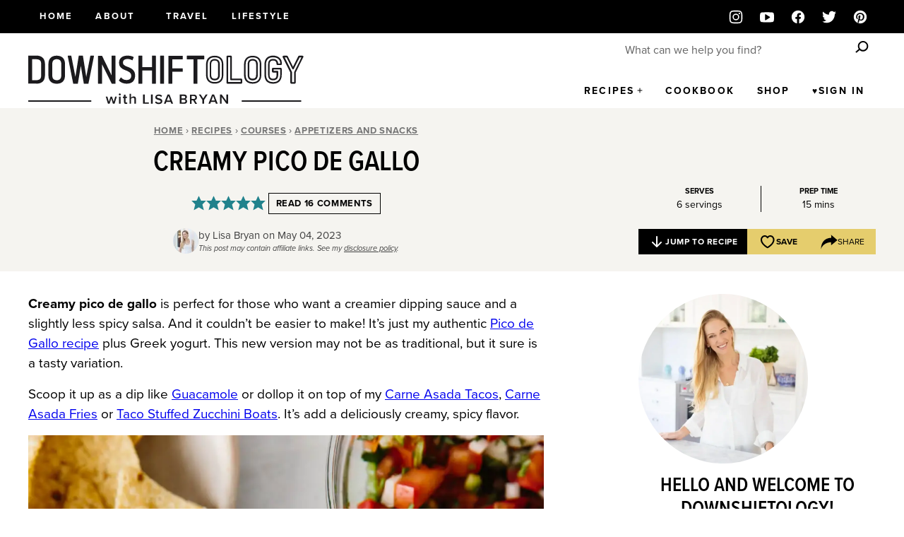

--- FILE ---
content_type: text/html; charset=UTF-8
request_url: https://downshiftology.com/recipes/creamy-pico-de-gallo/
body_size: 114062
content:
<!DOCTYPE html><html lang="en-US">
<head><meta charset="UTF-8"><script>if(navigator.userAgent.match(/MSIE|Internet Explorer/i)||navigator.userAgent.match(/Trident\/7\..*?rv:11/i)){var href=document.location.href;if(!href.match(/[?&]nowprocket/)){if(href.indexOf("?")==-1){if(href.indexOf("#")==-1){document.location.href=href+"?nowprocket=1"}else{document.location.href=href.replace("#","?nowprocket=1#")}}else{if(href.indexOf("#")==-1){document.location.href=href+"&nowprocket=1"}else{document.location.href=href.replace("#","&nowprocket=1#")}}}}</script><script>(()=>{class RocketLazyLoadScripts{constructor(){this.v="2.0.4",this.userEvents=["keydown","keyup","mousedown","mouseup","mousemove","mouseover","mouseout","touchmove","touchstart","touchend","touchcancel","wheel","click","dblclick","input"],this.attributeEvents=["onblur","onclick","oncontextmenu","ondblclick","onfocus","onmousedown","onmouseenter","onmouseleave","onmousemove","onmouseout","onmouseover","onmouseup","onmousewheel","onscroll","onsubmit"]}async t(){this.i(),this.o(),/iP(ad|hone)/.test(navigator.userAgent)&&this.h(),this.u(),this.l(this),this.m(),this.k(this),this.p(this),this._(),await Promise.all([this.R(),this.L()]),this.lastBreath=Date.now(),this.S(this),this.P(),this.D(),this.O(),this.M(),await this.C(this.delayedScripts.normal),await this.C(this.delayedScripts.defer),await this.C(this.delayedScripts.async),await this.T(),await this.F(),await this.j(),await this.A(),window.dispatchEvent(new Event("rocket-allScriptsLoaded")),this.everythingLoaded=!0,this.lastTouchEnd&&await new Promise(t=>setTimeout(t,500-Date.now()+this.lastTouchEnd)),this.I(),this.H(),this.U(),this.W()}i(){this.CSPIssue=sessionStorage.getItem("rocketCSPIssue"),document.addEventListener("securitypolicyviolation",t=>{this.CSPIssue||"script-src-elem"!==t.violatedDirective||"data"!==t.blockedURI||(this.CSPIssue=!0,sessionStorage.setItem("rocketCSPIssue",!0))},{isRocket:!0})}o(){window.addEventListener("pageshow",t=>{this.persisted=t.persisted,this.realWindowLoadedFired=!0},{isRocket:!0}),window.addEventListener("pagehide",()=>{this.onFirstUserAction=null},{isRocket:!0})}h(){let t;function e(e){t=e}window.addEventListener("touchstart",e,{isRocket:!0}),window.addEventListener("touchend",function i(o){o.changedTouches[0]&&t.changedTouches[0]&&Math.abs(o.changedTouches[0].pageX-t.changedTouches[0].pageX)<10&&Math.abs(o.changedTouches[0].pageY-t.changedTouches[0].pageY)<10&&o.timeStamp-t.timeStamp<200&&(window.removeEventListener("touchstart",e,{isRocket:!0}),window.removeEventListener("touchend",i,{isRocket:!0}),"INPUT"===o.target.tagName&&"text"===o.target.type||(o.target.dispatchEvent(new TouchEvent("touchend",{target:o.target,bubbles:!0})),o.target.dispatchEvent(new MouseEvent("mouseover",{target:o.target,bubbles:!0})),o.target.dispatchEvent(new PointerEvent("click",{target:o.target,bubbles:!0,cancelable:!0,detail:1,clientX:o.changedTouches[0].clientX,clientY:o.changedTouches[0].clientY})),event.preventDefault()))},{isRocket:!0})}q(t){this.userActionTriggered||("mousemove"!==t.type||this.firstMousemoveIgnored?"keyup"===t.type||"mouseover"===t.type||"mouseout"===t.type||(this.userActionTriggered=!0,this.onFirstUserAction&&this.onFirstUserAction()):this.firstMousemoveIgnored=!0),"click"===t.type&&t.preventDefault(),t.stopPropagation(),t.stopImmediatePropagation(),"touchstart"===this.lastEvent&&"touchend"===t.type&&(this.lastTouchEnd=Date.now()),"click"===t.type&&(this.lastTouchEnd=0),this.lastEvent=t.type,t.composedPath&&t.composedPath()[0].getRootNode()instanceof ShadowRoot&&(t.rocketTarget=t.composedPath()[0]),this.savedUserEvents.push(t)}u(){this.savedUserEvents=[],this.userEventHandler=this.q.bind(this),this.userEvents.forEach(t=>window.addEventListener(t,this.userEventHandler,{passive:!1,isRocket:!0})),document.addEventListener("visibilitychange",this.userEventHandler,{isRocket:!0})}U(){this.userEvents.forEach(t=>window.removeEventListener(t,this.userEventHandler,{passive:!1,isRocket:!0})),document.removeEventListener("visibilitychange",this.userEventHandler,{isRocket:!0}),this.savedUserEvents.forEach(t=>{(t.rocketTarget||t.target).dispatchEvent(new window[t.constructor.name](t.type,t))})}m(){const t="return false",e=Array.from(this.attributeEvents,t=>"data-rocket-"+t),i="["+this.attributeEvents.join("],[")+"]",o="[data-rocket-"+this.attributeEvents.join("],[data-rocket-")+"]",s=(e,i,o)=>{o&&o!==t&&(e.setAttribute("data-rocket-"+i,o),e["rocket"+i]=new Function("event",o),e.setAttribute(i,t))};new MutationObserver(t=>{for(const n of t)"attributes"===n.type&&(n.attributeName.startsWith("data-rocket-")||this.everythingLoaded?n.attributeName.startsWith("data-rocket-")&&this.everythingLoaded&&this.N(n.target,n.attributeName.substring(12)):s(n.target,n.attributeName,n.target.getAttribute(n.attributeName))),"childList"===n.type&&n.addedNodes.forEach(t=>{if(t.nodeType===Node.ELEMENT_NODE)if(this.everythingLoaded)for(const i of[t,...t.querySelectorAll(o)])for(const t of i.getAttributeNames())e.includes(t)&&this.N(i,t.substring(12));else for(const e of[t,...t.querySelectorAll(i)])for(const t of e.getAttributeNames())this.attributeEvents.includes(t)&&s(e,t,e.getAttribute(t))})}).observe(document,{subtree:!0,childList:!0,attributeFilter:[...this.attributeEvents,...e]})}I(){this.attributeEvents.forEach(t=>{document.querySelectorAll("[data-rocket-"+t+"]").forEach(e=>{this.N(e,t)})})}N(t,e){const i=t.getAttribute("data-rocket-"+e);i&&(t.setAttribute(e,i),t.removeAttribute("data-rocket-"+e))}k(t){Object.defineProperty(HTMLElement.prototype,"onclick",{get(){return this.rocketonclick||null},set(e){this.rocketonclick=e,this.setAttribute(t.everythingLoaded?"onclick":"data-rocket-onclick","this.rocketonclick(event)")}})}S(t){function e(e,i){let o=e[i];e[i]=null,Object.defineProperty(e,i,{get:()=>o,set(s){t.everythingLoaded?o=s:e["rocket"+i]=o=s}})}e(document,"onreadystatechange"),e(window,"onload"),e(window,"onpageshow");try{Object.defineProperty(document,"readyState",{get:()=>t.rocketReadyState,set(e){t.rocketReadyState=e},configurable:!0}),document.readyState="loading"}catch(t){console.log("WPRocket DJE readyState conflict, bypassing")}}l(t){this.originalAddEventListener=EventTarget.prototype.addEventListener,this.originalRemoveEventListener=EventTarget.prototype.removeEventListener,this.savedEventListeners=[],EventTarget.prototype.addEventListener=function(e,i,o){o&&o.isRocket||!t.B(e,this)&&!t.userEvents.includes(e)||t.B(e,this)&&!t.userActionTriggered||e.startsWith("rocket-")||t.everythingLoaded?t.originalAddEventListener.call(this,e,i,o):(t.savedEventListeners.push({target:this,remove:!1,type:e,func:i,options:o}),"mouseenter"!==e&&"mouseleave"!==e||t.originalAddEventListener.call(this,e,t.savedUserEvents.push,o))},EventTarget.prototype.removeEventListener=function(e,i,o){o&&o.isRocket||!t.B(e,this)&&!t.userEvents.includes(e)||t.B(e,this)&&!t.userActionTriggered||e.startsWith("rocket-")||t.everythingLoaded?t.originalRemoveEventListener.call(this,e,i,o):t.savedEventListeners.push({target:this,remove:!0,type:e,func:i,options:o})}}J(t,e){this.savedEventListeners=this.savedEventListeners.filter(i=>{let o=i.type,s=i.target||window;return e!==o||t!==s||(this.B(o,s)&&(i.type="rocket-"+o),this.$(i),!1)})}H(){EventTarget.prototype.addEventListener=this.originalAddEventListener,EventTarget.prototype.removeEventListener=this.originalRemoveEventListener,this.savedEventListeners.forEach(t=>this.$(t))}$(t){t.remove?this.originalRemoveEventListener.call(t.target,t.type,t.func,t.options):this.originalAddEventListener.call(t.target,t.type,t.func,t.options)}p(t){let e;function i(e){return t.everythingLoaded?e:e.split(" ").map(t=>"load"===t||t.startsWith("load.")?"rocket-jquery-load":t).join(" ")}function o(o){function s(e){const s=o.fn[e];o.fn[e]=o.fn.init.prototype[e]=function(){return this[0]===window&&t.userActionTriggered&&("string"==typeof arguments[0]||arguments[0]instanceof String?arguments[0]=i(arguments[0]):"object"==typeof arguments[0]&&Object.keys(arguments[0]).forEach(t=>{const e=arguments[0][t];delete arguments[0][t],arguments[0][i(t)]=e})),s.apply(this,arguments),this}}if(o&&o.fn&&!t.allJQueries.includes(o)){const e={DOMContentLoaded:[],"rocket-DOMContentLoaded":[]};for(const t in e)document.addEventListener(t,()=>{e[t].forEach(t=>t())},{isRocket:!0});o.fn.ready=o.fn.init.prototype.ready=function(i){function s(){parseInt(o.fn.jquery)>2?setTimeout(()=>i.bind(document)(o)):i.bind(document)(o)}return"function"==typeof i&&(t.realDomReadyFired?!t.userActionTriggered||t.fauxDomReadyFired?s():e["rocket-DOMContentLoaded"].push(s):e.DOMContentLoaded.push(s)),o([])},s("on"),s("one"),s("off"),t.allJQueries.push(o)}e=o}t.allJQueries=[],o(window.jQuery),Object.defineProperty(window,"jQuery",{get:()=>e,set(t){o(t)}})}P(){const t=new Map;document.write=document.writeln=function(e){const i=document.currentScript,o=document.createRange(),s=i.parentElement;let n=t.get(i);void 0===n&&(n=i.nextSibling,t.set(i,n));const c=document.createDocumentFragment();o.setStart(c,0),c.appendChild(o.createContextualFragment(e)),s.insertBefore(c,n)}}async R(){return new Promise(t=>{this.userActionTriggered?t():this.onFirstUserAction=t})}async L(){return new Promise(t=>{document.addEventListener("DOMContentLoaded",()=>{this.realDomReadyFired=!0,t()},{isRocket:!0})})}async j(){return this.realWindowLoadedFired?Promise.resolve():new Promise(t=>{window.addEventListener("load",t,{isRocket:!0})})}M(){this.pendingScripts=[];this.scriptsMutationObserver=new MutationObserver(t=>{for(const e of t)e.addedNodes.forEach(t=>{"SCRIPT"!==t.tagName||t.noModule||t.isWPRocket||this.pendingScripts.push({script:t,promise:new Promise(e=>{const i=()=>{const i=this.pendingScripts.findIndex(e=>e.script===t);i>=0&&this.pendingScripts.splice(i,1),e()};t.addEventListener("load",i,{isRocket:!0}),t.addEventListener("error",i,{isRocket:!0}),setTimeout(i,1e3)})})})}),this.scriptsMutationObserver.observe(document,{childList:!0,subtree:!0})}async F(){await this.X(),this.pendingScripts.length?(await this.pendingScripts[0].promise,await this.F()):this.scriptsMutationObserver.disconnect()}D(){this.delayedScripts={normal:[],async:[],defer:[]},document.querySelectorAll("script[type$=rocketlazyloadscript]").forEach(t=>{t.hasAttribute("data-rocket-src")?t.hasAttribute("async")&&!1!==t.async?this.delayedScripts.async.push(t):t.hasAttribute("defer")&&!1!==t.defer||"module"===t.getAttribute("data-rocket-type")?this.delayedScripts.defer.push(t):this.delayedScripts.normal.push(t):this.delayedScripts.normal.push(t)})}async _(){await this.L();let t=[];document.querySelectorAll("script[type$=rocketlazyloadscript][data-rocket-src]").forEach(e=>{let i=e.getAttribute("data-rocket-src");if(i&&!i.startsWith("data:")){i.startsWith("//")&&(i=location.protocol+i);try{const o=new URL(i).origin;o!==location.origin&&t.push({src:o,crossOrigin:e.crossOrigin||"module"===e.getAttribute("data-rocket-type")})}catch(t){}}}),t=[...new Map(t.map(t=>[JSON.stringify(t),t])).values()],this.Y(t,"preconnect")}async G(t){if(await this.K(),!0!==t.noModule||!("noModule"in HTMLScriptElement.prototype))return new Promise(e=>{let i;function o(){(i||t).setAttribute("data-rocket-status","executed"),e()}try{if(navigator.userAgent.includes("Firefox/")||""===navigator.vendor||this.CSPIssue)i=document.createElement("script"),[...t.attributes].forEach(t=>{let e=t.nodeName;"type"!==e&&("data-rocket-type"===e&&(e="type"),"data-rocket-src"===e&&(e="src"),i.setAttribute(e,t.nodeValue))}),t.text&&(i.text=t.text),t.nonce&&(i.nonce=t.nonce),i.hasAttribute("src")?(i.addEventListener("load",o,{isRocket:!0}),i.addEventListener("error",()=>{i.setAttribute("data-rocket-status","failed-network"),e()},{isRocket:!0}),setTimeout(()=>{i.isConnected||e()},1)):(i.text=t.text,o()),i.isWPRocket=!0,t.parentNode.replaceChild(i,t);else{const i=t.getAttribute("data-rocket-type"),s=t.getAttribute("data-rocket-src");i?(t.type=i,t.removeAttribute("data-rocket-type")):t.removeAttribute("type"),t.addEventListener("load",o,{isRocket:!0}),t.addEventListener("error",i=>{this.CSPIssue&&i.target.src.startsWith("data:")?(console.log("WPRocket: CSP fallback activated"),t.removeAttribute("src"),this.G(t).then(e)):(t.setAttribute("data-rocket-status","failed-network"),e())},{isRocket:!0}),s?(t.fetchPriority="high",t.removeAttribute("data-rocket-src"),t.src=s):t.src="data:text/javascript;base64,"+window.btoa(unescape(encodeURIComponent(t.text)))}}catch(i){t.setAttribute("data-rocket-status","failed-transform"),e()}});t.setAttribute("data-rocket-status","skipped")}async C(t){const e=t.shift();return e?(e.isConnected&&await this.G(e),this.C(t)):Promise.resolve()}O(){this.Y([...this.delayedScripts.normal,...this.delayedScripts.defer,...this.delayedScripts.async],"preload")}Y(t,e){this.trash=this.trash||[];let i=!0;var o=document.createDocumentFragment();t.forEach(t=>{const s=t.getAttribute&&t.getAttribute("data-rocket-src")||t.src;if(s&&!s.startsWith("data:")){const n=document.createElement("link");n.href=s,n.rel=e,"preconnect"!==e&&(n.as="script",n.fetchPriority=i?"high":"low"),t.getAttribute&&"module"===t.getAttribute("data-rocket-type")&&(n.crossOrigin=!0),t.crossOrigin&&(n.crossOrigin=t.crossOrigin),t.integrity&&(n.integrity=t.integrity),t.nonce&&(n.nonce=t.nonce),o.appendChild(n),this.trash.push(n),i=!1}}),document.head.appendChild(o)}W(){this.trash.forEach(t=>t.remove())}async T(){try{document.readyState="interactive"}catch(t){}this.fauxDomReadyFired=!0;try{await this.K(),this.J(document,"readystatechange"),document.dispatchEvent(new Event("rocket-readystatechange")),await this.K(),document.rocketonreadystatechange&&document.rocketonreadystatechange(),await this.K(),this.J(document,"DOMContentLoaded"),document.dispatchEvent(new Event("rocket-DOMContentLoaded")),await this.K(),this.J(window,"DOMContentLoaded"),window.dispatchEvent(new Event("rocket-DOMContentLoaded"))}catch(t){console.error(t)}}async A(){try{document.readyState="complete"}catch(t){}try{await this.K(),this.J(document,"readystatechange"),document.dispatchEvent(new Event("rocket-readystatechange")),await this.K(),document.rocketonreadystatechange&&document.rocketonreadystatechange(),await this.K(),this.J(window,"load"),window.dispatchEvent(new Event("rocket-load")),await this.K(),window.rocketonload&&window.rocketonload(),await this.K(),this.allJQueries.forEach(t=>t(window).trigger("rocket-jquery-load")),await this.K(),this.J(window,"pageshow");const t=new Event("rocket-pageshow");t.persisted=this.persisted,window.dispatchEvent(t),await this.K(),window.rocketonpageshow&&window.rocketonpageshow({persisted:this.persisted})}catch(t){console.error(t)}}async K(){Date.now()-this.lastBreath>45&&(await this.X(),this.lastBreath=Date.now())}async X(){return document.hidden?new Promise(t=>setTimeout(t)):new Promise(t=>requestAnimationFrame(t))}B(t,e){return e===document&&"readystatechange"===t||(e===document&&"DOMContentLoaded"===t||(e===window&&"DOMContentLoaded"===t||(e===window&&"load"===t||e===window&&"pageshow"===t)))}static run(){(new RocketLazyLoadScripts).t()}}RocketLazyLoadScripts.run()})();</script><script data-no-optimize="1" data-cfasync="false">!function(){"use strict";const t={adt_ei:{identityApiKey:"plainText",source:"url",type:"plaintext",priority:1},adt_eih:{identityApiKey:"sha256",source:"urlh",type:"hashed",priority:2},sh_kit:{identityApiKey:"sha256",source:"urlhck",type:"hashed",priority:3}},e=Object.keys(t);function i(t){return function(t){const e=t.match(/((?=([a-z0-9._!#$%+^&*()[\]<>-]+))\2@[a-z0-9._-]+\.[a-z0-9._-]+)/gi);return e?e[0]:""}(function(t){return t.replace(/\s/g,"")}(t.toLowerCase()))}!async function(){const n=new URL(window.location.href),o=n.searchParams;let a=null;const r=Object.entries(t).sort(([,t],[,e])=>t.priority-e.priority).map(([t])=>t);for(const e of r){const n=o.get(e),r=t[e];if(!n||!r)continue;const c=decodeURIComponent(n),d="plaintext"===r.type&&i(c),s="hashed"===r.type&&c;if(d||s){a={value:c,config:r};break}}if(a){const{value:t,config:e}=a;window.adthrive=window.adthrive||{},window.adthrive.cmd=window.adthrive.cmd||[],window.adthrive.cmd.push(function(){window.adthrive.identityApi({source:e.source,[e.identityApiKey]:t},({success:i,data:n})=>{i?window.adthrive.log("info","Plugin","detectEmails",`Identity API called with ${e.type} email: ${t}`,n):window.adthrive.log("warning","Plugin","detectEmails",`Failed to call Identity API with ${e.type} email: ${t}`,n)})})}!function(t,e){const i=new URL(e);t.forEach(t=>i.searchParams.delete(t)),history.replaceState(null,"",i.toString())}(e,n)}()}();
</script><meta name='robots' content='index, follow, max-image-preview:large, max-snippet:-1, max-video-preview:-1' />
<style data-no-optimize="1" data-cfasync="false"></style>
<script data-no-optimize="1" data-cfasync="false">
	window.adthriveCLS = {
		enabledLocations: ['Content', 'Recipe'],
		injectedSlots: [],
		injectedFromPlugin: true,
		branch: '19d19d6',bucket: 'prod',			};
	window.adthriveCLS.siteAds = {"betaTester":true,"targeting":[{"value":"57324b159b47b9d4313c96a0","key":"siteId"},{"value":"6233884dac78127088228de0","key":"organizationId"},{"value":"Downshiftology","key":"siteName"},{"value":"AdThrive Edge","key":"service"},{"value":"on","key":"bidding"},{"value":["Food","Clean Eating"],"key":"verticals"}],"siteUrl":"https://downshiftology.com","siteId":"57324b159b47b9d4313c96a0","siteName":"Downshiftology","breakpoints":{"tablet":768,"desktop":801},"cloudflare":{"version":"b770817"},"adUnits":[{"sequence":1,"thirdPartyAdUnitName":null,"targeting":[{"value":["Sidebar"],"key":"location"}],"devices":["desktop"],"name":"Sidebar_1","sticky":false,"location":"Sidebar","dynamic":{"pageSelector":"","spacing":0,"max":1,"lazyMax":null,"enable":true,"lazy":false,"elementSelector":".block-area-sidebar > *","skip":0,"classNames":[],"position":"afterend","every":1,"enabled":true},"stickyOverlapSelector":"","adSizes":[[160,600],[336,280],[320,50],[300,600],[250,250],[1,1],[320,100],[300,1050],[300,50],[300,420],[300,250]],"priority":299,"autosize":true},{"sequence":9,"thirdPartyAdUnitName":null,"targeting":[{"value":["Sidebar"],"key":"location"},{"value":true,"key":"sticky"}],"devices":["desktop"],"name":"Sidebar_9","sticky":true,"location":"Sidebar","dynamic":{"pageSelector":"","spacing":0,"max":1,"lazyMax":null,"enable":true,"lazy":false,"elementSelector":".sidebar-primary","skip":0,"classNames":[],"position":"beforeend","every":1,"enabled":true},"stickyOverlapSelector":"","adSizes":[[160,600],[336,280],[320,50],[300,600],[250,250],[1,1],[320,100],[300,1050],[300,50],[300,420],[300,250]],"priority":291,"autosize":true},{"sequence":null,"thirdPartyAdUnitName":null,"targeting":[{"value":["Content"],"key":"location"}],"devices":["desktop"],"name":"Content","sticky":false,"location":"Content","dynamic":{"pageSelector":"body.single:not(body.postid-47817):not(.postid-46419):not(.postid-57684)","spacing":1,"max":4,"lazyMax":95,"enable":true,"lazy":true,"elementSelector":".entry-content > *:not(h1):not(h2):not(h3):not(h4):not(h5):not(h6):not(.post-meta):not(.dpsp-content-wrapper):not(span):not(#recipe):not(#recipe-video):not(.wprm-recipe-container):not(.wprm-recipe-container~*):not(.wp-block-image) + *:not(ul):not(ol):not(.wprm-recipe-container):not(.wprm-recipe-container~*),\n\n.entry-content .wp-block-group:not(.wprm-recipe-container~*) > .wp-block-group__inner-container > *:not(h2):not(h3):not(.wprm-recipe-container):not(.wprm-recipe-container~*):not(.wp-block-image) + *:not(ul):not(ol):not(.wprm-recipe-container):not(.wprm-recipe-container~*),\n\n.entry-content > div:not(.post-header):not(.wprm-recipe-container):not(.wprm-recipe-container~*) > p + *:not(ul):not(ol):not(.wprm-recipe-container):not(.wprm-recipe-container~*),\n\n.entry-content > div:not(.post-header):not(.wprm-recipe-container):not(.wprm-recipe-container~*) > ul:not(.dpsp-networks-btns-wrapper) + *:not(ul):not(ol):not(.wprm-recipe-container):not(.wprm-recipe-container~*)","skip":4,"classNames":[],"position":"beforebegin","every":1,"enabled":true},"stickyOverlapSelector":"","adSizes":[[1,1],[1,2],[250,250],[300,50],[300,250],[300,300],[320,50],[320,100],[336,280],[468,60],[552,334],[728,90],[728,250],[970,90],[970,250]],"priority":199,"autosize":true},{"sequence":null,"thirdPartyAdUnitName":null,"targeting":[{"value":["Content"],"key":"location"}],"devices":["tablet","phone"],"name":"Content","sticky":false,"location":"Content","dynamic":{"pageSelector":"body.single:not(body.postid-47817):not(.postid-46419):not(.postid-89147):not(.postid-57684)","spacing":1.2,"max":3,"lazyMax":96,"enable":true,"lazy":true,"elementSelector":".entry-content > *:not(h1):not(h2):not(h3):not(h4):not(h5):not(h6):not(.post-meta):not(.dpsp-content-wrapper):not(span):not(#recipe):not(#recipe-video):not(.wprm-recipe-container):not(.wprm-recipe-container~*):not(.wp-block-image) + *:not(ul):not(ol):not(.wprm-recipe-container):not(.wprm-recipe-container~*),\n\n.entry-content .wp-block-group:not(.wprm-recipe-container~*) > .wp-block-group__inner-container > *:not(h2):not(h3):not(.wprm-recipe-container):not(.wprm-recipe-container~*):not(.wp-block-image) + *:not(ul):not(ol):not(.wprm-recipe-container):not(.wprm-recipe-container~*),\n\n.entry-content > div:not(.post-header):not(.wprm-recipe-container):not(.wprm-recipe-container~*) > p + *:not(ul):not(ol):not(.wprm-recipe-container):not(.wprm-recipe-container~*),\n\n.entry-content > div:not(.post-header):not(.wprm-recipe-container):not(.wprm-recipe-container~*) > ul:not(.dpsp-networks-btns-wrapper) + *:not(ul):not(ol):not(.wprm-recipe-container):not(.wprm-recipe-container~*)","skip":4,"classNames":[],"position":"beforebegin","every":1,"enabled":true},"stickyOverlapSelector":"","adSizes":[[1,1],[1,2],[250,250],[300,50],[300,250],[300,300],[320,50],[320,100],[336,280],[468,60],[552,334],[728,90],[728,250],[970,90],[970,250]],"priority":199,"autosize":true},{"sequence":null,"thirdPartyAdUnitName":null,"targeting":[{"value":["Recipe"],"key":"location"}],"devices":["desktop","tablet"],"name":"Recipe","sticky":false,"location":"Recipe","dynamic":{"pageSelector":"body:not(.postid-10395)","spacing":0.6,"max":3,"lazyMax":1,"enable":true,"lazy":true,"elementSelector":".wprm-recipe-ingredients-container li, .wprm-recipe-instructions-container li, .wprm-recipe-notes li, .wprm-recipe-notes > span","skip":0,"classNames":[],"position":"beforebegin","every":1,"enabled":true},"stickyOverlapSelector":"","adSizes":[[320,50],[250,250],[1,1],[320,100],[1,2],[300,50],[320,300],[300,390],[300,250]],"priority":-101,"autosize":true},{"sequence":4,"thirdPartyAdUnitName":null,"targeting":[{"value":["Recipe"],"key":"location"}],"devices":["phone"],"name":"Recipe_4","sticky":false,"location":"Recipe","dynamic":{"pageSelector":"body:not(.postid-10395)","spacing":0,"max":0,"lazyMax":1,"enable":true,"lazy":true,"elementSelector":".wprm-recipe-ingredients-container","skip":0,"classNames":[],"position":"beforebegin","every":1,"enabled":true},"stickyOverlapSelector":"","adSizes":[[320,50],[250,250],[1,1],[320,100],[1,2],[300,50],[320,300],[300,390],[300,250]],"priority":-104,"autosize":true},{"sequence":null,"thirdPartyAdUnitName":null,"targeting":[{"value":["Recipe"],"key":"location"}],"devices":["phone"],"name":"Recipe","sticky":false,"location":"Recipe","dynamic":{"pageSelector":"body:not(.postid-10395)","spacing":1.2,"max":1,"lazyMax":2,"enable":true,"lazy":true,"elementSelector":".wprm-recipe-ingredients-container, .wprm-recipe-instructions-container li, .wprm-recipe-notes li, .wprm-recipe-notes > span, .wprm-nutrition-label-container","skip":0,"classNames":[],"position":"afterend","every":1,"enabled":true},"stickyOverlapSelector":"","adSizes":[[320,50],[250,250],[1,1],[320,100],[1,2],[300,50],[320,300],[300,390],[300,250]],"priority":-101,"autosize":true},{"sequence":null,"thirdPartyAdUnitName":null,"targeting":[{"value":["Footer"],"key":"location"},{"value":true,"key":"sticky"}],"devices":["desktop","tablet","phone"],"name":"Footer","sticky":true,"location":"Footer","dynamic":{"pageSelector":"","spacing":0,"max":1,"lazyMax":null,"enable":true,"lazy":false,"elementSelector":"body:not(.home)","skip":0,"classNames":[],"position":"beforeend","every":1,"enabled":true},"stickyOverlapSelector":"","adSizes":[[320,50],[320,100],[728,90],[970,90],[468,60],[1,1],[300,50]],"priority":-1,"autosize":true},{"sequence":null,"thirdPartyAdUnitName":null,"targeting":[{"value":["Recipe"],"key":"location"}],"devices":["desktop","tablet"],"name":"Recipe","sticky":false,"location":"Recipe","dynamic":{"pageSelector":"body.postid-10395","spacing":0.6,"max":3,"lazyMax":1,"enable":true,"lazy":true,"elementSelector":".wprm-recipe-ingredients-container li, .wprm-recipe-instructions-container li, .wprm-recipe-notes li, .wprm-recipe-notes > span, .wprm-nutrition-label-container","skip":0,"classNames":[],"position":"beforebegin","every":1,"enabled":true},"stickyOverlapSelector":"","adSizes":[[320,50],[250,250],[1,1],[320,100],[1,2],[300,50],[320,300],[300,390],[300,250]],"priority":-101,"autosize":true},{"sequence":5,"thirdPartyAdUnitName":null,"targeting":[{"value":["Recipe"],"key":"location"}],"devices":["phone"],"name":"Recipe_5","sticky":false,"location":"Recipe","dynamic":{"pageSelector":"body.postid-10395","spacing":0,"max":0,"lazyMax":1,"enable":true,"lazy":true,"elementSelector":".wprm-recipe-ingredients-container","skip":0,"classNames":[],"position":"beforebegin","every":1,"enabled":true},"stickyOverlapSelector":"","adSizes":[[320,50],[250,250],[1,1],[320,100],[1,2],[300,50],[320,300],[300,390],[300,250]],"priority":-105,"autosize":true},{"sequence":null,"thirdPartyAdUnitName":null,"targeting":[{"value":["Recipe"],"key":"location"}],"devices":["phone"],"name":"Recipe","sticky":false,"location":"Recipe","dynamic":{"pageSelector":"body.postid-10395","spacing":1.2,"max":1,"lazyMax":2,"enable":true,"lazy":true,"elementSelector":".wprm-recipe-ingredients-container, .wprm-recipe-instructions-container li, .wprm-recipe-notes li, .wprm-recipe-notes > span, .wprm-nutrition-label-container","skip":0,"classNames":[],"position":"afterend","every":1,"enabled":true},"stickyOverlapSelector":"","adSizes":[[320,50],[250,250],[1,1],[320,100],[1,2],[300,50],[320,300],[300,390],[300,250]],"priority":-101,"autosize":true},{"sequence":null,"thirdPartyAdUnitName":null,"targeting":[{"value":["Content"],"key":"location"}],"devices":["desktop"],"name":"Content","sticky":false,"location":"Content","dynamic":{"pageSelector":"body.postid-47817, body.postid-57684,  body.postid-46419","spacing":1,"max":4,"lazyMax":4,"enable":true,"lazy":true,"elementSelector":".entry-content > *:not(h1):not(h2):not(h3):not(h4):not(h5):not(h6):not(.post-meta):not(.dpsp-content-wrapper):not(span):not(#recipe):not(#recipe-video):not(.wprm-recipe-container):not(.wprm-recipe-container~*):not(.wp-block-image) + *:not(ul):not(ol):not(.wprm-recipe-container):not(.wprm-recipe-container~*),\n\n.entry-content .wp-block-group:not(.wprm-recipe-container~*) > .wp-block-group__inner-container > *:not(h2):not(h3):not(.wprm-recipe-container):not(.wprm-recipe-container~*):not(.wp-block-image) + *:not(ul):not(ol):not(.wprm-recipe-container):not(.wprm-recipe-container~*),\n\n.entry-content > div:not(.post-header):not(.wprm-recipe-container):not(.wprm-recipe-container~*) > p + *:not(ul):not(ol):not(.wprm-recipe-container):not(.wprm-recipe-container~*),\n\n.entry-content > div:not(.post-header):not(.wprm-recipe-container):not(.wprm-recipe-container~*) > ul:not(.dpsp-networks-btns-wrapper) + *:not(ul):not(ol):not(.wprm-recipe-container):not(.wprm-recipe-container~*)","skip":4,"classNames":[],"position":"beforebegin","every":1,"enabled":true},"stickyOverlapSelector":"","adSizes":[[1,1],[1,2],[250,250],[300,50],[300,250],[300,300],[320,50],[320,100],[336,280],[468,60],[552,334],[728,90],[728,250],[970,90],[970,250]],"priority":199,"autosize":true},{"sequence":null,"thirdPartyAdUnitName":null,"targeting":[{"value":["Content"],"key":"location"}],"devices":["tablet","phone"],"name":"Content","sticky":false,"location":"Content","dynamic":{"pageSelector":"body.postid-47817, body.postid-57684,  body.postid-46419","spacing":1.2,"max":3,"lazyMax":5,"enable":true,"lazy":true,"elementSelector":".entry-content > *:not(h1):not(h2):not(h3):not(h4):not(h5):not(h6):not(.post-meta):not(.dpsp-content-wrapper):not(span):not(#recipe):not(#recipe-video):not(.wprm-recipe-container):not(.wprm-recipe-container~*):not(.wp-block-image) + *:not(ul):not(ol):not(.wprm-recipe-container):not(.wprm-recipe-container~*),\n\n.entry-content .wp-block-group:not(.wprm-recipe-container~*) > .wp-block-group__inner-container > *:not(h2):not(h3):not(.wprm-recipe-container):not(.wprm-recipe-container~*):not(.wp-block-image) + *:not(ul):not(ol):not(.wprm-recipe-container):not(.wprm-recipe-container~*),\n\n.entry-content > div:not(.post-header):not(.wprm-recipe-container):not(.wprm-recipe-container~*) > p + *:not(ul):not(ol):not(.wprm-recipe-container):not(.wprm-recipe-container~*),\n\n.entry-content > div:not(.post-header):not(.wprm-recipe-container):not(.wprm-recipe-container~*) > ul:not(.dpsp-networks-btns-wrapper) + *:not(ul):not(ol):not(.wprm-recipe-container):not(.wprm-recipe-container~*)","skip":4,"classNames":[],"position":"beforebegin","every":1,"enabled":true},"stickyOverlapSelector":"","adSizes":[[1,1],[1,2],[250,250],[300,50],[300,250],[300,300],[320,50],[320,100],[336,280],[468,60],[552,334],[728,90],[728,250],[970,90],[970,250]],"priority":199,"autosize":true},{"sequence":null,"thirdPartyAdUnitName":null,"targeting":[{"value":["Content"],"key":"location"}],"devices":["tablet","phone"],"name":"Content","sticky":false,"location":"Content","dynamic":{"pageSelector":"body.postid-89147","spacing":1.2,"max":3,"lazyMax":96,"enable":true,"lazy":true,"elementSelector":".entry-content > *:not(h1):not(h2):not(h3):not(h4):not(h5):not(h6):not(.post-meta):not(.dpsp-content-wrapper):not(span):not(#recipe):not(#recipe-video):not(.wprm-recipe-container):not(.wprm-recipe-container~*):not(figure.wp-block-image) + *:not(ul):not(ol):not(.wprm-recipe-container):not(.wprm-recipe-container~*):not(figure.wp-block-image), \n.entry-content .wp-block-group:not(.wprm-recipe-container~*) > .wp-block-group__inner-container > *:not(h2):not(h3):not(.wprm-recipe-container):not(.wprm-recipe-container~*):not(figure.wp-block-image)+ *:not(ul):not(ol):not(.wprm-recipe-container):not(.wprm-recipe-container~*), \n.entry-content > div:not(.post-header):not(.wprm-recipe-container):not(.wprm-recipe-container~*) > p + *:not(ul):not(ol):not(.wprm-recipe-container):not(.wprm-recipe-container~*), \n.entry-content > div:not(.post-header):not(.wprm-recipe-container):not(.wprm-recipe-container~*) > ul:not(.dpsp-networks-btns-wrapper) + *:not(ul):not(ol):not(.wprm-recipe-container):not(.wprm-recipe-container~*):not(figure.wp-block-image)","skip":4,"classNames":[],"position":"beforebegin","every":1,"enabled":true},"stickyOverlapSelector":"","adSizes":[[1,1],[1,2],[250,250],[300,50],[300,250],[300,300],[320,50],[320,100],[336,280],[468,60],[552,334],[728,90],[728,250],[970,90],[970,250]],"priority":199,"autosize":true}],"adDensityLayout":{"mobile":{"adDensity":0.15,"onePerViewport":false},"pageOverrides":[],"desktop":{"adDensity":0.15,"onePerViewport":false}},"adDensityEnabled":true,"siteExperiments":[],"adTypes":{"sponsorTileDesktop":true,"interscrollerDesktop":true,"nativeBelowPostDesktop":true,"miniscroller":false,"largeFormatsMobile":true,"nativeMobileContent":true,"inRecipeRecommendationMobile":true,"nativeMobileRecipe":true,"sponsorTileMobile":true,"expandableCatalogAdsMobile":false,"frameAdsMobile":true,"outstreamMobile":true,"nativeHeaderMobile":true,"frameAdsDesktop":true,"inRecipeRecommendationDesktop":true,"expandableFooterDesktop":true,"nativeDesktopContent":true,"outstreamDesktop":true,"animatedFooter":true,"skylineHeader":false,"expandableFooter":false,"nativeDesktopSidebar":true,"videoFootersMobile":true,"videoFootersDesktop":true,"interscroller":false,"nativeDesktopRecipe":true,"nativeHeaderDesktop":true,"nativeBelowPostMobile":true,"expandableCatalogAdsDesktop":false,"largeFormatsDesktop":true},"adOptions":{"theTradeDesk":true,"usCmpClickWrap":{"enabled":false,"regions":[]},"undertone":true,"sidebarConfig":{"dynamicStickySidebar":{"minHeight":1800,"enabled":true,"blockedSelectors":[]}},"footerCloseButton":true,"teads":true,"seedtag":true,"pmp":true,"thirtyThreeAcross":true,"sharethrough":true,"optimizeVideoPlayersForEarnings":true,"removeVideoTitleWrapper":true,"pubMatic":true,"contentTermsFooterEnabled":true,"infiniteScroll":false,"longerVideoAdPod":true,"yahoossp":true,"spa":false,"stickyContainerConfig":{"recipeDesktop":{"minHeight":null,"enabled":false},"blockedSelectors":[],"stickyHeaderSelectors":[],"content":{"minHeight":null,"enabled":false},"recipeMobile":{"minHeight":null,"enabled":false}},"gatedPrint":{"printClasses":[],"siteEmailServiceProviderId":"9e6adace-1aba-49e6-95dd-9ae278ae1cc3","defaultOptIn":true,"closeButtonEnabled":false,"enabled":true,"newsletterPromptEnabled":true},"yieldmo":true,"footerSelector":".site-footer__bottom","consentMode":{"enabled":false,"customVendorList":""},"amazonUAM":true,"gamMCMEnabled":true,"gamMCMChildNetworkCode":"22493919617","stickyContainerAds":true,"rubiconMediaMath":true,"rubicon":true,"conversant":true,"openx":true,"customCreativeEnabled":true,"mobileHeaderHeight":1,"secColor":"#000000","unruly":true,"mediaGrid":true,"bRealTime":false,"adInViewTime":null,"regulatory":{"privacyPolicyUrl":"","termsOfServiceUrl":""},"gumgum":true,"comscoreFooter":true,"desktopInterstitial":false,"contentAdXExpansionDesktop":true,"amx":true,"footerCloseButtonDesktop":false,"ozone":true,"isAutoOptimized":false,"comscoreTAL":true,"targetaff":true,"bgColor":"#FFFFFF","advancePlaylistOptions":{"playlistPlayer":{"enabled":true},"relatedPlayer":{"enabled":true,"applyToFirst":false}},"kargo":true,"liveRampATS":true,"footerCloseButtonMobile":false,"interstitialBlockedPageSelectors":"","prioritizeShorterVideoAds":true,"allowSmallerAdSizes":true,"comscore":"Food","blis":true,"wakeLock":{"desktopEnabled":true,"mobileValue":15,"mobileEnabled":true,"desktopValue":30},"mobileInterstitial":false,"tripleLift":true,"sensitiveCategories":["alc","ast","cbd","cosm","dat","gamc","gamv","pol","rel","sst","ssr","srh","ske","tob","wtl"],"liveRamp":true,"adthriveEmailIdentity":true,"criteo":true,"nativo":true,"infiniteScrollOptions":{"selector":"","heightThreshold":0},"siteAttributes":{"mobileHeaderSelectors":[],"desktopHeaderSelectors":[]},"dynamicContentSlotLazyLoading":true,"clsOptimizedAds":true,"ogury":true,"verticals":["Food","Clean Eating"],"inImage":false,"stackadapt":true,"usCMP":{"regions":[],"defaultOptIn":false,"enabled":false,"strictMode":false},"contentAdXExpansionMobile":true,"advancePlaylist":true,"medianet":true,"delayLoading":true,"inImageZone":null,"appNexus":true,"rise":true,"liveRampId":"","infiniteScrollRefresh":false,"indexExchange":true},"siteAdsProfiles":[],"thirdPartySiteConfig":{"partners":{"discounts":[]}},"featureRollouts":{"ad-fit-width":{"featureRolloutId":36,"data":null,"enabled":true},"disable-delay-loading-good-cwv":{"featureRolloutId":43,"data":null,"enabled":true},"disable-restart-sticky-video-inactive":{"featureRolloutId":51,"data":null,"enabled":false},"ios-manage-content-slots":{"featureRolloutId":29,"data":null,"enabled":true}},"videoPlayers":{"contextual":{"autoplayCollapsibleEnabled":true,"overrideEmbedLocation":false,"defaultPlayerType":"static"},"videoEmbed":"wordpress","footerSelector":"","contentSpecificPlaylists":[],"players":[{"devices":["desktop","mobile"],"formattedType":"Stationary Related","description":"","id":4053056,"title":"Stationary related player - desktop and mobile","type":"stationaryRelated","enabled":true,"playerId":"GiAY5909"},{"playlistId":"HiIUFc6c","pageSelector":"body.single, body.page:not(.home):not(.page-id-69357):not(.page-id-3589)","devices":["mobile"],"mobileLocation":"top-center","description":"","skip":0,"title":"POPULAR RIGHT NOW","type":"stickyPlaylist","enabled":true,"footerSelector":"","formattedType":"Sticky Playlist","elementSelector":".entry-content .wp-block-image ~ *:not(h1):not(h2):not(h3):not(h4):not(h5):not(h6):not(p.is-style-heading) + *:not(ul):not(ol),\n.entry-content p:has(img) ~ *:not(h1):not(h2):not(h3):not(h4):not(h5):not(h6):not(p.is-style-heading) + *:not(ul):not(ol)","id":4053060,"position":"beforebegin","saveVideoCloseState":false,"shuffle":true,"mobileHeaderSelector":null,"playerId":"GeyPs0MD"},{"playlistId":"","pageSelector":"","devices":["mobile"],"mobileLocation":"top-center","description":"","skip":0,"title":"","type":"stickyRelated","enabled":true,"formattedType":"Sticky Related","elementSelector":".entry-content .wp-block-image ~ *:not(h1):not(h2):not(h3):not(h4):not(h5):not(h6) + *:not(ul):not(ol),\n.entry-content p:has(img) ~ *:not(h1):not(h2):not(h3):not(h4):not(h5):not(h6) + *:not(ul):not(ol)","id":4053058,"position":"beforebegin","saveVideoCloseState":false,"shuffle":false,"mobileHeaderSelector":null,"playerId":"GiAY5909"},{"playlistId":"HiIUFc6c","pageSelector":"body.single, body.page:not(.home):not(.page-id-69357):not(.page-id-3589)","devices":["desktop"],"description":"","skip":0,"title":"POPULAR RIGHT NOW","type":"stickyPlaylist","enabled":true,"footerSelector":"","formattedType":"Sticky Playlist","elementSelector":".entry-content .wp-block-image ~ *:not(h1):not(h2):not(h3):not(h4):not(h5):not(h6):not(p.is-style-heading) + *:not(ul):not(ol),\n.entry-content p:has(img) ~ *:not(h1):not(h2):not(h3):not(h4):not(h5):not(h6):not(p.is-style-heading) + *:not(ul):not(ol)","id":4053059,"position":"beforebegin","saveVideoCloseState":false,"shuffle":true,"mobileHeaderSelector":null,"playerId":"GeyPs0MD"},{"playlistId":"","pageSelector":"","devices":["desktop"],"description":"","skip":0,"title":"","type":"stickyRelated","enabled":true,"formattedType":"Sticky Related","elementSelector":".entry-content .wp-block-image ~ *:not(h1):not(h2):not(h3):not(h4):not(h5):not(h6) + *:not(ul):not(ol),\n.entry-content p:has(img) ~ *:not(h1):not(h2):not(h3):not(h4):not(h5):not(h6) + *:not(ul):not(ol)","id":4053057,"position":"beforebegin","saveVideoCloseState":false,"shuffle":false,"mobileHeaderSelector":null,"playerId":"GiAY5909"}],"partners":{"theTradeDesk":true,"unruly":true,"mediaGrid":true,"undertone":true,"gumgum":true,"seedtag":true,"amx":true,"ozone":true,"pmp":true,"kargo":true,"stickyOutstream":{"desktop":{"enabled":true},"blockedPageSelectors":"","mobileLocation":null,"allowOnHomepage":false,"mobile":{"enabled":false},"saveVideoCloseState":false,"mobileHeaderSelector":null,"allowForPageWithStickyPlayer":{"enabled":true}},"sharethrough":true,"blis":true,"tripleLift":true,"pubMatic":true,"criteo":true,"yahoossp":true,"nativo":true,"stackadapt":true,"yieldmo":true,"amazonUAM":true,"medianet":true,"rubicon":true,"appNexus":true,"rise":true,"openx":true,"indexExchange":true}}};</script>

<script data-no-optimize="1" data-cfasync="false">
(function(w, d) {
	w.adthrive = w.adthrive || {};
	w.adthrive.cmd = w.adthrive.cmd || [];
	w.adthrive.plugin = 'adthrive-ads-3.10.0';
	w.adthrive.host = 'ads.adthrive.com';
	w.adthrive.integration = 'plugin';

	var commitParam = (w.adthriveCLS && w.adthriveCLS.bucket !== 'prod' && w.adthriveCLS.branch) ? '&commit=' + w.adthriveCLS.branch : '';

	var s = d.createElement('script');
	s.async = true;
	s.referrerpolicy='no-referrer-when-downgrade';
	s.src = 'https://' + w.adthrive.host + '/sites/57324b159b47b9d4313c96a0/ads.min.js?referrer=' + w.encodeURIComponent(w.location.href) + commitParam + '&cb=' + (Math.floor(Math.random() * 100) + 1) + '';
	var n = d.getElementsByTagName('script')[0];
	n.parentNode.insertBefore(s, n);
})(window, document);
</script>
<link rel="dns-prefetch" href="https://ads.adthrive.com/"><link rel="preconnect" href="https://ads.adthrive.com/"><link rel="preconnect" href="https://ads.adthrive.com/" crossorigin>
	<!-- This site is optimized with the Yoast SEO Premium plugin v21.8 (Yoast SEO v21.8) - https://yoast.com/wordpress/plugins/seo/ -->
	<title>Creamy Pico De Gallo - Downshiftology</title>
<style id="wpr-usedcss">.adthrive-ad{margin-top:10px;margin-bottom:10px;text-align:center;overflow-x:visible;clear:both;line-height:0}.adthrive-device-desktop .adthrive-recipe:not(.adthrive-recipe-5){float:right;clear:right;margin:0 0 20px 20px!important;min-height:320px!important;min-width:300px!important}.wprm-recipe{overflow:visible!important}.wprm-recipe-header{clear:both!important}@media print{.adthrive-ad{display:none!important;height:0;width:0;visibility:hidden}#dpsp-floating-sidebar,#dpsp-pop-up,#dpsp-pop-up-overlay,#dpsp-sticky-bar-wrapper{display:none!important}}.adthrive-sticky-sidebar>div{margin-top:10px}body.nav-down .adthrive-sticky-sidebar>div{transform:translateY(170px)}.wp-block-button__link{box-sizing:border-box;cursor:pointer;display:inline-block;text-align:center;word-break:break-word}.wp-block-button__link.aligncenter{text-align:center}:where(.wp-block-button__link){border-radius:9999px;box-shadow:none;padding:calc(.667em + 2px) calc(1.333em + 2px);text-decoration:none}.wp-block-button .wp-block-button__link.is-style-outline,.wp-block-button.is-style-outline>.wp-block-button__link{border:2px solid;padding:.667em 1.333em}.wp-block-button .wp-block-button__link.is-style-outline:not(.has-text-color),.wp-block-button.is-style-outline>.wp-block-button__link:not(.has-text-color){color:currentColor}.wp-block-button .wp-block-button__link.is-style-outline:not(.has-background),.wp-block-button.is-style-outline>.wp-block-button__link:not(.has-background){background-color:transparent;background-image:none}.wp-block-buttons>.wp-block-button{display:inline-block;margin:0}.wp-block-buttons.aligncenter{text-align:center}.wp-block-buttons:not(.is-content-justification-space-between,.is-content-justification-right,.is-content-justification-left,.is-content-justification-center) .wp-block-button.aligncenter{margin-left:auto;margin-right:auto;width:100%}.wp-block-button.aligncenter{text-align:center}:where(.wp-block-calendar table:not(.has-background) th){background:#ddd}:where(.wp-block-columns.has-background){padding:1.25em 2.375em}:where(.wp-block-post-comments input[type=submit]){border:none}:where(.wp-block-file__button){border-radius:2em;padding:.5em 1em}:where(.wp-block-file__button):is(a):active,:where(.wp-block-file__button):is(a):focus,:where(.wp-block-file__button):is(a):hover,:where(.wp-block-file__button):is(a):visited{box-shadow:none;color:#fff;opacity:.85;text-decoration:none}.wp-block-group{box-sizing:border-box}h1.has-background,h2.has-background,h3.has-background,h4.has-background{padding:1.25em 2.375em}.wp-block-image img{height:auto;max-width:100%;vertical-align:bottom}.wp-block-image img{box-sizing:border-box}.wp-block-image.aligncenter{text-align:center}.wp-block-image .aligncenter,.wp-block-image.aligncenter{display:table}.wp-block-image .aligncenter{margin-left:auto;margin-right:auto}.wp-block-image :where(.has-border-color){border-style:solid}.wp-block-image :where([style*=border-top-color]){border-top-style:solid}.wp-block-image :where([style*=border-right-color]){border-right-style:solid}.wp-block-image :where([style*=border-bottom-color]){border-bottom-style:solid}.wp-block-image :where([style*=border-left-color]){border-left-style:solid}.wp-block-image :where([style*=border-width]){border-style:solid}.wp-block-image :where([style*=border-top-width]){border-top-style:solid}.wp-block-image :where([style*=border-right-width]){border-right-style:solid}.wp-block-image :where([style*=border-bottom-width]){border-bottom-style:solid}.wp-block-image :where([style*=border-left-width]){border-left-style:solid}.wp-block-image figure{margin:0}ol,ul{box-sizing:border-box}ol.has-background,ul.has-background{padding:1.25em 2.375em}:where(.wp-block-navigation.has-background .wp-block-navigation-item a:not(.wp-element-button)),:where(.wp-block-navigation.has-background .wp-block-navigation-submenu a:not(.wp-element-button)){padding:.5em 1em}:where(.wp-block-navigation .wp-block-navigation__submenu-container .wp-block-navigation-item a:not(.wp-element-button)),:where(.wp-block-navigation .wp-block-navigation__submenu-container .wp-block-navigation-submenu a:not(.wp-element-button)),:where(.wp-block-navigation .wp-block-navigation__submenu-container .wp-block-navigation-submenu button.wp-block-navigation-item__content),:where(.wp-block-navigation .wp-block-navigation__submenu-container .wp-block-pages-list__item button.wp-block-navigation-item__content){padding:.5em 1em}p.has-background{padding:1.25em 2.375em}:where(p.has-text-color:not(.has-link-color)) a{color:inherit}.wp-block-search__button{margin-left:.625em;word-break:normal}.wp-block-search__button.has-icon{line-height:0}.wp-block-search__button svg{fill:currentColor;min-height:1.5em;min-width:1.5em;vertical-align:text-bottom}:where(.wp-block-search__button){border:1px solid #ccc;padding:.375em .625em}.wp-block-search__inside-wrapper{display:flex;flex:auto;flex-wrap:nowrap;max-width:100%}.wp-block-search__label{width:100%}.wp-block-search__input{border:1px solid #949494;flex-grow:1;margin-left:0;margin-right:0;min-width:3em;padding:8px;text-decoration:unset!important}:where(.wp-block-search__button-inside .wp-block-search__inside-wrapper){border:1px solid #949494;padding:4px}:where(.wp-block-search__button-inside .wp-block-search__inside-wrapper) .wp-block-search__input{border:none;border-radius:0;padding:0 0 0 .25em}:where(.wp-block-search__button-inside .wp-block-search__inside-wrapper) .wp-block-search__input:focus{outline:0}:where(.wp-block-search__button-inside .wp-block-search__inside-wrapper) :where(.wp-block-search__button){padding:.125em .5em}.wp-block-search.aligncenter .wp-block-search__inside-wrapper{margin:auto}:where(pre.wp-block-verse){font-family:inherit}.wp-element-button{cursor:pointer}:root{--wp--preset--font-size--normal:16px;--wp--preset--font-size--huge:42px}.aligncenter{clear:both}.screen-reader-text{clip:rect(1px,1px,1px,1px);word-wrap:normal!important;border:0;-webkit-clip-path:inset(50%);clip-path:inset(50%);height:1px;margin:-1px;overflow:hidden;padding:0;position:absolute;width:1px}.screen-reader-text:focus{clip:auto!important;background-color:#ddd;-webkit-clip-path:none;clip-path:none;color:#444;display:block;font-size:1em;height:auto;left:5px;line-height:normal;padding:15px 23px 14px;text-decoration:none;top:5px;width:auto;z-index:100000}html :where(.has-border-color){border-style:solid}html :where([style*=border-top-color]){border-top-style:solid}html :where([style*=border-right-color]){border-right-style:solid}html :where([style*=border-bottom-color]){border-bottom-style:solid}html :where([style*=border-left-color]){border-left-style:solid}html :where([style*=border-width]){border-style:solid}html :where([style*=border-top-width]){border-top-style:solid}html :where([style*=border-right-width]){border-right-style:solid}html :where([style*=border-bottom-width]){border-bottom-style:solid}html :where([style*=border-left-width]){border-left-style:solid}html :where(img[class*=wp-image-]){height:auto;max-width:100%}figure{margin:0 0 1em}html :where(.is-position-sticky){--wp-admin--admin-bar--position-offset:var(--wp-admin--admin-bar--height,0px)}@media screen and (max-width:600px){html :where(.is-position-sticky){--wp-admin--admin-bar--position-offset:0px}}.sidebar-primary .block-about__image>img{border-radius:50%;width:240px;height:240px;object-fit:cover;margin-inline:auto}.sidebar-primary .block-about__content{text-align:center}.sidebar-primary .block-about__content .wp-block-buttons{justify-content:center}@media only screen and (max-width:600px){.entry-content .block-about__image>img{border-radius:50%;width:240px;height:240px;object-fit:cover;margin-inline:auto}.entry-content .block-about__content{text-align:center}.entry-content .block-about__content .wp-block-buttons{justify-content:center}}@media only screen and (min-width:601px){.entry-content .block-about{background:var(--wp--preset--color--quinary)}.entry-content .block-about__inner{display:flex}.entry-content .block-about__inner>*{flex-basis:0;flex-grow:1}.entry-content .block-about__image{position:relative}.entry-content .block-about__image>img{width:100%;height:100%;position:absolute;object-fit:cover}.entry-content .block-about__content{padding:60px 24px}}@media only screen and (min-width:801px){.entry-content .block-about__content{padding-inline:40px}}.block-seen-in{border-top:1px solid var(--wp--preset--color--foreground);padding-top:24px}.block-seen-in__title{font-family:var(--wp--custom--typography--interface--font-family);letter-spacing:var(--wp--custom--typography--interface--letter-spacing);text-transform:var(--wp--custom--typography--interface--text-transform);font-size:var(--wp--preset--font-size--min);text-align:center;margin:0 0 12px}.block-seen-in__wrap{opacity:.8;display:flex;flex-wrap:wrap;align-items:center;justify-content:center;column-gap:20px;row-gap:16px}.block-seen-in__wrap img{width:132px;height:58px;object-fit:contain}@media only screen and (max-width:767px){.block-seen-in__wrap img{width:100px;height:48px}}.block-area-sidebar .block-seen-in__wrap{gap:16px}.block-author-box{display:flex;flex-wrap:wrap;row-gap:16px;column-gap:40px}.block-author-box__content{flex-basis:200px;flex-grow:1}.block-author-box__photo{margin-inline:auto}.block-author-box__photo img{max-width:240px;border-radius:50%}.post-summary{overflow:hidden;text-align:center}.post-summary__content{padding:12px 0}.post-summary .post-summary__content>*{margin:0}.post-summary .post-summary__content>*+*{margin-top:10px}.post-summary .post-summary__content>*+.wp-element-button{margin-top:0}.post-summary__title{font-size:24px}.layout-4up-grid .post-summary__title,.layout-sidebar-grid .post-summary__title,.layout-sidebar-list .post-summary__title{font-size:20px}.post-summary__title a{color:var(--wp--preset--color--foreground);text-decoration:none}.post-summary__title a:hover{color:var(--wp--custom--color--link)}.post-summary__image img{width:100%}@supports(aspect-ratio:1){.post-summary__image img:not(.size-full){aspect-ratio:1;object-fit:cover;height:100%}}.block-post-listing footer{text-align:center;margin-top:var(--wp--style--block-gap)}.block-post-listing__inner{display:grid;grid-template-columns:repeat(var(--cwp-columns,1),1fr);column-gap:8px;row-gap:16px}.layout-sidebar-grid{--cwp-columns:2}@media (max-width:600px){.layout-4up-grid{--cwp-columns:2}.post-summary.m-list{display:grid;grid-template-columns:138px 1fr}}@media (min-width:601px){.block-post-listing__inner{column-gap:32px;row-gap:32px}.block-area-sidebar .block-post-listing__inner{column-gap:8px;row-gap:16px}.layout-4up-grid{--cwp-columns:4}.post-summary.d-list{display:grid;grid-template-columns:138px 1fr}}ul.social-links{padding-left:0;display:flex}ul.social-links li{list-style-type:none}ul.social-links a{width:44px;height:44px;display:flex;align-items:center;justify-content:center;text-decoration:none}ul.social-links svg{fill:var(--wp--preset--color--foreground);width:20px;height:20px}.block-social-share,.social-share__links{display:flex;gap:4px;align-items:center}.block-social-share a{padding:0;width:44px;height:44px;display:inline-flex;align-items:center;justify-content:center}.block-social-share svg{fill:var(--wp--preset--color--foreground)}body{--wp--preset--color--black:#000000;--wp--preset--color--cyan-bluish-gray:#abb8c3;--wp--preset--color--white:#ffffff;--wp--preset--color--pale-pink:#f78da7;--wp--preset--color--vivid-red:#cf2e2e;--wp--preset--color--luminous-vivid-orange:#ff6900;--wp--preset--color--luminous-vivid-amber:#fcb900;--wp--preset--color--light-green-cyan:#7bdcb5;--wp--preset--color--vivid-green-cyan:#00d084;--wp--preset--color--pale-cyan-blue:#8ed1fc;--wp--preset--color--vivid-cyan-blue:#0693e3;--wp--preset--color--vivid-purple:#9b51e0;--wp--preset--color--foreground:#000000;--wp--preset--color--background:#ffffff;--wp--preset--color--backdrop:#EEEEEE;--wp--preset--color--primary:#21828C;--wp--preset--color--secondary:#84BCC4;--wp--preset--color--tertiary:#14717B;--wp--preset--color--quaternary:#535355;--wp--preset--color--quinary:#E2E7EB;--wp--preset--color--senary:#e5cd6d;--wp--preset--color--septenary:#d5dada;--wp--preset--color--octonary:#94a2a2;--wp--preset--color--nonary:#ebdfb3;--wp--preset--gradient--vivid-cyan-blue-to-vivid-purple:linear-gradient(135deg,rgba(6, 147, 227, 1) 0%,rgb(155, 81, 224) 100%);--wp--preset--gradient--light-green-cyan-to-vivid-green-cyan:linear-gradient(135deg,rgb(122, 220, 180) 0%,rgb(0, 208, 130) 100%);--wp--preset--gradient--luminous-vivid-amber-to-luminous-vivid-orange:linear-gradient(135deg,rgba(252, 185, 0, 1) 0%,rgba(255, 105, 0, 1) 100%);--wp--preset--gradient--luminous-vivid-orange-to-vivid-red:linear-gradient(135deg,rgba(255, 105, 0, 1) 0%,rgb(207, 46, 46) 100%);--wp--preset--gradient--very-light-gray-to-cyan-bluish-gray:linear-gradient(135deg,rgb(238, 238, 238) 0%,rgb(169, 184, 195) 100%);--wp--preset--gradient--cool-to-warm-spectrum:linear-gradient(135deg,rgb(74, 234, 220) 0%,rgb(151, 120, 209) 20%,rgb(207, 42, 186) 40%,rgb(238, 44, 130) 60%,rgb(251, 105, 98) 80%,rgb(254, 248, 76) 100%);--wp--preset--gradient--blush-light-purple:linear-gradient(135deg,rgb(255, 206, 236) 0%,rgb(152, 150, 240) 100%);--wp--preset--gradient--blush-bordeaux:linear-gradient(135deg,rgb(254, 205, 165) 0%,rgb(254, 45, 45) 50%,rgb(107, 0, 62) 100%);--wp--preset--gradient--luminous-dusk:linear-gradient(135deg,rgb(255, 203, 112) 0%,rgb(199, 81, 192) 50%,rgb(65, 88, 208) 100%);--wp--preset--gradient--pale-ocean:linear-gradient(135deg,rgb(255, 245, 203) 0%,rgb(182, 227, 212) 50%,rgb(51, 167, 181) 100%);--wp--preset--gradient--electric-grass:linear-gradient(135deg,rgb(202, 248, 128) 0%,rgb(113, 206, 126) 100%);--wp--preset--gradient--midnight:linear-gradient(135deg,rgb(2, 3, 129) 0%,rgb(40, 116, 252) 100%);--wp--preset--duotone--dark-grayscale:url('#wp-duotone-dark-grayscale');--wp--preset--duotone--grayscale:url('#wp-duotone-grayscale');--wp--preset--duotone--purple-yellow:url('#wp-duotone-purple-yellow');--wp--preset--duotone--blue-red:url('#wp-duotone-blue-red');--wp--preset--duotone--midnight:url('#wp-duotone-midnight');--wp--preset--duotone--magenta-yellow:url('#wp-duotone-magenta-yellow');--wp--preset--duotone--purple-green:url('#wp-duotone-purple-green');--wp--preset--duotone--blue-orange:url('#wp-duotone-blue-orange');--wp--preset--font-size--small:0.9375rem;--wp--preset--font-size--medium:1.1875rem;--wp--preset--font-size--large:1.25rem;--wp--preset--font-size--x-large:clamp(1.5rem, 2.8vw, 1.75rem);--wp--preset--font-size--gargantuan:clamp(2.75rem, 5.2vw, 3.25rem);--wp--preset--font-size--colossal:clamp(2.5rem, 4.8vw, 3rem);--wp--preset--font-size--gigantic:clamp(2.25rem, 3.6vw, 2.5rem);--wp--preset--font-size--jumbo:clamp(2rem, 4vw, 2.5rem);--wp--preset--font-size--huge:clamp(1.875rem, 3.6vw, 2.25rem);--wp--preset--font-size--big:clamp(1.75rem, 3.2vw, 2rem);--wp--preset--font-size--larger:clamp(1.25rem, 2.2vw, 1.375rem);--wp--preset--font-size--tiny:0.8125rem;--wp--preset--font-size--min:0.6875rem;--wp--preset--font-family--primary:proxima-nova,"Proxima Nova",-apple-system,BlinkMacSystemFont,"Segoe UI",Roboto,Oxygen-Sans,Ubuntu,Cantarell,"Helvetica Neue",sans-serif;--wp--preset--font-family--secondary:proxima-nova-condensed,"Proxima Nova Condensed",-apple-system,BlinkMacSystemFont,"Segoe UI",Roboto,Oxygen-Sans,Ubuntu,Cantarell,"Helvetica Neue",sans-serif;--wp--preset--spacing--20:0.44rem;--wp--preset--spacing--30:0.67rem;--wp--preset--spacing--40:1rem;--wp--preset--spacing--50:1.5rem;--wp--preset--spacing--60:2.25rem;--wp--preset--spacing--70:3.38rem;--wp--preset--spacing--80:5.06rem;--wp--preset--shadow--natural:6px 6px 9px rgba(0, 0, 0, .2);--wp--preset--shadow--deep:12px 12px 50px rgba(0, 0, 0, .4);--wp--preset--shadow--sharp:6px 6px 0px rgba(0, 0, 0, .2);--wp--preset--shadow--outlined:6px 6px 0px -3px rgba(255, 255, 255, 1),6px 6px rgba(0, 0, 0, 1);--wp--preset--shadow--crisp:6px 6px 0px rgba(0, 0, 0, 1);--wp--custom--border-radius--tiny:3px;--wp--custom--border-radius--small:8px;--wp--custom--border-radius--medium:12px;--wp--custom--border-radius--large:50%;--wp--custom--border-width--tiny:1px;--wp--custom--border-width--small:2px;--wp--custom--border-width--medium:3px;--wp--custom--border-width--large:4px;--wp--custom--box-shadow--1:0px 2px 8px rgba(33, 33, 33, .12);--wp--custom--box-shadow--2:0px 3px 10px rgba(33, 33, 33, .25);--wp--custom--color--link:var(--wp--preset--color--primary);--wp--custom--color--star:var(--wp--preset--color--primary);--wp--custom--color--neutral-50:#FAFAFA;--wp--custom--color--neutral-100:#F5F5F5;--wp--custom--color--neutral-200:#EEEEEE;--wp--custom--color--neutral-300:#E0E0E0;--wp--custom--color--neutral-400:#BDBDBD;--wp--custom--color--neutral-500:#9E9E9E;--wp--custom--color--neutral-600:#757575;--wp--custom--color--neutral-700:#616161;--wp--custom--color--neutral-800:#424242;--wp--custom--color--neutral-900:#212121;--wp--custom--layout--content:730px;--wp--custom--layout--wide:1200px;--wp--custom--layout--sidebar:336px;--wp--custom--layout--page:var(--wp--custom--layout--content);--wp--custom--layout--padding:16px;--wp--custom--layout--block-gap:16px;--wp--custom--layout--block-gap-large:40px;--wp--custom--letter-spacing--none:normal;--wp--custom--letter-spacing--tight:-.01em;--wp--custom--letter-spacing--loose:.05em;--wp--custom--letter-spacing--looser:.1em;--wp--custom--line-height--tiny:1.1;--wp--custom--line-height--small:1.2;--wp--custom--line-height--medium:1.4;--wp--custom--line-height--normal:1.5;--wp--custom--typography--heading--font-family:var(--wp--preset--font-family--secondary);--wp--custom--typography--heading--letter-spacing:var(--wp--custom--letter-spacing--none);--wp--custom--typography--heading--text-transform:uppercase;--wp--custom--typography--interface--font-family:var(--wp--preset--font-family--primary);--wp--custom--typography--interface--letter-spacing:var(--wp--custom--letter-spacing--loose);--wp--custom--typography--interface--text-transform:uppercase}body{margin:0;--wp--style--global--content-size:var(--wp--custom--layout--content);--wp--style--global--wide-size:var(--wp--custom--layout--wide)}body{--wp--style--block-gap:var(--wp--custom--layout--block-gap)}body .is-layout-flow>*{margin-block-start:0;margin-block-end:0}body .is-layout-flow>*+*{margin-block-start:var(--wp--custom--layout--block-gap);margin-block-end:0}body .is-layout-flex{gap:var(--wp--custom--layout--block-gap)}body .is-layout-flow>.aligncenter{margin-left:auto!important;margin-right:auto!important}body .is-layout-flex{display:flex}body .is-layout-flex{flex-wrap:wrap;align-items:center}body .is-layout-flex>*{margin:0}body{background-color:var(--wp--preset--color--background);color:var(--wp--preset--color--foreground);font-family:var(--wp--preset--font-family--primary);font-size:var(--wp--preset--font-size--medium);line-height:var(--wp--custom--line-height--normal);padding-top:0;padding-right:0;padding-bottom:0;padding-left:0}a:where(:not(.wp-element-button)){color:var(--wp--custom--color--link);font-weight:700;text-decoration:underline}h1,h2,h3,h4{font-family:var(--wp--custom--typography--heading--font-family);font-weight:500;letter-spacing:var(--wp--custom--typography--heading--letter-spacing);line-height:var(--wp--custom--line-height--small);text-transform:var(--wp--custom--typography--heading--text-transform)}h1{font-size:var(--wp--preset--font-size--gigantic);line-height:var(--wp--custom--line-height--tiny)}h2{font-size:var(--wp--preset--font-size--big)}h3{font-size:var(--wp--preset--font-size--big)}h4{font-size:var(--wp--preset--font-size--larger)}.wp-block-button__link,.wp-element-button{background-color:var(--wp--preset--color--foreground);border-radius:0;border-width:0;color:var(--wp--preset--color--background);font-family:var(--wp--custom--typography--interface--font-family);font-size:var(--wp--preset--font-size--tiny);font-weight:600;letter-spacing:var(--wp--custom--typography--interface--letter-spacing);line-height:var(--wp--custom--line-height--medium);padding:11px 16px;text-decoration:none;text-transform:var(--wp--custom--typography--interface--text-transform)}.has-background-background-color{background-color:var(--wp--preset--color--background)!important}.has-medium-font-size{font-size:var(--wp--preset--font-size--medium)!important}.has-x-large-font-size{font-size:var(--wp--preset--font-size--x-large)!important}.dpsp-networks-btns-wrapper{margin:0!important;padding:0!important;list-style:none!important}.dpsp-networks-btns-wrapper:after{display:block;clear:both;height:0;content:""}.dpsp-networks-btns-wrapper li{float:left;margin:0;padding:0;border:0;list-style-type:none!important;-webkit-transition:.15s ease-in;-moz-transition:.15s ease-in;-o-transition:.15s ease-in;transition:all .15s ease-in}.dpsp-networks-btns-wrapper li:before{display:none!important}.dpsp-networks-btns-wrapper li:first-child{margin-left:0!important}.dpsp-networks-btns-wrapper .dpsp-network-btn{display:flex;position:relative;-moz-box-sizing:border-box;box-sizing:border-box;width:100%;min-width:40px;height:40px;max-height:40px;padding:0;border:2px solid;border-radius:0;box-shadow:none;font-family:Arial,sans-serif;font-size:14px;font-weight:700;line-height:36px;text-align:center;vertical-align:middle;text-decoration:none!important;text-transform:unset!important;cursor:pointer;-webkit-transition:.15s ease-in;-moz-transition:.15s ease-in;-o-transition:.15s ease-in;transition:all .15s ease-in}.dpsp-networks-btns-wrapper .dpsp-network-btn .dpsp-network-label{padding-right:.5em;padding-left:.5em}.dpsp-networks-btns-wrapper .dpsp-network-btn.dpsp-has-count .dpsp-network-label{padding-right:.25em}.dpsp-networks-btns-wrapper .dpsp-network-btn:focus,.dpsp-networks-btns-wrapper .dpsp-network-btn:hover{border:2px solid;outline:0;box-shadow:0 0 0 3px rgba(21,156,228,.4);box-shadow:0 0 0 3px var(--networkHover)}.dpsp-networks-btns-wrapper .dpsp-network-btn:after{display:block;clear:both;height:0;content:""}.dpsp-networks-btns-wrapper .dpsp-network-btn .dpsp-network-count{padding-right:.5em;padding-left:.25em;font-size:13px;font-weight:400;white-space:nowrap}.dpsp-pinterest{--networkAccent:#b31e24;--networkColor:#c92228;--networkHover:rgba(179, 30, 36, .4)}.dpsp-networks-btns-wrapper .dpsp-network-btn.dpsp-pinterest{border-color:#c92228;color:#c92228;background:#c92228}.dpsp-networks-btns-wrapper .dpsp-network-btn.dpsp-pinterest:not(:hover):not(:active){color:#c92228}.dpsp-networks-btns-wrapper .dpsp-network-btn.dpsp-pinterest .dpsp-network-icon{border-color:#c92228;color:#c92228;background:#c92228}.dpsp-networks-btns-wrapper .dpsp-network-btn.dpsp-pinterest .dpsp-network-icon.dpsp-network-icon-outlined .dpsp-network-icon-inner>svg{fill:none!important;stroke:var(--customNetworkColor,var(--networkColor,#c92228));stroke-width:1}.dpsp-networks-btns-wrapper .dpsp-network-btn.dpsp-pinterest .dpsp-network-icon .dpsp-network-icon-inner>svg{fill:var(--customNetworkColor,var(--networkColor,#c92228))}.dpsp-networks-btns-wrapper .dpsp-network-btn.dpsp-pinterest .dpsp-network-icon .dpsp-network-icon-inner>svg>svg{fill:var(--customNetworkColor,var(--networkColor,#c92228));stroke:var(--customNetworkColor,var(--networkColor,#c92228));stroke-width:1}.dpsp-networks-btns-wrapper .dpsp-network-btn.dpsp-pinterest:focus,.dpsp-networks-btns-wrapper .dpsp-network-btn.dpsp-pinterest:focus .dpsp-network-icon,.dpsp-networks-btns-wrapper .dpsp-network-btn.dpsp-pinterest:hover,.dpsp-networks-btns-wrapper .dpsp-network-btn.dpsp-pinterest:hover .dpsp-network-icon{border-color:#b31e24;color:#b31e24;background:#b31e24}.dpsp-networks-btns-wrapper .dpsp-network-btn.dpsp-pinterest:focus .dpsp-network-icon .dpsp-network-icon-inner>svg,.dpsp-networks-btns-wrapper .dpsp-network-btn.dpsp-pinterest:hover .dpsp-network-icon .dpsp-network-icon-inner>svg{fill:#b31e24}.dpsp-networks-btns-wrapper .dpsp-network-btn.dpsp-pinterest:focus .dpsp-network-icon .dpsp-network-icon-inner>svg>svg,.dpsp-networks-btns-wrapper .dpsp-network-btn.dpsp-pinterest:hover .dpsp-network-icon .dpsp-network-icon-inner>svg>svg{fill:var(--customNetworkHoverColor,var(--networkHover,#b31e24));stroke:var(--customNetworkHoverColor,var(--networkHover,#b31e24))}.dpsp-whatsapp{--networkAccent:#21c960;--networkColor:#25d366;--networkHover:rgba(33, 201, 96, .4)}.dpsp-networks-btns-wrapper .dpsp-network-btn.dpsp-whatsapp{border-color:#25d366;color:#25d366;background:#25d366}.dpsp-networks-btns-wrapper .dpsp-network-btn.dpsp-whatsapp:not(:hover):not(:active){color:#25d366}.dpsp-networks-btns-wrapper .dpsp-network-btn.dpsp-whatsapp .dpsp-network-icon{border-color:#25d366;color:#25d366;background:#25d366}.dpsp-networks-btns-wrapper .dpsp-network-btn.dpsp-whatsapp .dpsp-network-icon.dpsp-network-icon-outlined .dpsp-network-icon-inner>svg{fill:none!important;stroke:var(--customNetworkColor,var(--networkColor,#25d366));stroke-width:1}.dpsp-networks-btns-wrapper .dpsp-network-btn.dpsp-whatsapp .dpsp-network-icon .dpsp-network-icon-inner>svg{fill:var(--customNetworkColor,var(--networkColor,#25d366))}.dpsp-networks-btns-wrapper .dpsp-network-btn.dpsp-whatsapp .dpsp-network-icon .dpsp-network-icon-inner>svg>svg{fill:var(--customNetworkColor,var(--networkColor,#25d366));stroke:var(--customNetworkColor,var(--networkColor,#25d366));stroke-width:1}.dpsp-networks-btns-wrapper .dpsp-network-btn.dpsp-whatsapp:focus,.dpsp-networks-btns-wrapper .dpsp-network-btn.dpsp-whatsapp:focus .dpsp-network-icon,.dpsp-networks-btns-wrapper .dpsp-network-btn.dpsp-whatsapp:hover,.dpsp-networks-btns-wrapper .dpsp-network-btn.dpsp-whatsapp:hover .dpsp-network-icon{border-color:#21c960;color:#21c960;background:#21c960}.dpsp-networks-btns-wrapper .dpsp-network-btn.dpsp-whatsapp:focus .dpsp-network-icon .dpsp-network-icon-inner>svg,.dpsp-networks-btns-wrapper .dpsp-network-btn.dpsp-whatsapp:hover .dpsp-network-icon .dpsp-network-icon-inner>svg{fill:#21c960}.dpsp-networks-btns-wrapper .dpsp-network-btn.dpsp-whatsapp:focus .dpsp-network-icon .dpsp-network-icon-inner>svg>svg,.dpsp-networks-btns-wrapper .dpsp-network-btn.dpsp-whatsapp:hover .dpsp-network-icon .dpsp-network-icon-inner>svg>svg{fill:var(--customNetworkHoverColor,var(--networkHover,#21c960));stroke:var(--customNetworkHoverColor,var(--networkHover,#21c960))}.dpsp-email{--networkAccent:#239e57;--networkColor:#27ae60;--networkHover:rgba(35, 158, 87, .4)}.dpsp-networks-btns-wrapper .dpsp-network-btn.dpsp-email{border-color:#27ae60;color:#27ae60;background:#27ae60}.dpsp-networks-btns-wrapper .dpsp-network-btn.dpsp-email:not(:hover):not(:active){color:#27ae60}.dpsp-networks-btns-wrapper .dpsp-network-btn.dpsp-email .dpsp-network-icon{border-color:#27ae60;color:#27ae60;background:#27ae60}.dpsp-networks-btns-wrapper .dpsp-network-btn.dpsp-email .dpsp-network-icon.dpsp-network-icon-outlined .dpsp-network-icon-inner>svg{fill:none!important;stroke:var(--customNetworkColor,var(--networkColor,#27ae60));stroke-width:1}.dpsp-networks-btns-wrapper .dpsp-network-btn.dpsp-email .dpsp-network-icon .dpsp-network-icon-inner>svg{fill:var(--customNetworkColor,var(--networkColor,#27ae60))}.dpsp-networks-btns-wrapper .dpsp-network-btn.dpsp-email .dpsp-network-icon .dpsp-network-icon-inner>svg>svg{fill:var(--customNetworkColor,var(--networkColor,#27ae60));stroke:var(--customNetworkColor,var(--networkColor,#27ae60));stroke-width:1}.dpsp-networks-btns-wrapper .dpsp-network-btn.dpsp-email:focus,.dpsp-networks-btns-wrapper .dpsp-network-btn.dpsp-email:focus .dpsp-network-icon,.dpsp-networks-btns-wrapper .dpsp-network-btn.dpsp-email:hover,.dpsp-networks-btns-wrapper .dpsp-network-btn.dpsp-email:hover .dpsp-network-icon{border-color:#239e57;color:#239e57;background:#239e57}.dpsp-networks-btns-wrapper .dpsp-network-btn.dpsp-email:focus .dpsp-network-icon .dpsp-network-icon-inner>svg,.dpsp-networks-btns-wrapper .dpsp-network-btn.dpsp-email:hover .dpsp-network-icon .dpsp-network-icon-inner>svg{fill:#239e57}.dpsp-networks-btns-wrapper .dpsp-network-btn.dpsp-email:focus .dpsp-network-icon .dpsp-network-icon-inner>svg>svg,.dpsp-networks-btns-wrapper .dpsp-network-btn.dpsp-email:hover .dpsp-network-icon .dpsp-network-icon-inner>svg>svg{fill:var(--customNetworkHoverColor,var(--networkHover,#239e57));stroke:var(--customNetworkHoverColor,var(--networkHover,#239e57))}.dpsp-buffer{--networkAccent:#21282f;--networkColor:#29323b;--networkHover:rgba(33, 40, 47, .4)}.dpsp-networks-btns-wrapper .dpsp-network-btn.dpsp-buffer{border-color:#29323b;color:#29323b;background:#29323b}.dpsp-networks-btns-wrapper .dpsp-network-btn.dpsp-buffer:not(:hover):not(:active){color:#29323b}.dpsp-networks-btns-wrapper .dpsp-network-btn.dpsp-buffer .dpsp-network-icon{border-color:#29323b;color:#29323b;background:#29323b}.dpsp-networks-btns-wrapper .dpsp-network-btn.dpsp-buffer .dpsp-network-icon.dpsp-network-icon-outlined .dpsp-network-icon-inner>svg{fill:none!important;stroke:var(--customNetworkColor,var(--networkColor,#29323b));stroke-width:1}.dpsp-networks-btns-wrapper .dpsp-network-btn.dpsp-buffer .dpsp-network-icon .dpsp-network-icon-inner>svg{fill:var(--customNetworkColor,var(--networkColor,#29323b))}.dpsp-networks-btns-wrapper .dpsp-network-btn.dpsp-buffer .dpsp-network-icon .dpsp-network-icon-inner>svg>svg{fill:var(--customNetworkColor,var(--networkColor,#29323b));stroke:var(--customNetworkColor,var(--networkColor,#29323b));stroke-width:1}.dpsp-networks-btns-wrapper .dpsp-network-btn.dpsp-buffer:focus,.dpsp-networks-btns-wrapper .dpsp-network-btn.dpsp-buffer:focus .dpsp-network-icon,.dpsp-networks-btns-wrapper .dpsp-network-btn.dpsp-buffer:hover,.dpsp-networks-btns-wrapper .dpsp-network-btn.dpsp-buffer:hover .dpsp-network-icon{border-color:#21282f;color:#21282f;background:#21282f}.dpsp-networks-btns-wrapper .dpsp-network-btn.dpsp-buffer:focus .dpsp-network-icon .dpsp-network-icon-inner>svg,.dpsp-networks-btns-wrapper .dpsp-network-btn.dpsp-buffer:hover .dpsp-network-icon .dpsp-network-icon-inner>svg{fill:#21282f}.dpsp-networks-btns-wrapper .dpsp-network-btn.dpsp-buffer:focus .dpsp-network-icon .dpsp-network-icon-inner>svg>svg,.dpsp-networks-btns-wrapper .dpsp-network-btn.dpsp-buffer:hover .dpsp-network-icon .dpsp-network-icon-inner>svg>svg{fill:var(--customNetworkHoverColor,var(--networkHover,#21282f));stroke:var(--customNetworkHoverColor,var(--networkHover,#21282f))}.dpsp-grow-check-icon{opacity:0;transition:all .2s ease;transform-origin:center center}.dpsp-grow-saved .dpsp-grow-check-icon{opacity:1}.dpsp-pin-it-wrapper{display:inline-table;position:relative!important;line-height:0}.blocks-gallery-item .dpsp-pin-it-wrapper{display:inline-block}.dpsp-pin-it-wrapper.aligncenter{display:table!important}.dpsp-pin-it-wrapper:hover .dpsp-pin-it-button{visibility:visible;color:#fff!important;background-color:#c92228!important}.dpsp-pin-it-wrapper.aligncenter{margin-right:auto;margin-left:auto}.dpsp-pin-it-button{display:inline-block;position:absolute;visibility:hidden;width:auto!important;height:40px!important;border:0!important;color:transparent!important;background:0 0;background-image:none!important;box-shadow:none!important;font-family:Arial;font-size:14px;font-weight:700;line-height:40px;vertical-align:middle;text-decoration:none!important;transition:all .25s ease-in-out}.dpsp-pin-it-button:hover{color:#fff;background:#b31e24;box-shadow:none!important}.dpsp-pin-it-button.dpsp-pin-it-button-has-label{padding-right:20px}.dpsp-pin-it-button.dpsp-pin-it-button-has-label:after{display:inline-block;content:attr(title)}.dpsp-pin-it-button .dpsp-network-icon{display:inline-block;width:40px;height:40px;text-align:center;vertical-align:top}.dpsp-pin-it-button .dpsp-network-icon svg{display:inline-block;height:20px;vertical-align:middle;fill:#fff}.dpsp-pin-it-wrapper .dpsp-pin-it-overlay{display:block;position:absolute;top:0;left:0;visibility:hidden;width:100%;height:100%;opacity:0;background:#fff;transition:all .25s ease-in-out;pointer-events:none}.dpsp-pin-it-wrapper:hover .dpsp-pin-it-overlay{visibility:visible;opacity:.4}#dpsp-floating-sidebar{position:fixed;top:50%;transform:translateY(-50%);z-index:9998}#dpsp-floating-sidebar.stop-hidden,#dpsp-floating-sidebar.stop-hidden.opened{visibility:hidden}#dpsp-floating-sidebar .dpsp-networks-btns-wrapper li{position:relative;overflow:visible}#dpsp-floating-sidebar .dpsp-networks-btns-wrapper .dpsp-network-label{display:inline-block;position:absolute;top:50%;visibility:hidden;box-sizing:border-box;width:auto;height:30px;margin-top:-15px;padding:6px 12px;border-radius:3px;opacity:0;color:#fff;background:#34495e;font-size:12px;font-weight:400;line-height:18px;white-space:nowrap;transition:all .2s ease-in-out;z-index:1}#dpsp-floating-sidebar .dpsp-networks-btns-wrapper .dpsp-network-label:before{display:block;position:absolute;top:50%;margin-top:-5px;border-top:5px solid transparent;border-bottom:5px solid transparent;content:""}#dpsp-sticky-bar-wrapper{position:fixed;bottom:0;left:0;width:100%;max-width:100vw;background:#fff;z-index:1000}#dpsp-sticky-bar{display:none;position:relative;box-sizing:border-box;margin:7px 0}#dpsp-sticky-bar .dpsp-networks-btns-wrapper{display:flex}#dpsp-sticky-bar .dpsp-networks-btns-wrapper li{float:none;margin-right:3px;margin-bottom:0;margin-left:3px;flex:1}#dpsp-sticky-bar .dpsp-networks-btns-wrapper li:last-of-type{margin-right:0}#dpsp-sticky-bar .dpsp-network-btn{padding-right:1em;padding-left:1em;text-align:center}#dpsp-sticky-bar .dpsp-network-btn .dpsp-network-icon{display:inline-block;position:relative;overflow:visible;width:20px}#dpsp-sticky-bar .dpsp-network-btn.dpsp-has-count .dpsp-network-icon{margin-right:5px}#dpsp-sticky-bar-wrapper.dpsp-is-mobile #dpsp-sticky-bar{position:static;width:100%!important;margin:0;padding:0}#dpsp-sticky-bar-wrapper.dpsp-is-mobile #dpsp-sticky-bar .dpsp-networks-btns-wrapper li{margin:0}#dpsp-sticky-bar-wrapper.dpsp-is-mobile #dpsp-sticky-bar .dpsp-network-btn{height:44px;max-height:44px;padding-right:0;padding-left:0;border-radius:0;line-height:40px;text-align:center}#dpsp-sticky-bar-wrapper.dpsp-is-mobile #dpsp-sticky-bar .dpsp-network-btn .dpsp-network-icon{display:inline-block;position:relative;left:auto;float:none;font-size:18px;line-height:40px}#dpsp-sticky-bar-wrapper.dpsp-is-mobile #dpsp-sticky-bar .dpsp-network-btn.dpsp-has-count .dpsp-network-icon{display:block;position:absolute;width:100%;height:26px;line-height:26px}#dpsp-sticky-bar-wrapper.dpsp-is-mobile #dpsp-sticky-bar .dpsp-network-btn .dpsp-network-count{position:absolute;bottom:0;left:0;width:100%;height:20px;margin-left:0;font-size:11px;line-height:20px;text-align:center}.dpsp-click-to-tweet{display:block;position:relative;margin:1.5em 0;font-size:105%;text-decoration:none;transition:all .15s ease-in}.dpsp-click-to-tweet,.dpsp-click-to-tweet:hover{box-shadow:none!important}.dpsp-click-to-tweet:after{display:block;clear:both;content:""}.dpsp-networks-btns-wrapper .dpsp-network-btn .dpsp-network-icon{display:block;position:relative;top:-2px;left:-2px;-moz-box-sizing:border-box;box-sizing:border-box;width:40px;height:40px;border:2px solid;font-size:14px;line-height:36px;text-align:center;-webkit-transition:.15s ease-in;-moz-transition:.15s ease-in;-o-transition:.15s ease-in;transition:all .15s ease-in;align-self:start;flex:0 0 auto}.dpsp-icon-total-share svg,.dpsp-network-icon .dpsp-network-icon-inner svg{position:relative;overflow:visible;width:auto;max-height:14px;transition:fill .15s ease-in-out}.dpsp-icon-total-share,.dpsp-network-icon-inner{display:flex;align-items:center;justify-content:center}.dpsp-network-icon-inner{height:36px;transition:all .2s ease}#dpsp-pop-up{position:fixed;width:100%;max-width:750px;padding:40px;border-radius:10px;opacity:0;background:#fff;-webkit-transition:.25s ease-in-out;-moz-transition:.25s ease-in-out;-o-transition:.25s ease-in-out;transition:all .25s ease-in-out;transform:translate(-50%,-50%);z-index:9999}#dpsp-pop-up.opened{top:50%;left:50%;opacity:1;transform:scale(1) translate(-50%,-50%)}#dpsp-pop-up-overlay{display:block;position:fixed;top:0;left:0;width:0;height:0;opacity:0;background:#000;-webkit-transition:opacity .25s ease-in-out,margin .25s ease-in-out;-moz-transition:opacity .25s ease-in-out,margin .25s ease-in-out;-o-transition:opacity .25s ease-in-out,margin .25s ease-in-out;transition:opacity .25s ease-in-out,margin .25s ease-in-out;z-index:9998}#dpsp-pop-up-overlay.opened{width:100%;height:100%;opacity:.65}#dpsp-pop-up h2{margin-bottom:1em}#dpsp-pop-up h2 p{font-size:inherit}#dpsp-pop-up h2 p:last-of-type{margin-top:0;margin-bottom:0}#dpsp-pop-up p{margin-top:1em;margin-bottom:1em}#dpsp-post-bottom{width:0;height:0;margin:0;padding:0}@media screen and (max-width:800px){#dpsp-pop-up{width:90%}}@media screen and (max-width:720px){#dpsp-pop-up .dpsp-networks-btns-wrapper li{width:100%;margin-right:0;margin-left:0}}.dpsp-top-shared-post{margin-bottom:2em}html{line-height:1.15;-webkit-text-size-adjust:100%}body{margin:0}hr{box-sizing:content-box;height:0;overflow:visible}a{background-color:transparent}b,strong{font-weight:bolder}code{font-family:monospace,monospace;font-size:1em}small{font-size:80%}img{border-style:none}button,input,optgroup,select,textarea{font-family:inherit;font-size:100%;line-height:1.15;margin:0}button,input{overflow:visible}button,select{text-transform:none}[type=button],[type=submit],button{-webkit-appearance:button}[type=button]::-moz-focus-inner,[type=submit]::-moz-focus-inner,button::-moz-focus-inner{border-style:none;padding:0}[type=button]:-moz-focusring,[type=submit]:-moz-focusring,button:-moz-focusring{outline:ButtonText dotted 1px}fieldset{padding:.35em .75em .625em}legend{box-sizing:border-box;color:inherit;display:table;max-width:100%;padding:0;white-space:normal}progress{vertical-align:baseline}textarea{overflow:auto}[type=checkbox],[type=radio]{box-sizing:border-box;padding:0}[type=number]::-webkit-inner-spin-button,[type=number]::-webkit-outer-spin-button{height:auto}[type=search]{-webkit-appearance:textfield;outline-offset:-2px}[type=search]::-webkit-search-decoration{-webkit-appearance:none}::-webkit-file-upload-button{-webkit-appearance:button;font:inherit}template{display:none}[hidden]{display:none}figure{margin:0}html,input[type=search]{box-sizing:border-box}@media (max-width:359px){body{--wp--custom--layout--padding:10px}}*,:after,:before{box-sizing:inherit}.wrap{max-width:calc(var(--wp--custom--layout--wide) + 2 * var(--wp--custom--layout--padding));margin:0 auto;padding-left:var(--wp--custom--layout--padding);padding-right:var(--wp--custom--layout--padding)}.site-inner{padding:32px 0}.screen-reader-text,.screen-reader-text span{position:absolute!important;clip:rect(0,0,0,0);height:1px;width:1px;border:0;overflow:hidden}.screen-reader-text:focus{clip:auto!important;height:auto;width:auto;display:block;font-size:1em;font-weight:700;padding:15px 23px 14px;color:#333;background:#fff;z-index:100000;text-decoration:none;box-shadow:0 0 2px 2px rgba(0,0,0,.6)}@media (max-width:991px){.sidebar-primary{display:none}}@media (min-width:992px){.content-sidebar .content-area{display:grid;grid-template-columns:minmax(0,1fr) var(--wp--custom--layout--sidebar);grid-column-gap:var(--wp--style--block-gap);max-width:var(--wp--custom--layout--wide);margin-left:auto;margin-right:auto}.content-sidebar .site-main{float:none;width:100%;max-width:var(--wp--custom--layout--content)}.content-sidebar .sidebar-primary{float:none;width:100%}}h1,h2,h3,h4{margin:0 0 var(--wp--style--block-gap)}h1.is-style-center-line,h2.is-style-center-line,h3.is-style-center-line,h4.is-style-center-line{font-size:16px;font-family:var(--wp--custom--typography--interface--font-family);letter-spacing:.2em;text-transform:var(--wp--custom--typography--interface--text-transform);line-height:var(--wp--custom--line-height--small);font-weight:600;display:flex;align-items:center;gap:16px;margin-bottom:24px}h1.is-style-center-line::after,h2.is-style-center-line::after,h3.is-style-center-line::after,h4.is-style-center-line::after{background:var(--wp--preset--color--foreground);content:"";display:block;height:1px;width:100%;flex-basis:0;flex-grow:1}h1.is-style-center-line::before,h2.is-style-center-line::before,h3.is-style-center-line::before,h4.is-style-center-line::before{background:var(--wp--preset--color--foreground);content:"";display:block;height:1px;width:100%;flex-basis:0;flex-grow:1}p.is-style-heading{font-size:var(--wp--preset--font-size--x-large);font-family:var(--wp--custom--typography--heading--font-family);letter-spacing:var(--wp--custom--typography--heading--letter-spacing);text-transform:var(--wp--custom--typography--heading--text-transform);line-height:var(--wp--custom--line-height--small)}img{display:block;max-width:100%;height:auto}img.emoji{max-width:16px;display:inline-block}img.aligncenter{margin-left:auto;margin-right:auto}.wp-block-button>.wp-block-button__link,.wp-element-button{display:inline-flex;box-sizing:border-box;min-height:44px;align-items:center;gap:4px;transition:all .2s ease-in-out}.wp-block-button>.wp-block-button__link.has-background,.wp-element-button.has-background{padding:11px 16px}.wp-block-button>.wp-block-button__link:focus,.wp-block-button>.wp-block-button__link:hover,.wp-element-button:focus,.wp-element-button:hover{filter:brightness(85%)}.wp-element-button:focus,.wp-element-button:hover{background:var(--wp--preset--color--secondary);color:var(--wp--preset--color--foreground);filter:none}.wp-block-buttons .wp-block-button.is-style-outline>.wp-element-button:focus,.wp-block-buttons .wp-block-button.is-style-outline>.wp-element-button:hover{background:inherit;color:inherit;filter:brightness(85%)}.wp-block-button.is-style-outline>.wp-block-button__link,.wp-element-button.is-style-outline{border:1px solid currentColor;padding:10px 15px}.wp-block-button.is-style-outline>.wp-block-button__link.has-background,.wp-element-button.is-style-outline.has-background{padding:10px 15px}.wp-block-button.is-style-outline>.wp-block-button__link:not(.has-background),.wp-element-button.is-style-outline:not(.has-background){background:var(--wp--preset--color--background)}.wp-block-button.is-style-outline>.wp-block-button__link:not(.has-text-color),.wp-element-button.is-style-outline:not(.has-text-color){color:var(--wp--preset--color--foreground)}.wp-block-button.is-style-outline>.wp-block-button__link:not(.has-text-color):hover,.wp-element-button.is-style-outline:not(.has-text-color):hover{background-color:var(--wp--preset--color--secondary);filter:none}.wp-block-button.is-style-link .wp-block-button__link,.wp-element-button.is-style-link{background:0 0;color:var(--wp--custom--color--link);text-decoration:underline}.wp-block-button.is-style-link .wp-block-button__link:focus,.wp-block-button.is-style-link .wp-block-button__link:hover,.wp-element-button.is-style-link:focus,.wp-element-button.is-style-link:hover{background:0 0}input,select,textarea{background:var(--wp--preset--color--background);border:var(--wp--custom--border-width--tiny) solid var(--wp--preset--color--foreground);border-radius:0;color:var(--wp--preset--color--foreground);font-size:16px;line-height:var(--wp--custom--line-height--medium);padding:9px 12px;width:100%}input[type=checkbox],input[type=submit]{width:auto}select{line-height:54px;height:54px}textarea{width:100%;resize:vertical}::-moz-placeholder{color:var(--wp--preset--color--foreground);opacity:1}::-ms-input-placeholder{color:var(--wp--preset--color--foreground)}::-webkit-input-placeholder{color:var(--wp--preset--color--foreground)}input:focus:-ms-input-placeholder,input:focus::-moz-placeholder,input:focus::-webkit-input-placeholder,textarea:focus:-ms-input-placeholder,textarea:focus::-moz-placeholder,textarea:focus::-webkit-input-placeholder{color:transparent}.wp-block-search__label,.wpforms-container .wpforms-field-label,label{font-family:var(--wp--custom--typography--interface--font-family);letter-spacing:var(--wp--custom--typography--interface--letter-spacing);text-transform:var(--wp--custom--typography--interface--text-transform);font-size:var(--wp--preset--font-size--small);font-weight:600}.wp-block-search__label .wpforms-required-label,.wpforms-container .wpforms-field-label .wpforms-required-label,label .wpforms-required-label{color:inherit}.wp-block-search ::-moz-placeholder{color:var(--wp--custom--color--neutral-700);opacity:1}.wp-block-search ::-ms-input-placeholder{color:var(--wp--custom--color--neutral-700)}.wp-block-search ::-webkit-input-placeholder{color:var(--wp--custom--color--neutral-700)}.wp-block-search input:focus:-ms-input-placeholder,.wp-block-search input:focus::-moz-placeholder,.wp-block-search input:focus::-webkit-input-placeholder,.wp-block-search textarea:focus:-ms-input-placeholder,.wp-block-search textarea:focus::-moz-placeholder,.wp-block-search textarea:focus::-webkit-input-placeholder{color:transparent}.wp-block-search__input,:where(.wp-block-search__button-inside .wp-block-search__inside-wrapper){border-color:var(--wp--preset--color--foreground)}.wp-block-search__button-inside .wp-block-search__input{border:none}.wp-block-search__inside-wrapper{background:var(--wp--preset--color--background);padding:5px 4px 3px}.wp-block-search__button{flex-shrink:0;background:var(--wp--preset--color--background);color:var(--wp--preset--color--foreground)}.wp-block-search__icon-button .wp-block-search__button{width:44px;height:44px;display:flex;align-items:center;justify-content:center}.wp-block-search__icon-button .wp-block-search__button.wp-element-button{padding:0}.wp-block-search__icon-button .wp-block-search__button svg{width:36px;height:36px}.has-background{padding:var(--wp--custom--layout--block-gap) var(--wp--custom--layout--padding)}.has-background{color:var(--wp--preset--color--foreground);--cwp--button:var(--wp--preset--color--foreground)}.breadcrumb{color:var(--wp--preset--color--quaternary);margin:0 auto 16px;font-family:var(--wp--custom--typography--interface--font-family);letter-spacing:var(--wp--custom--typography--interface--letter-spacing);text-transform:var(--wp--custom--typography--interface--text-transform);line-height:var(--wp--custom--line-height--small);font-size:var(--wp--preset--font-size--tiny);max-width:var(--wp--custom--layout--page);overflow:hidden;text-overflow:ellipsis;text-align:center}body.page .breadcrumb{text-align:left}.breadcrumb a{color:var(--wp--custom--color--neutral-600);font-weight:600}.breadcrumb .sep{font-size:14px}.post-header .breadcrumb{max-width:100%;grid-column:1/-1;margin-left:0;margin-right:0}.wprm-recipe-rating .wprm-recipe-rating-details{font-size:inherit}.comment-form-wprm-rating{display:flex;align-items:center;gap:12px}.comment-form-wprm-rating .wprm-rating-stars{height:28px}@media (max-width:600px){.comment-form-wprm-rating{display:block}}div.wpforms-container .wpforms-title{font-family:var(--wp--custom--typography--heading--font-family);letter-spacing:var(--wp--custom--typography--heading--letter-spacing);text-transform:var(--wp--custom--typography--heading--text-transform);font-size:var(--wp--preset--font-size--huge);line-height:var(--wp--custom--line-height--small);margin:0 0 16px;padding:0}div.wpforms-container .wpforms-description{font-size:var(--wp--preset--font-size--small);font-family:var(--wp--custom--typography--interface--font-family);letter-spacing:var(--wp--custom--typography--interface--letter-spacing);text-transform:var(--wp--custom--typography--interface--text-transform);line-height:var(--wp--custom--line-height--small);font-weight:600;margin:0 0 16px;padding:0}div.wpforms-container .wpforms-field{padding:0;margin-bottom:16px}div.wpforms-container label.wpforms-error{color:inherit}div.wpforms-container .wpforms-submit-container{padding:0;margin-top:16px;text-align:left}@media (min-width:768px){div.wpforms-container.one-line .wpforms-form,div.wpforms-container.one-line .wpforms-form>fieldset[disabled]{display:grid;grid-template-columns:1fr fit-content(300px);column-gap:var(--wp--custom--layout--block-gap)}div.wpforms-container.one-line .wpforms-head-container{grid-column:1/-1}div.wpforms-container.one-line .wpforms-field-container{display:flex;gap:var(--wp--custom--layout--block-gap)}div.wpforms-container.one-line .wpforms-field{margin:0;flex-basis:0;flex-grow:1}div.wpforms-container.one-line .wpforms-field-label{min-height:26px}div.wpforms-container.one-line .wpforms-submit-container{margin:0;padding-top:0}}.schema-faq-section{border:1px solid var(--wp--preset--color--quaternary)}.schema-faq>*+*{margin-top:var(--wp--custom--layout--block-gap)}.schema-faq-question{background:var(--wp--preset--color--bcakground);display:block;font-size:var(--wp--preset--font-size--large);padding:var(--wp--custom--layout--block-gap)}.schema-faq-answer{border-top:1px solid var(--wp--preset--color--quaternary);padding:var(--wp--custom--layout--block-gap);margin:0}.schema-faq--has-toggle .schema-faq-question{padding-right:52px;position:relative}.schema-faq-toggle{background:url(https://downshiftology.com/wp-content/themes/downshiftology-2023/assets/icons/utility/chevron-large-down.svg) center no-repeat;background-size:16px;border:none;cursor:pointer;width:44px;height:44px;position:absolute;right:0;top:calc(50% - 22px)}.schema-faq-section.active .schema-faq-toggle{transform:rotate(180deg)}.above-header{background:var(--wp--preset--color--foreground);color:var(--wp--preset--color--background)}.above-header .submenu-expand{display:none}.above-header .wrap{display:flex;justify-content:space-between;align-items:center;gap:var(--wp--custom--layout--block-gap)}.above-header .wrap>*{margin:0}.above-header ul.social-links svg{fill:var(--wp--preset--color--background)}.site-header{background:var(--wp--preset--color--background);position:relative;--cwp-logo-width:390px;--cwp-logo-height:80px}.site-header .wrap{display:grid;grid-template-columns:minmax(0,var(--cwp-logo-width)) 1fr;align-items:flex-end;padding-block:16px}@media (max-width:768px){.above-header{display:none}.site-header{--cwp-logo-width:215px;--cwp-logo-height:44px}.site-header .wrap{padding:0;align-items:center}.site-header .nav-menu{grid-column:1/-1;width:100%}}.site-header .nav-menu{justify-self:flex-end}.site-header__logo{display:block;max-width:var(--cwp-logo-width);width:100%;height:var(--cwp-logo-height);justify-self:center}.site-header__logo svg{width:100%;height:100%}.site-header__toggles{display:flex;flex-wrap:nowrap;justify-self:flex-end}@media (max-width:768px){.site-header__logo{margin:8px 0 8px 16px}.site-header__right{grid-column:1/-1}.site-header.menu-active{max-height:100vh;overflow-y:auto;overscroll-behavior-y:contain}.site-header .wp-block-search{background:var(--wp--custom--color--neutral-50);padding:6px 12px}}@media (min-width:769px){.site-header__toggles{display:none}.site-header .wp-block-search{max-width:367px;margin:0 0 12px auto}}.site-header .wp-block-search .wp-element-button{width:32px;height:27px;min-height:27px}.favorite-toggle,.menu-toggle,.search-toggle{background:0 0;border:none;box-shadow:none;cursor:pointer;line-height:0;padding:0;text-align:center;width:44px;height:44px;display:flex;align-items:center;justify-content:center}.favorite-toggle svg,.menu-toggle svg,.search-toggle svg{width:24px;height:24px}.favorite-toggle .close,.menu-toggle .close,.search-toggle .close{display:none}.favorite-toggle.active .close,.menu-toggle.active .close,.search-toggle.active .close{display:inline}.favorite-toggle.active .open,.menu-toggle.active .open,.search-toggle.active .open{display:none}@supports (position:sticky){body .persistent-header{position:sticky;top:0;transition:transform .3s;z-index:10}body.nav-up .persistent-header{transform:translateY(-100%)}}.nav-menu>*{line-height:0}.nav-menu ul{clear:both;line-height:1;margin:0;padding:0;width:100%}.nav-menu .menu>.menu-item>a{font-family:var(--wp--custom--typography--interface--font-family);letter-spacing:var(--wp--custom--typography--interface--letter-spacing);text-transform:var(--wp--custom--typography--interface--text-transform);font-size:14px;font-weight:700;letter-spacing:2.1px}.above-header .nav-menu .menu>.menu-item>a{font-size:13px;padding-inline:12px}.nav-menu .menu-item{list-style:none;position:relative}.nav-menu .menu-item a{border:none;color:inherit;display:block;font-size:15px;position:relative;padding:17px 16px;text-decoration:none}.nav-menu .menu-item.menu-item-has-children>a{padding-right:28px}.nav-menu .menu-item.menu-item-heart a{display:flex;align-items:center;gap:3px}.nav-menu .menu-item.menu-item-heart a::before{content:"♥";display:block;font-size:12px}.nav-menu .submenu-expand{background:0 0;border:none;border-radius:0;box-shadow:none;padding:0;outline:0;cursor:pointer;position:absolute;line-height:0;top:calc(50% - 1px);transform:translateY(-50%);right:14px}.nav-menu .submenu-expand svg{width:12px;height:12px}.nav-menu .submenu-expand.expanded .open,.nav-menu .submenu-expand:not(.expanded) .close{display:none}@media (min-width:769px){.nav-menu .nav-secondary{display:none}.nav-menu .menu{display:flex;justify-content:flex-end}.nav-menu .menu-item:focus-within>.sub-menu,.nav-menu .menu-item:hover>.sub-menu{left:auto;opacity:1}.nav-menu .menu-item:focus-within>.submenu-expand .close,.nav-menu .menu-item:hover>.submenu-expand .close{display:inline}.nav-menu .menu-item:focus-within>.submenu-expand .open,.nav-menu .menu-item:hover>.submenu-expand .open{display:none}.nav-menu .menu>.menu-item-has-children:hover>a{background:var(--wp--preset--color--foreground);color:var(--wp--preset--color--background)}.nav-menu .menu>.menu-item-has-children:hover>.submenu-expand svg{fill:var(--wp--preset--color--background)}.nav-menu .sub-menu{background:var(--wp--preset--color--foreground);color:var(--wp--preset--color--background);left:-9999px;opacity:0;position:absolute;width:215px;z-index:99;padding:8px 0}.nav-menu .sub-menu .menu-item{float:none}.nav-menu .sub-menu .menu-item>a{padding:5px 15px;line-height:20px}.nav-menu .sub-menu .menu-item.bold>a{font-weight:700;text-transform:uppercase;letter-spacing:.06em}.nav-menu .sub-menu .menu-item:hover>a{color:var(--wp--preset--color--secondary)}.nav-menu .sub-menu .sub-menu{background:var(--wp--custom--color--neutral-800);margin:-30px 0 0 215px}.nav-menu .sub-menu .submenu-expand svg{fill:var(--wp--preset--color--background)}}@media (max-width:768px){.nav-menu{display:none}.nav-menu.active{display:block}.nav-menu .submenu-expand{top:0;right:0;transform:none;width:44px;height:44px}.nav-menu .submenu-expand svg{width:18px;height:18px}.nav-menu .submenu-expand.expanded{transform:rotate(180deg)}.nav-menu .submenu-expand.expanded+.sub-menu{display:block}.nav-menu .sub-menu{display:none;padding-left:8px}.nav-menu .menu>.menu-item{border-bottom:1px solid var(--wp--custom--color--neutral-300)}.nav-menu .menu>.menu-item>.sub-menu>.menu-item>a{font-weight:600}}.post-header{background:#f5f4f0;padding:24px 0 0;text-align:center;display:flex}@media (min-width:1200px){.post-header{padding-bottom:24px;display:block}}.post-header>.wrap{padding:0;width:100%}.post-header .wrap>*{max-width:var(--wp--custom--layout--content)}.post-header .wrap>:last-child{margin-bottom:0}.post-header .entry-title{margin-bottom:0}.post-header__info{font-size:var(--wp--preset--font-size--small);line-height:var(--wp--custom--line-height--small);color:var(--wp--custom--color--neutral-800);position:relative;display:flex;flex-wrap:nowrap;justify-content:center;align-items:center;column-gap:8px}.post-header__info a{color:var(--wp--custom--color--neutral-800);text-decoration:none;font-weight:400}.post-header__info .entry-avatar{flex-shrink:0}.post-header__info .entry-avatar img{border-radius:50%}.post-header__info>div{text-align:left;line-height:1.5}.post-header__info>div>*{margin:0}.post-header__rating{display:flex;flex-flow:row wrap;align-items:center;justify-content:center;gap:20px}.post-header__rating svg[width="0"]{display:none!important}.post-header__rating .wprm-recipe-rating{display:inline;padding-right:4px}.post-header__rating .wprm-recipe-rating-count{font-weight:700}.post-header__rating .post-comments.wp-block-button .wp-block-button__link{background:0 0;border:1px solid var(--wp--preset--color--foreground);border-radius:0;padding:4px 10px;min-height:30px}.post-header__actions{display:flex;justify-content:center;align-items:center;gap:4px;margin-top:24px;margin-left:-16px;margin-right:-16px;font-size:12px;max-width:calc(100% + 16px)}@media (min-width:992px){.post-header__actions{margin-left:0;margin-right:0}}.post-header__actions>*{flex-grow:1}.post-header__actions .wp-element-button{justify-content:center;min-height:32px;padding:6px;font-size:12px}.post-header__actions .wp-element-button:focus,.post-header__actions .wp-element-button:hover{background-color:var(--wp--preset--color--foreground);opacity:.8;color:var(--wp--preset--color--background)}.post-header__actions .wp-element-button.post-header__favorite:focus,.post-header__actions .wp-element-button.post-header__favorite:hover{background-color:var(--wp--preset--color--senary);color:var(--wp--preset--color--foreground)}.post-header__actions .wp-element-button svg{fill:var(--wp--preset--color--background)}.post-header__actions .wp-element-button.post-header__favorite{line-height:0}.post-header__actions .wp-element-button.post-header__favorite svg{fill:var(--wp--preset--color--foreground)}.post-header__actions .wp-element-button.post-header__favorite .saved{display:none}.post-header__actions .wp-element-button.post-header__favorite.active .saved{display:inline}.post-header__actions .wp-element-button.post-header__favorite.active .save{display:none}@media (max-width:767px){.post-header__actions .wp-element-button{padding:10px 12px}}.post-header__actions .post-header__favorite,.post-header__actions .social-share{color:var(--wp--preset--color--foreground);background:var(--wp--preset--color--senary);padding:6px 8px;min-height:32px;text-decoration:none;text-transform:uppercase;font-size:12px;display:flex;align-items:center;justify-content:center;gap:8px}.post-header__actions .post-header__favorite:focus,.post-header__actions .post-header__favorite:hover,.post-header__actions .social-share:focus,.post-header__actions .social-share:hover{opacity:.9}.post-header__actions .post-header__favorite svg,.post-header__actions .social-share svg{width:24px;height:24px}@media (max-width:767px){.post-header__actions .post-header__favorite,.post-header__actions .social-share{padding:10px 12px}.post-header__actions{flex-flow:row nowrap}.block-area>.wp-block-image:first-of-type,.cwp-inner>.wp-block-image:first-of-type,.entry-content>.wp-block-image:first-of-type{margin-left:calc(-1 * var(--wp--custom--layout--padding));margin-right:calc(-1 * var(--wp--custom--layout--padding));max-width:100vw}}.post-header__recipe-meta{margin-top:24px}.post-header__recipe-meta .wprm-recipe-meta-container{display:flex;align-items:center;justify-content:space-between;gap:0;text-align:center;font-size:14px}.post-header__recipe-meta .wprm-recipe-details-unit{font-size:14px}.post-header__recipe-meta .wprm-recipe-meta-container .wprm-recipe-block-container{padding:0 24px;flex-grow:1}.post-header__recipe-meta .wprm-recipe-meta-container .wprm-recipe-block-container+.wprm-recipe-block-container{border-left:1px solid var(--wp--preset--color--foreground)}.post-header__recipe-meta .wprm-recipe-meta-container .wprm-recipe-details-label:not(.wprm-recipe-author-label){font-weight:700;text-transform:uppercase;font-size:var(--wp--preset--font-size--min)}@media (min-width:1200px){.post-header .wrap{display:grid;grid-template-columns:minmax(0,1fr) var(--wp--custom--layout--sidebar);grid-column-gap:var(--wp--style--block-gap);align-items:end;max-width:var(--wp--custom--layout--wide);margin-left:auto;margin-right:auto}}.post-header__actions__share{position:relative}.post-header__actions__share .block-social-share{display:none;position:absolute;box-shadow:var(--wp--custom--box-shadow--1);bottom:-64px;right:0;left:inherit;margin-left:0;width:200px;background:var(--wp--preset--color--background);padding:6px}.post-header__actions__share .block-social-share .social-share{padding:12px;border-radius:50%;background:#000}.post-header__actions__share .block-social-share .social-share svg{fill:var(--wp--preset--color--background)}.post-header__actions__share .block-social-share .social-share span{display:none}.aff-disc{font-size:var(--wp--preset--font-size--min);font-style:italic}.aff-disc a{text-decoration:underline}.aff-disc p{margin:0}.block-area+.block-post-listing{margin-top:var(--wp--custom--layout--block-gap-large)}.site-inner{padding-left:var(--wp--custom--layout--padding);padding-right:var(--wp--custom--layout--padding)}.block-area>*,.cwp-inner>*,.entry-content>*{margin:0 auto;max-width:var(--wp--custom--layout--page)}.block-area>*+*,.cwp-inner>*+*,.entry-content>*+*{margin-top:var(--wp--style--block-gap)}.block-area>.cwp-large:not(:first-child),.cwp-inner>.cwp-large:not(:first-child),.entry-content>.cwp-large:not(:first-child){margin-top:var(--wp--custom--layout--block-gap-large)}.block-area>.cwp-large:not(:last-child),.cwp-inner>.cwp-large:not(:last-child),.entry-content>.cwp-large:not(:last-child){margin-bottom:var(--wp--custom--layout--block-gap-large)}.entry-content ol,.entry-content ul{padding-left:28px}.entry-content ol li+li,.entry-content ul li+li{margin-top:8px}.entry-comments{max-width:var(--wp--custom--layout--page);margin-left:auto;margin-right:auto}.block-area-after-post{margin:32px 0}@media (max-width:767px){.single .entry-content{font-size:19px}}img.wprm-comment-rating{filter:invert(27%) sepia(69%) saturate(1001%) hue-rotate(147deg) brightness(104%) contrast(84%)}.entry-comments .wprm-user-rating-summary{display:none}.entry-comments h2,.entry-comments h3{display:flex;justify-content:space-between}.entry-comments .comment-list{margin:0 0 32px;padding:0}.entry-comments .comment-list li{list-style-type:none;margin-top:16px}.entry-comments .comment-list li article{position:relative}.entry-comments .comment-list li.staff>article{background:var(--wp--custom--color--neutral-200);padding:16px}.entry-comments .comment-list li:not(.staff)>article .avatar{display:none}.entry-comments .comment-list>li{border:1px solid var(--wp--custom--color--neutral-200);overflow:hidden;padding:16px;margin-top:16px}.entry-comments .comment-list>li:first-child{margin-top:0}.entry-comments .comment-list .comment-author{color:var(--wp--preset--color--foreground);font-family:var(--wp--custom--typography--interface--font-family);letter-spacing:var(--wp--custom--typography--interface--letter-spacing);text-transform:var(--wp--custom--typography--interface--text-transform);font-size:var(--wp--preset--font-size--medium);display:inline-block;vertical-align:middle;margin:0}.entry-comments .comment-list .comment-author a{color:var(--wp--preset--color--foreground);text-decoration:none}.entry-comments .comment-list .comment-author .says{display:none}.entry-comments .comment-list .comment-author .avatar{float:left;border-radius:50%;margin-right:8px}.entry-comments .comment-list .comment-meta{padding-right:54px}.entry-comments .comment-list .comment-metadata{font-family:var(--wp--custom--typography--interface--font-family);letter-spacing:var(--wp--custom--typography--interface--letter-spacing);text-transform:var(--wp--custom--typography--interface--text-transform);font-size:var(--wp--preset--font-size--min);margin-bottom:16px}.entry-comments .comment-list .comment-metadata a{color:var(--wp--preset--color--foreground);text-decoration:none}.entry-comments .comment-list .comment-metadata a:hover{color:var(--wp--preset--color--primary)}.entry-comments .comment-list .comment-content p:last-child{margin:0}.entry-comments .comment-list .comment-reply-link{position:absolute;top:8px;right:16px;font-family:var(--wp--custom--typography--interface--font-family);letter-spacing:var(--wp--custom--typography--interface--letter-spacing);text-transform:var(--wp--custom--typography--interface--text-transform);font-size:var(--wp--preset--font-size--small)}.entry-comments .comment-list .staff>article .comment-reply-link{top:24px}.entry-comments .comment-list ol.children{margin:0;padding:0}p.comment-notes{font-size:var(--wp--preset--font-size--medium);margin:16px 0 8px}p.comment-notes+p.comment-notes{margin:8px 0 16px}p.comment-disclaimer{font-size:var(--wp--preset--font-size--small)}.comment-form .comment-form-author label,.comment-form .comment-form-comment label,.comment-form .comment-form-email label{position:absolute;width:1px;height:1px;padding:0;margin:-1px;overflow:hidden;clip:rect(0,0,0,0);white-space:nowrap;border:0}.comment-form ::placeholder{text-transform:uppercase}.comment-respond{background:var(--wp--preset--color--septenary);padding:24px;margin:30px 0}.comment-respond .comment-reply-title{font-size:var(--wp--preset--font-size--colossal)}@media (max-width:767px){.comment-respond{margin-left:-16px;margin-right:-16px}.site-footer div.wpforms-container.one-line .wpforms-form .wpforms-head-container,.site-footer div.wpforms-container.one-line .wpforms-form>fieldset[disabled] .wpforms-head-container{text-align:center}}@media (min-width:768px){.comment-respond{margin:60px 0}.site-footer__inner{display:grid;grid-template-columns:repeat(2,1fr);column-gap:80px;row-gap:16px;grid-template-areas:"logo menu" "social menu" "space menu"}}.comment-respond label{display:block}.block-area-before-footer{padding:var(--wp--custom--layout--block-gap-large) var(--wp--custom--layout--padding)}.block-area-before-footer>*{max-width:var(--wp--custom--layout--wide)}.site-footer{background:var(--wp--preset--color--septenary);font-size:var(--wp--preset--font-size--small);padding:40px 0;position:relative;text-align:left}.site-footer div.wpforms-container.one-line .wpforms-form,.site-footer div.wpforms-container.one-line .wpforms-form>fieldset[disabled]{display:grid;grid-template-columns:1fr fit-content(300px);gap:0}.site-footer div.wpforms-container.one-line .wpforms-form .wpforms-field-container,.site-footer div.wpforms-container.one-line .wpforms-form>fieldset[disabled] .wpforms-field-container{display:flex;gap:var(--wp--custom--layout--block-gap)}.site-footer div.wpforms-container.one-line .wpforms-form .wpforms-head-container,.site-footer div.wpforms-container.one-line .wpforms-form>fieldset[disabled] .wpforms-head-container{grid-column:1/-1}.site-footer div.wpforms-container.one-line .wpforms-form .wpforms-field,.site-footer div.wpforms-container.one-line .wpforms-form>fieldset[disabled] .wpforms-field{margin:0;padding-left:0;padding-right:0;flex-basis:0;flex-grow:1}.site-footer div.wpforms-container.one-line .wpforms-form .wpforms-field input::placeholder,.site-footer div.wpforms-container.one-line .wpforms-form>fieldset[disabled] .wpforms-field input::placeholder{color:var(--wp--custom--color--neutral-600)}.site-footer div.wpforms-container.one-line .wpforms-form .wpforms-field-label,.site-footer div.wpforms-container.one-line .wpforms-form>fieldset[disabled] .wpforms-field-label{min-height:26px}.site-footer div.wpforms-container.one-line .wpforms-form .wpforms-submit-container,.site-footer div.wpforms-container.one-line .wpforms-form>fieldset[disabled] .wpforms-submit-container{margin:0;padding-top:0}.site-footer div.wpforms-container.one-line .wpforms-form .wpforms-field-large,.site-footer div.wpforms-container.one-line .wpforms-form>fieldset[disabled] .wpforms-field-large{height:44px;border-radius:0}.site-footer div.wpforms-container .wpforms-title{font-size:var(--wp--preset--font-size--huge)}.site-footer div.wpforms-container .wpforms-description{text-transform:none;font-weight:400;letter-spacing:0}.site-footer .wrap{position:relative;z-index:2}.site-footer .wrap>:first-child:not(.site-footer__inner){margin-bottom:16px}.site-footer__inner .site-footer__inner__content{text-align:left}.site-footer__inner .site-footer__inner__content p{margin:0}.site-footer__inner .wpforms-container{margin-bottom:0}.site-footer__inner:not(:first-child){margin-top:24px}.site-footer__inner>*{margin-top:0;margin-bottom:0}.site-footer__inner .site-footer .social-links{grid-area:social}.site-footer__inner .nav-footer{grid-area:menu}.site-footer__bottom{color:var(--wp--preset--color--quaternary);font-size:var(--wp--preset--font-size--min);font-style:italic;line-height:var(--wp--custom--line-height--medium);text-align:center}.site-footer__bottom a,.site-footer__bottom strong{color:inherit;font-weight:700;font-style:normal;text-transform:uppercase}@media (min-width:768px){.site-footer__bottom p{display:flex;justify-content:space-between;align-items:center}.site-footer__bottom .site-footer__credit::before{content:"|";padding:0 4px}}@media (max-width:767px){.site-footer__inner .site-footer__inner__content{text-align:center}.site-footer__inner>*+*{margin-top:16px}.site-footer ul.social-links{justify-content:center}.site-footer__copyright{display:block;margin-bottom:16px}.site-footer__credit{display:block}}.nav-footer{font-size:var(--wp--preset--font-size--small);line-height:var(--wp--custom--line-height--small);text-align:left}.nav-footer .menu{max-width:800px;margin-left:auto}.nav-footer .menu>li>a{letter-spacing:var(--wp--custom--letter-spacing--loose);font-weight:700;text-transform:uppercase}.nav-footer ul{padding:0;margin:0}.nav-footer ul ul{padding-top:8px}.nav-footer li{list-style-type:none;padding:8px 0}.nav-footer a{color:inherit;text-decoration:none}.nav-footer a:hover{color:var(--wp--custom--color--link);text-decoration:underline}.nav-footer .sub-menu a{font-weight:400}@media (min-width:768px){.nav-footer .menu{display:flex;gap:16px}.nav-footer .menu>li{flex-basis:0;flex-grow:1}}@media (max-width:767px){.nav-footer .menu{display:grid;grid-template-columns:repeat(2,1fr);column-gap:40px;row-gap:24px}.nav-footer .menu>.menu-item:first-child{display:none}.nav-footer .sub-menu{padding-top:8px}}@font-face{font-family:proxima-nova;font-display:swap;src:url(https://use.typekit.net/af/71f83c/00000000000000003b9b093b/27/l?subset_id=2&fvd=n7&v=3) format("woff2"),url(https://use.typekit.net/af/71f83c/00000000000000003b9b093b/27/d?subset_id=2&fvd=n7&v=3) format("woff"),url(https://use.typekit.net/af/71f83c/00000000000000003b9b093b/27/a?subset_id=2&fvd=n7&v=3) format("opentype");font-weight:700;font-style:normal;font-display:fallback}@font-face{font-family:proxima-nova;font-display:swap;src:url(https://use.typekit.net/af/4838bd/00000000000000003b9b0934/27/l?subset_id=2&fvd=n4&v=3) format("woff2"),url(https://use.typekit.net/af/4838bd/00000000000000003b9b0934/27/d?subset_id=2&fvd=n4&v=3) format("woff"),url(https://use.typekit.net/af/4838bd/00000000000000003b9b0934/27/a?subset_id=2&fvd=n4&v=3) format("opentype");font-weight:400;font-style:normal;font-display:fallback}@font-face{font-family:proxima-nova;font-display:swap;src:url(https://use.typekit.net/af/6aec08/00000000000000003b9b0935/27/l?subset_id=2&fvd=i4&v=3) format("woff2"),url(https://use.typekit.net/af/6aec08/00000000000000003b9b0935/27/d?subset_id=2&fvd=i4&v=3) format("woff"),url(https://use.typekit.net/af/6aec08/00000000000000003b9b0935/27/a?subset_id=2&fvd=i4&v=3) format("opentype");font-weight:400;font-style:italic;font-display:fallback}@font-face{font-family:proxima-nova-condensed;font-display:swap;src:url(https://use.typekit.net/af/6a8913/00000000000000003b9b0948/27/l?primer=7cdcb44be4a7db8877ffa5c0007b8dd865b3bbc383831fe2ea177f62257a9191&fvd=n6&v=3) format("woff2"),url(https://use.typekit.net/af/6a8913/00000000000000003b9b0948/27/d?primer=7cdcb44be4a7db8877ffa5c0007b8dd865b3bbc383831fe2ea177f62257a9191&fvd=n6&v=3) format("woff"),url(https://use.typekit.net/af/6a8913/00000000000000003b9b0948/27/a?primer=7cdcb44be4a7db8877ffa5c0007b8dd865b3bbc383831fe2ea177f62257a9191&fvd=n6&v=3) format("opentype");font-weight:600;font-style:normal;font-display:fallback}#wprm-recipe-user-rating-0 .wprm-rating-star.wprm-rating-star-full svg *{fill:var(--wp--custom--color--star)}#wprm-recipe-user-rating-0 .wprm-rating-star.wprm-rating-star-33 svg *{fill:url(#wprm-recipe-user-rating-0-33)}#wprm-recipe-user-rating-0 .wprm-rating-star.wprm-rating-star-50 svg *{fill:url(#wprm-recipe-user-rating-0-50)}#wprm-recipe-user-rating-0 .wprm-rating-star.wprm-rating-star-66 svg *{fill:url(#wprm-recipe-user-rating-0-66)}linearGradient#wprm-recipe-user-rating-0-33 stop{stop-color:var(--wp--custom--color--star)}linearGradient#wprm-recipe-user-rating-0-50 stop{stop-color:var(--wp--custom--color--star)}linearGradient#wprm-recipe-user-rating-0-66 stop{stop-color:var(--wp--custom--color--star)}#wprm-recipe-user-rating-1 .wprm-rating-star.wprm-rating-star-full svg *{fill:var(--wp--custom--color--star)}#wprm-recipe-user-rating-1 .wprm-rating-star.wprm-rating-star-33 svg *{fill:url(#wprm-recipe-user-rating-1-33)}#wprm-recipe-user-rating-1 .wprm-rating-star.wprm-rating-star-50 svg *{fill:url(#wprm-recipe-user-rating-1-50)}#wprm-recipe-user-rating-1 .wprm-rating-star.wprm-rating-star-66 svg *{fill:url(#wprm-recipe-user-rating-1-66)}linearGradient#wprm-recipe-user-rating-1-33 stop{stop-color:var(--wp--custom--color--star)}linearGradient#wprm-recipe-user-rating-1-50 stop{stop-color:var(--wp--custom--color--star)}linearGradient#wprm-recipe-user-rating-1-66 stop{stop-color:var(--wp--custom--color--star)}#wprm-recipe-user-rating-2 .wprm-rating-star.wprm-rating-star-full svg *{fill:#343434}#wprm-recipe-user-rating-2 .wprm-rating-star.wprm-rating-star-33 svg *{fill:url(#wprm-recipe-user-rating-2-33)}#wprm-recipe-user-rating-2 .wprm-rating-star.wprm-rating-star-50 svg *{fill:url(#wprm-recipe-user-rating-2-50)}#wprm-recipe-user-rating-2 .wprm-rating-star.wprm-rating-star-66 svg *{fill:url(#wprm-recipe-user-rating-2-66)}linearGradient#wprm-recipe-user-rating-2-33 stop{stop-color:#343434}linearGradient#wprm-recipe-user-rating-2-50 stop{stop-color:#343434}linearGradient#wprm-recipe-user-rating-2-66 stop{stop-color:#343434}:root{--comment-rating-star-color:#343434}.wprm-comment-rating svg path{fill:var(--comment-rating-star-color)}.wprm-comment-rating svg polygon{stroke:var(--comment-rating-star-color)}.wprm-comment-rating .wprm-rating-star-full svg path{stroke:var(--comment-rating-star-color);fill:var(--comment-rating-star-color)}.wprm-comment-rating .wprm-rating-star-empty svg path{stroke:var(--comment-rating-star-color);fill:none}.wprm-comment-ratings-container svg .wprm-star-full{fill:var(--comment-rating-star-color)}.wprm-comment-ratings-container svg .wprm-star-empty{stroke:var(--comment-rating-star-color)}body:not(:hover) fieldset.wprm-comment-ratings-container:focus-within span{outline:#4d90fe solid 1px}.comment-form-wprm-rating{margin-bottom:20px;margin-top:5px;text-align:left}.comment-form-wprm-rating .wprm-rating-stars{display:inline-block;vertical-align:middle}fieldset.wprm-comment-ratings-container{background:0 0;border:0;display:inline-block;margin:0;padding:0;position:relative}fieldset.wprm-comment-ratings-container legend{left:0;opacity:0;position:absolute}fieldset.wprm-comment-ratings-container br{display:none}fieldset.wprm-comment-ratings-container input[type=radio]{border:0;cursor:pointer;float:left;height:16px;margin:0!important;min-height:0;min-width:0;opacity:0;padding:0!important;width:16px}fieldset.wprm-comment-ratings-container input[type=radio]:first-child{margin-left:-16px}fieldset.wprm-comment-ratings-container span{font-size:0;height:16px;left:0;opacity:0;pointer-events:none;position:absolute;top:0;width:80px}fieldset.wprm-comment-ratings-container span svg{height:100%!important;width:100%!important}fieldset.wprm-comment-ratings-container input:checked+span,fieldset.wprm-comment-ratings-container input:hover+span{opacity:1}fieldset.wprm-comment-ratings-container input:hover+span~span{display:none}.rtl .comment-form-wprm-rating{text-align:right}.rtl img.wprm-comment-rating{transform:scaleX(-1)}.rtl fieldset.wprm-comment-ratings-container span{left:inherit;right:0}.rtl fieldset.wprm-comment-ratings-container span svg{transform:scaleX(-1)}:root{--wprm-popup-font-size:16px;--wprm-popup-background:#fff;--wprm-popup-title:#000;--wprm-popup-content:#444;--wprm-popup-button-background:#5a822b;--wprm-popup-button-text:#fff}.wprm-popup-modal{display:none}.wprm-popup-modal.is-open{display:block}.wprm-popup-modal__overlay{align-items:center;background:rgba(0,0,0,.6);bottom:0;display:flex;justify-content:center;left:0;position:fixed;right:0;top:0;z-index:2147483646}.wprm-popup-modal__container{background-color:var(--wprm-popup-background);border-radius:4px;box-sizing:border-box;font-size:var(--wprm-popup-font-size);max-height:100vh;max-width:100%;overflow-y:auto;padding:30px}.wprm-popup-modal__header{align-items:center;display:flex;justify-content:space-between;margin-bottom:10px}.wprm-popup-modal__title{box-sizing:border-box;color:var(--wprm-popup-title);font-size:1.2em;font-weight:600;line-height:1.25;margin-bottom:0;margin-top:0}.wprm-popup-modal__header .wprm-popup-modal__close{background:0 0;border:0;cursor:pointer;width:18px}.wprm-popup-modal__header .wprm-popup-modal__close:before{color:var(--wprm-popup-title);content:"✕";font-size:var(--wprm-popup-font-size)}.wprm-popup-modal__content{color:var(--wprm-popup-content);line-height:1.5}.wprm-popup-modal__content p{font-size:1em;line-height:1.5}@keyframes wprmPopupModalFadeIn{0%{opacity:0}to{opacity:1}}@keyframes wprmPopupModalFadeOut{0%{opacity:1}to{opacity:0}}@keyframes wprmPopupModalSlideIn{0%{transform:translateY(15%)}to{transform:translateY(0)}}@keyframes wprmPopupModalSlideOut{0%{transform:translateY(0)}to{transform:translateY(-10%)}}.wprm-popup-modal[aria-hidden=false] .wprm-popup-modal__overlay{animation:.3s cubic-bezier(0,0,.2,1) wprmPopupModalFadeIn}.wprm-popup-modal[aria-hidden=false] .wprm-popup-modal__container{animation:.3s cubic-bezier(0,0,.2,1) wprmPopupModalSlideIn}.wprm-popup-modal[aria-hidden=true] .wprm-popup-modal__overlay{animation:.3s cubic-bezier(0,0,.2,1) wprmPopupModalFadeOut}.wprm-popup-modal[aria-hidden=true] .wprm-popup-modal__container{animation:.3s cubic-bezier(0,0,.2,1) wprmPopupModalSlideOut}.wprm-popup-modal .wprm-popup-modal__container,.wprm-popup-modal .wprm-popup-modal__overlay{will-change:transform}.tippy-box[data-animation=fade][data-state=hidden]{opacity:0}[data-tippy-root]{max-width:calc(100vw - 10px)}.tippy-box{background-color:#333;border-radius:4px;color:#fff;font-size:14px;line-height:1.4;outline:0;position:relative;transition-property:transform,visibility,opacity;white-space:normal}.tippy-box[data-placement^=top]>.tippy-arrow{bottom:0}.tippy-box[data-placement^=top]>.tippy-arrow:before{border-top-color:initial;border-width:8px 8px 0;bottom:-7px;left:0;transform-origin:center top}.tippy-box[data-placement^=bottom]>.tippy-arrow{top:0}.tippy-box[data-placement^=bottom]>.tippy-arrow:before{border-bottom-color:initial;border-width:0 8px 8px;left:0;top:-7px;transform-origin:center bottom}.tippy-box[data-placement^=left]>.tippy-arrow{right:0}.tippy-box[data-placement^=left]>.tippy-arrow:before{border-left-color:initial;border-width:8px 0 8px 8px;right:-7px;transform-origin:center left}.tippy-box[data-placement^=right]>.tippy-arrow{left:0}.tippy-box[data-placement^=right]>.tippy-arrow:before{border-right-color:initial;border-width:8px 8px 8px 0;left:-7px;transform-origin:center right}.tippy-box[data-inertia][data-state=visible]{transition-timing-function:cubic-bezier(.54,1.5,.38,1.11)}.tippy-arrow{color:#333;height:16px;width:16px}.tippy-arrow:before{border-color:transparent;border-style:solid;content:"";position:absolute}.tippy-content{padding:5px 9px;position:relative;z-index:1}.tippy-box[data-theme=wprm] .tippy-content p:first-child{margin-top:0}.tippy-box[data-theme=wprm] .tippy-content p:last-child{margin-bottom:0}img.wprm-comment-rating{display:block;margin:5px 0}img.wprm-comment-rating+br{display:none}.wprm-rating-star svg{display:inline;height:16px;margin:0;vertical-align:middle;width:16px}.wprm-loader{animation:1s ease-in-out infinite wprmSpin;-webkit-animation:1s ease-in-out infinite wprmSpin;border:2px solid hsla(0,0%,78%,.3);border-radius:50%;border-top-color:#444;display:inline-block;height:10px;width:10px}@keyframes wprmSpin{to{-webkit-transform:rotate(1turn)}}@-webkit-keyframes wprmSpin{to{-webkit-transform:rotate(1turn)}}.wprm-recipe-container{outline:0}.wprm-recipe{container-type:inline-size;overflow:hidden;width:100%;zoom:1;clear:both;text-align:left}.wprm-recipe *{box-sizing:border-box}.wprm-recipe ol,.wprm-recipe ul{-webkit-margin-before:0;-webkit-margin-after:0;-webkit-padding-start:0;margin:0;padding:0}.wprm-recipe li{font-size:1em;margin:0 0 0 32px;padding:0}.wprm-recipe p{font-size:1em;margin:0;padding:0}.wprm-recipe li,.wprm-recipe li.wprm-recipe-instruction{list-style-position:outside}.wprm-recipe li:before{display:none}.wprm-recipe h1,.wprm-recipe h2,.wprm-recipe h3,.wprm-recipe h4{clear:none;font-variant:normal;letter-spacing:normal;margin:0;padding:0;text-transform:none}.wprm-recipe a.wprm-recipe-link,.wprm-recipe a.wprm-recipe-link:hover{-webkit-box-shadow:none;-moz-box-shadow:none;box-shadow:none}body:not(.wprm-print) .wprm-recipe p:first-letter{color:inherit;font-family:inherit;font-size:inherit;line-height:inherit;margin:inherit;padding:inherit}.rtl .wprm-recipe{text-align:right}.rtl .wprm-recipe li{margin:0 32px 0 0}.wprm-screen-reader-text{border:0;clip:rect(1px,1px,1px,1px);clip-path:inset(50%);height:1px;margin:-1px;overflow:hidden;padding:0;position:absolute!important;width:1px;word-wrap:normal!important}.wprm-call-to-action.wprm-call-to-action-simple{display:flex;gap:20px;justify-content:center;margin-top:10px;padding:5px 10px}.wprm-call-to-action.wprm-call-to-action-simple .wprm-call-to-action-icon{font-size:2.2em;margin:5px 0}.wprm-call-to-action.wprm-call-to-action-simple .wprm-call-to-action-icon svg{margin-top:0}.wprm-call-to-action.wprm-call-to-action-simple .wprm-call-to-action-text-container{margin:5px 0}.wprm-call-to-action.wprm-call-to-action-simple .wprm-call-to-action-text-container .wprm-call-to-action-header{display:block;font-size:1.3em;font-weight:700}@media (max-width:450px){.wprm-call-to-action.wprm-call-to-action-simple{flex-wrap:wrap}.wprm-call-to-action.wprm-call-to-action-simple .wprm-call-to-action-text-container{text-align:center}}.wprm-recipe-block-container-separate,.wprm-recipe-block-container-separated,.wprm-recipe-block-container-separated .wprm-recipe-details-label{display:block}.wprm-recipe-details-unit{font-size:.8em}@media only screen and (max-width:600px){.wprm-recipe-details-unit{font-size:1em}}.wprm-expandable-container{--wprm-expandable-text-color:#333;--wprm-expandable-button-color:#fff;--wprm-expandable-border-color:#333;--wprm-expandable-border-radius:0px;--wprm-expandable-vertical-padding:5px;--wprm-expandable-horizontal-padding:5px}.wprm-expandable-container a.wprm-expandable-button,.wprm-expandable-container button.wprm-expandable-button{color:var(--wprm-expandable-text-color)}.wprm-expandable-container button.wprm-expandable-button{background-color:var(--wprm-expandable-button-color);border-color:var(--wprm-expandable-border-color);border-radius:var(--wprm-expandable-border-radius);padding:var(--wprm-expandable-vertical-padding) var(--wprm-expandable-horizontal-padding)}.wprm-expandable-container.wprm-expandable-expanded .wprm-expandable-button-show{display:none}.wprm-block-text-normal{font-style:normal;font-weight:400;text-transform:none}.wprm-block-text-bold{font-weight:700!important}.wprm-align-left{text-align:left}.wprm-recipe-header .wprm-recipe-icon{margin-right:5px}.wprm-recipe-header.wprm-header-has-actions{align-items:center;display:flex;flex-wrap:wrap}.wprm-recipe-header .wprm-recipe-adjustable-servings-container,.wprm-recipe-header .wprm-unit-conversion-container{font-size:16px;font-style:normal;font-weight:400;opacity:1;text-transform:none}.wprm-recipe-icon svg{display:inline;height:1.3em;margin-top:-.15em;overflow:visible;vertical-align:middle;width:1.3em}.wprm-recipe-image img{display:block;margin:0 auto}.wprm-recipe-image .dpsp-pin-it-wrapper{margin:0 auto}.wprm-recipe-image picture{border:none!important}.wprm-recipe-ingredients-container .wprm-recipe-ingredient-group-name{margin-top:.8em!important}.wprm-recipe-ingredients-container.wprm-recipe-images-before .wprm-recipe-ingredient-image{margin-right:10px}.wprm-recipe-ingredients-container .wprm-recipe-ingredient-image{flex-shrink:0}.wprm-recipe-ingredients-container .wprm-recipe-ingredient-image img{vertical-align:middle}.wprm-recipe-ingredients-container .wprm-recipe-ingredient-notes-faded{opacity:.7}.wprm-recipe-shop-instacart-loading{cursor:wait;opacity:.5}.wprm-recipe-shop-instacart{align-items:center;border:1px solid #003d29;border-radius:23px;cursor:pointer;display:inline-flex;font-family:Instacart,system-ui,-apple-system,BlinkMacSystemFont,'Segoe UI',Roboto,Oxygen,Ubuntu,Cantarell,'Open Sans','Helvetica Neue',sans-serif;font-size:14px;height:46px;padding:0 18px}.wprm-recipe-shop-instacart>img{height:22px!important;margin:0!important;padding:0!important;width:auto!important}.wprm-recipe-shop-instacart>span{margin-left:10px}.wprm-recipe-instructions-container .wprm-recipe-instruction-text{font-size:1em}.wprm-recipe-instructions-container .wprm-recipe-instruction-media{margin:5px 0 15px;max-width:100%}.wprm-recipe-link{cursor:pointer;text-decoration:none}.wprm-nutrition-label-container-simple .wprm-nutrition-label-text-nutrition-unit{font-size:.85em}.wprm-recipe-rating{white-space:nowrap}.wprm-recipe-rating svg{height:1.1em;margin-top:-.15em!important;margin:0;vertical-align:middle;width:1.1em}.wprm-recipe-rating.wprm-recipe-rating-inline{align-items:center;display:inline-flex}.wprm-recipe-rating.wprm-recipe-rating-inline .wprm-recipe-rating-details{display:inline-block;margin-left:10px}.wprm-recipe-rating .wprm-recipe-rating-details{font-size:.8em}.wprm-toggle-container button.wprm-toggle{border:none;border-radius:0;box-shadow:none;cursor:pointer;display:inline-block;font-size:inherit;font-weight:inherit;letter-spacing:inherit;line-height:inherit;text-decoration:none;text-transform:inherit;white-space:nowrap}.wprm-toggle-container button.wprm-toggle:focus{outline:0}.wprm-toggle-buttons-container{--wprm-toggle-button-background:#fff;--wprm-toggle-button-accent:#333;--wprm-toggle-button-radius:3px;align-items:stretch;background-color:var(--wprm-toggle-button-background);border:1px solid var(--wprm-toggle-button-accent);border-radius:var(--wprm-toggle-button-radius);color:var(--wprm-toggle-button-accent);display:inline-flex;flex-shrink:0;overflow:hidden}.wprm-toggle-buttons-container button.wprm-toggle{background-color:var(--wprm-toggle-button-accent);border-left:1px solid var(--wprm-toggle-button-accent);color:var(--wprm-toggle-button-background);padding:5px 10px}.wprm-toggle-buttons-container button.wprm-toggle:first-child{border-left:0;border-right:0}.wprm-toggle-buttons-container button.wprm-toggle:not(.wprm-toggle-active){background:0 0!important;color:inherit!important}.rtl .wprm-toggle-buttons-container button.wprm-toggle{border-left:0;border-right:1px solid var(--wprm-toggle-button-accent)}#wprm-timer-container{align-items:center;background-color:#000;bottom:0;color:#fff;display:flex;font-family:monospace,sans-serif;font-size:24px;height:50px;left:0;line-height:50px;position:fixed;right:0;z-index:16777271}#wprm-timer-container .wprm-timer-icon{cursor:pointer;padding:0 10px}#wprm-timer-container .wprm-timer-icon svg{display:table-cell;height:24px;vertical-align:middle;width:24px}#wprm-timer-container span{flex-shrink:0}#wprm-timer-container span#wprm-timer-bar-container{flex:1;padding:0 10px 0 15px}#wprm-timer-container span#wprm-timer-bar-container #wprm-timer-bar{border:3px solid #fff;display:block;height:24px;width:100%}#wprm-timer-container span#wprm-timer-bar-container #wprm-timer-bar #wprm-timer-bar-elapsed{background-color:#fff;border:0;display:block;height:100%;width:0}#wprm-timer-container.wprm-timer-finished{animation:1s linear infinite wprmtimerblink}@keyframes wprmtimerblink{50%{opacity:.5}}.wprm-popup-modal-user-rating .wprm-popup-modal__container{max-width:500px;width:95%}.wprm-popup-modal-user-rating #wprm-user-ratings-modal-message{display:none}.wprm-popup-modal-user-rating .wprm-user-ratings-modal-recipe-name{margin:5px auto;max-width:350px;text-align:center}.wprm-popup-modal-user-rating .wprm-user-ratings-modal-stars-container{margin-bottom:5px;text-align:center}.wprm-popup-modal-user-rating .wprm-user-rating-modal-comment-suggestions-container{display:none}.wprm-popup-modal-user-rating .wprm-user-rating-modal-comment-suggestions-container .wprm-user-rating-modal-comment-suggestion{border:1px dashed var(--wprm-popup-button-background);border-radius:5px;cursor:pointer;font-size:.8em;font-weight:700;margin:5px;padding:5px 10px}.wprm-popup-modal-user-rating .wprm-user-rating-modal-comment-suggestions-container .wprm-user-rating-modal-comment-suggestion:hover{border-style:solid}.wprm-popup-modal-user-rating input,.wprm-popup-modal-user-rating textarea{box-sizing:border-box}.wprm-popup-modal-user-rating textarea{border:1px solid #cecece;border-radius:4px;display:block;font-family:inherit;font-size:.9em;line-height:1.5;margin:0;min-height:75px;padding:10px;resize:vertical;width:100%}.wprm-popup-modal-user-rating textarea:focus::placeholder{color:transparent}.wprm-popup-modal-user-rating button{margin-right:5px}.wprm-popup-modal-user-rating button:disabled,.wprm-popup-modal-user-rating button[disabled]{cursor:not-allowed;opacity:.5}.wprm-popup-modal-user-rating #wprm-user-rating-modal-errors{color:#8b0000;display:inline-block;font-size:.8em}.wprm-popup-modal-user-rating #wprm-user-rating-modal-errors div,.wprm-popup-modal-user-rating #wprm-user-rating-modal-waiting{display:none}fieldset.wprm-user-ratings-modal-stars{background:0 0;border:0;display:inline-block;margin:0;padding:0;position:relative}fieldset.wprm-user-ratings-modal-stars legend{left:0;opacity:0;position:absolute}fieldset.wprm-user-ratings-modal-stars br{display:none}fieldset.wprm-user-ratings-modal-stars input[type=radio]{border:0;cursor:pointer;float:left;height:16px;margin:0!important;min-height:0;min-width:0;opacity:0;padding:0!important;width:16px}fieldset.wprm-user-ratings-modal-stars input[type=radio]:first-child{margin-left:-16px}fieldset.wprm-user-ratings-modal-stars span{font-size:0;height:16px;left:0;opacity:0;pointer-events:none;position:absolute;top:0;width:80px}fieldset.wprm-user-ratings-modal-stars span svg{height:100%!important;width:100%!important}fieldset.wprm-user-ratings-modal-stars input:checked+span,fieldset.wprm-user-ratings-modal-stars input:hover+span{opacity:1}fieldset.wprm-user-ratings-modal-stars input:hover+span~span{display:none}.wprm-user-rating-summary{align-items:center;display:flex}.wprm-user-rating-summary .wprm-user-rating-summary-stars{margin-right:10px}.wprm-user-rating-summary .wprm-user-rating-summary-details{margin-top:2px}.wprm-popup-modal-user-rating-summary .wprm-popup-modal-user-rating-summary-error{display:none}.wprm-popup-modal-user-rating-summary .wprm-popup-modal-user-rating-summary-ratings{max-height:500px;overflow-y:scroll}.rtl fieldset.wprm-user-ratings-modal-stars span{left:inherit;right:0}.rtl fieldset.wprm-user-ratings-modal-stars span svg{transform:scaleX(-1)}@supports(-webkit-touch-callout:none){.wprm-popup-modal-user-rating textarea{font-size:16px}}.wprm-recipe-advanced-servings-container{align-items:center;display:flex;flex-wrap:wrap;margin:5px 0}.wprm-recipe-advanced-servings-container .wprm-recipe-advanced-servings-input-unit{margin-left:3px}.wprm-recipe-advanced-servings-container .wprm-recipe-advanced-servings-input-shape{margin-left:5px}.wprm-recipe-equipment-container,.wprm-recipe-ingredients-container,.wprm-recipe-instructions-container{counter-reset:wprm-advanced-list-counter}:root{--wprm-list-checkbox-size:18px;--wprm-list-checkbox-left-position:0px;--wprm-list-checkbox-top-position:0px;--wprm-list-checkbox-background:#fff;--wprm-list-checkbox-borderwidth:1px;--wprm-list-checkbox-border-style:solid;--wprm-list-checkbox-border-color:inherit;--wprm-list-checkbox-border-radius:0px;--wprm-list-checkbox-check-width:2px;--wprm-list-checkbox-check-color:inherit}.wprm-checkbox-container{margin-left:-16px}.rtl .wprm-checkbox-container{margin-left:0;margin-right:-16px}.wprm-checkbox-container input[type=checkbox]{margin:0!important;opacity:0;width:16px!important}.wprm-checkbox-container label.wprm-checkbox-label{display:inline!important;left:0;margin:0!important;padding-left:26px;position:relative}.wprm-checkbox-container label:after,.wprm-checkbox-container label:before{content:"";display:inline-block;position:absolute}.rtl .wprm-checkbox-container label:after{right:calc(var(--wprm-list-checkbox-left-position) + var(--wprm-list-checkbox-size)/ 4)}.wprm-checkbox-container label:before{background-color:var(--wprm-list-checkbox-background);border-color:var(--wprm-list-checkbox-border-color);border-radius:var(--wprm-list-checkbox-border-radius);border-style:var(--wprm-list-checkbox-border-style);border-width:var(--wprm-list-checkbox-borderwidth);height:var(--wprm-list-checkbox-size);left:var(--wprm-list-checkbox-left-position);top:var(--wprm-list-checkbox-top-position);width:var(--wprm-list-checkbox-size)}.wprm-checkbox-container label:after{border-bottom:var(--wprm-list-checkbox-check-width) solid;border-left:var(--wprm-list-checkbox-check-width) solid;border-color:var(--wprm-list-checkbox-check-color);height:calc(var(--wprm-list-checkbox-size)/4);left:calc(var(--wprm-list-checkbox-left-position) + var(--wprm-list-checkbox-size)/ 4);top:calc(var(--wprm-list-checkbox-top-position) + var(--wprm-list-checkbox-size)/ 4);transform:rotate(-45deg);width:calc(var(--wprm-list-checkbox-size)/2)}.wprm-checkbox-container input[type=checkbox]+label:after{content:none}.wprm-checkbox-container input[type=checkbox]:checked+label:after{content:""}.wprm-checkbox-container input[type=checkbox]:focus+label:before{outline:#3b99fc auto 5px}.wprm-recipe-equipment li,.wprm-recipe-ingredients li,.wprm-recipe-instructions li{position:relative}.wprm-recipe-equipment li .wprm-checkbox-container,.wprm-recipe-ingredients li .wprm-checkbox-container,.wprm-recipe-instructions li .wprm-checkbox-container{display:inline-block;left:-32px;line-height:.9em;position:absolute;top:.25em}.wprm-recipe-equipment li.wprm-checkbox-is-checked,.wprm-recipe-ingredients li.wprm-checkbox-is-checked,.wprm-recipe-instructions li.wprm-checkbox-is-checked{text-decoration:line-through}.rtl .wprm-recipe-equipment li .wprm-checkbox-container,.rtl .wprm-recipe-ingredients li .wprm-checkbox-container,.rtl .wprm-recipe-instructions li .wprm-checkbox-container{left:inherit;right:-32px}.wprm-list-checkbox-container:before{display:none!important}.wprm-list-checkbox-container.wprm-list-checkbox-checked{text-decoration:line-through}.wprm-list-checkbox-container .wprm-list-checkbox:hover{cursor:pointer}.no-js .wprm-private-notes-container,.no-js .wprm-recipe-private-notes-header{display:none}.wprm-private-notes-container:not(.wprm-private-notes-container-disabled){cursor:pointer}.wprm-private-notes-container .wprm-private-notes-user{display:none}.wprm-private-notes-container.wprm-private-notes-has-notes .wprm-private-notes-user{display:block}.wprm-private-notes-container.wprm-private-notes-editing .wprm-private-notes-user{display:none}.wprm-private-notes-container .wprm-private-notes-user{white-space:pre-wrap}.wprm-print .wprm-private-notes-container{cursor:default}.wprm-print .wprm-private-notes-container .wprm-private-notes-user{display:block!important}input[type=number].wprm-recipe-servings{display:inline;margin:0;padding:5px;width:60px}.wprm-recipe-servings-text-buttons-container{display:inline-flex}.wprm-recipe-servings-text-buttons-container input[type=text].wprm-recipe-servings{border-radius:0!important;display:inline;margin:0;outline:0;padding:0;text-align:center;vertical-align:top;width:40px}.wprm-recipe-servings-text-buttons-container .wprm-recipe-servings-change,.wprm-recipe-servings-text-buttons-container input[type=text].wprm-recipe-servings{border:1px solid #333;font-size:16px;height:30px;user-select:none}.wprm-recipe-servings-text-buttons-container .wprm-recipe-servings-change{background:#333;border-radius:3px;color:#fff;cursor:pointer;display:inline-block;line-height:26px;text-align:center;width:20px}.wprm-recipe-servings-text-buttons-container .wprm-recipe-servings-change:active{font-weight:700}.wprm-recipe-servings-text-buttons-container .wprm-recipe-servings-change.wprm-recipe-servings-decrement{border-bottom-right-radius:0!important;border-right:none;border-top-right-radius:0!important}.wprm-recipe-servings-text-buttons-container .wprm-recipe-servings-change.wprm-recipe-servings-increment{border-bottom-left-radius:0!important;border-left:none;border-top-left-radius:0!important}.wprm-recipe-servings-container .tippy-box{padding:5px 10px}input[type=range].wprm-recipe-servings-slider{-webkit-appearance:none;background:0 0;border:0;margin:0;min-width:150px;width:100%}input[type=range].wprm-recipe-servings-slider:focus{outline:0}input[type=range].wprm-recipe-servings-slider::-webkit-slider-runnable-track{background:#aaa;border:.5px solid #010101;border-radius:1.3px;box-shadow:.5px .5px 1px #000,0 0 .5px #0d0d0d;cursor:pointer;height:9.2px;width:100%}input[type=range].wprm-recipe-servings-slider::-webkit-slider-thumb{-webkit-appearance:none;background:#fff;border:.7px solid #000;border-radius:3px;box-shadow:1px 1px 1px #000,0 0 1px #0d0d0d;cursor:pointer;height:22px;margin-top:-6.9px;width:10px}input[type=range].wprm-recipe-servings-slider:focus::-webkit-slider-runnable-track{background:#bcbcbc}input[type=range].wprm-recipe-servings-slider::-moz-range-track{background:#aaa;border:.5px solid #010101;border-radius:1.3px;box-shadow:.5px .5px 1px #000,0 0 .5px #0d0d0d;cursor:pointer;height:9.2px;width:100%}input[type=range].wprm-recipe-servings-slider::-moz-range-thumb{background:#fff;border:.7px solid #000;border-radius:3px;box-shadow:1px 1px 1px #000,0 0 1px #0d0d0d;cursor:pointer;height:22px;width:10px}input[type=range].wprm-recipe-servings-slider::-ms-track{background:0 0;border-color:transparent;color:transparent;cursor:pointer;height:9.2px;width:100%}input[type=range].wprm-recipe-servings-slider::-ms-fill-lower{background:#989898;border:.5px solid #010101;border-radius:2.6px;box-shadow:.5px .5px 1px #000,0 0 .5px #0d0d0d}input[type=range].wprm-recipe-servings-slider::-ms-fill-upper{background:#aaa;border:.5px solid #010101;border-radius:2.6px;box-shadow:.5px .5px 1px #000,0 0 .5px #0d0d0d}input[type=range].wprm-recipe-servings-slider::-ms-thumb{background:#fff;border:.7px solid #000;border-radius:3px;box-shadow:1px 1px 1px #000,0 0 1px #0d0d0d;cursor:pointer;height:22px;height:9.2px;width:10px}input[type=range].wprm-recipe-servings-slider:focus::-ms-fill-lower{background:#aaa}input[type=range].wprm-recipe-servings-slider:focus::-ms-fill-upper{background:#bcbcbc}.wprm-unit-conversion-container-buttons{align-items:stretch;border:1px solid #333;display:inline-flex;flex-shrink:0;overflow:hidden}.wprm-unit-conversion-container-buttons button.wprm-unit-conversion{border:none;border-radius:0;box-shadow:none;display:inline-block;font-size:inherit;font-weight:inherit;letter-spacing:inherit;line-height:inherit;padding:5px 10px;text-decoration:none;text-transform:inherit;white-space:nowrap}.wprm-unit-conversion-container-buttons button.wprm-unit-conversion:not(.wprmpuc-active){background:0 0!important;color:inherit!important}.wpforms-container .wpforms-error-container,.wpforms-container .wpforms-error-noscript{color:#d63637}.wpforms-container em.wpforms-error,.wpforms-container label.wpforms-error{display:block;color:#d63637;font-size:.9em;font-style:normal;cursor:default;min-width:120px}.wpforms-container .wpforms-field input.wpforms-error,.wpforms-container .wpforms-field select.wpforms-error,.wpforms-container .wpforms-field textarea.wpforms-error{border:1px solid #d63637}.wpforms-container .wpforms-field input[type=checkbox].wpforms-error,.wpforms-container .wpforms-field input[type=radio].wpforms-error{border:none}.wpforms-container .wpforms-field.wpforms-has-error .choices__inner{border:1px solid #d63637}.wpforms-container .wpforms-recaptcha-container{padding:0;clear:both}.wpforms-container .wpforms-recaptcha-container iframe{display:block;width:100%;max-width:100%}.wpforms-container .wpforms-recaptcha-container .g-recaptcha{padding:10px 0 0}.wpforms-container .wpforms-recaptcha-container.wpforms-is-turnstile.wpforms-is-turnstile-invisible{padding:0;height:0}.wpforms-container .wpforms-recaptcha-container.wpforms-is-turnstile iframe{position:relative!important;visibility:inherit!important}.wpforms-container .wpforms-recaptcha-container.wpforms-is-turnstile-invisible .g-recaptcha{padding:0}.wpforms-container .wpforms-recaptcha-container.wpforms-is-turnstile-invisible .wpforms-error:first-of-type{margin-top:10px}body.rtl .wpforms-container .wpforms-form input[type=tel]{direction:ltr;text-align:right}body.rtl .wpforms-container .wpforms-form input[type=url]{direction:ltr;text-align:right}body.rtl .wpforms-container .wpforms-form input[type=url]::-webkit-textfield-decoration-container{display:flex;flex-direction:row-reverse}body.rtl .wpforms-container .wpforms-form input[type=email]{direction:ltr;text-align:right}body.rtl .wpforms-container .wpforms-form input[type=email]::-webkit-textfield-decoration-container{display:flex;flex-direction:row-reverse}body.rtl .wpforms-container .wpforms-form input[type=number]::-webkit-textfield-decoration-container{flex-direction:row-reverse}body.rtl .wpforms-container .wpforms-form .wpforms-field-date-time .wpforms-datepicker-wrap .wpforms-datepicker-clear{right:auto;left:10px}body.rtl .wpforms-container .wpforms-form .wpforms-field-date-time .ui-timepicker-list li{padding:3px 5px 3px 0!important}body.rtl .ui-timepicker-list li{padding:3px 5px 3px 0}.wpforms-container .wpforms-form .wpforms-field.wpforms-field-address .wpforms-field-row,.wpforms-container .wpforms-form .wpforms-field.wpforms-field-email .wpforms-field-row{flex-wrap:wrap;container-type:inline-size;container-name:wpforms-field-row-responsive}@media only screen and (max-width:600px){div.wpforms-container .wpforms-form .wpforms-field>*{max-width:100%}div.wpforms-container .wpforms-form .wpforms-field{padding-right:1px;padding-left:1px}div.wpforms-container .wpforms-form .wpforms-field .wpforms-field-row.wpforms-field-large,div.wpforms-container .wpforms-form .wpforms-field input.wpforms-field-large,div.wpforms-container .wpforms-form .wpforms-field select.wpforms-field-large{max-width:100%}div.wpforms-container .wpforms-form .wpforms-field:not(.wpforms-field-phone):not(.wpforms-field-select-style-modern):not(.wpforms-field-radio):not(.wpforms-field-checkbox):not(.wpforms-field-layout):not(.wpforms-field-repeater){overflow-x:hidden}div.wpforms-container .wpforms-form .wpforms-page-indicator.circles .wpforms-page-indicator-page{display:block;margin:0 0 10px}div.wpforms-container .wpforms-form .wpforms-page-indicator.circles .wpforms-page-indicator-page-number{width:30px;height:30px;line-height:30px}div.wpforms-container .wpforms-form .wpforms-page-indicator.connector .wpforms-page-indicator-page{width:100%!important;padding:5px 10px}div.wpforms-container .wpforms-form .wpforms-page-indicator.connector .wpforms-page-indicator-page-number{display:none}div.wpforms-container .wpforms-form .wpforms-page-indicator.connector .wpforms-page-indicator-page.active{font-weight:700}}.wpforms-container{margin-bottom:26px}.wpforms-container .wpforms-form *{word-break:break-word;box-sizing:border-box}.wpforms-container .wpforms-form .wpforms-field-label,.wpforms-container .wpforms-form li,.wpforms-container .wpforms-form textarea,.wpforms-container .wpforms-form th{hyphens:auto}.wpforms-container ul,.wpforms-container ul li{background:0 0;border:0;margin:0}.wpforms-container .wpforms-title{font-size:24px;font-weight:700;margin:0 0 10px}.wpforms-container .wpforms-submit-container{clear:both;position:relative}.wpforms-container .wpforms-submit-spinner{margin-inline-start:15px;display:inline-block;vertical-align:middle}.wpforms-container .wpforms-hidden{display:none!important}.wpforms-container .wpforms-field-row.wpforms-field-large,.wpforms-container input.wpforms-field-large,.wpforms-container select.wpforms-field-large{max-width:100%}.wpforms-container fieldset{display:block;border:none;margin:0;padding:0}.wpforms-container .wpforms-field{padding:15px 0;position:relative}.wpforms-container .wpforms-field.wpforms-field-hidden{display:none;padding:0}.wpforms-container .wpforms-field-label{display:block;font-weight:700;font-style:normal;word-break:break-word;word-wrap:break-word}.wpforms-container .wpforms-field-label.wpforms-label-hide{position:absolute;clip:rect(0 0 0 0);width:1px;height:1px;margin:-1px;overflow:hidden}.wpforms-container .wpforms-required-label{color:var(--wpforms-label-error-color);font-weight:400}.wpforms-container input[type=date],.wpforms-container input[type=email],.wpforms-container input[type=month],.wpforms-container input[type=number],.wpforms-container input[type=password],.wpforms-container input[type=range],.wpforms-container input[type=search],.wpforms-container input[type=tel],.wpforms-container input[type=text],.wpforms-container input[type=time],.wpforms-container input[type=url],.wpforms-container input[type=week],.wpforms-container select,.wpforms-container textarea{display:block;width:100%;box-sizing:border-box;font-family:inherit;font-style:normal;font-weight:400;margin:0}.wpforms-container input[type=date]:read-only,.wpforms-container input[type=email]:read-only,.wpforms-container input[type=month]:read-only,.wpforms-container input[type=number]:read-only,.wpforms-container input[type=password]:read-only,.wpforms-container input[type=range]:read-only,.wpforms-container input[type=search]:read-only,.wpforms-container input[type=tel]:read-only,.wpforms-container input[type=text]:read-only,.wpforms-container input[type=time]:read-only,.wpforms-container input[type=url]:read-only,.wpforms-container input[type=week]:read-only,.wpforms-container select:read-only,.wpforms-container textarea:read-only{cursor:default}.wpforms-container textarea{resize:vertical}.wpforms-container input[type=checkbox],.wpforms-container input[type=radio]{width:16px;height:16px;margin:2px 10px 0 3px;display:inline-block;vertical-align:baseline;font-style:normal;font-weight:400}.wpforms-container .wpforms-one-fifth,.wpforms-container .wpforms-one-half,.wpforms-container .wpforms-two-fifths{float:left;margin-left:20px;clear:none}.wpforms-container .wpforms-one-half{width:calc(50% - 10px)}.wpforms-container .wpforms-one-fifth{width:calc(100% / 5 - 20px)}.wpforms-container .wpforms-one-fifth.wpforms-first{width:calc(100% / 5)}.wpforms-container .wpforms-two-fifths{width:calc(2 * 100% / 5 - 20px)}.wpforms-container .wpforms-two-fifths.wpforms-first{width:calc(2 * 100% / 5)}.wpforms-container .wpforms-first{clear:both!important;margin-left:0!important}.wpforms-container .wpforms-field{float:none;clear:both}.wpforms-container .wpforms-field.wpforms-one-fifth,.wpforms-container .wpforms-field.wpforms-one-half,.wpforms-container .wpforms-field.wpforms-two-fifths{float:left;margin-left:20px;clear:none}.wpforms-container .wpforms-field .wpforms-field-row{align-items:start;position:relative;display:flex;justify-content:space-between;margin-bottom:15px}.wpforms-container .wpforms-field .wpforms-field-row:before{content:"";display:table}.wpforms-container .wpforms-field .wpforms-field-row:after{clear:both;content:"";display:table}.wpforms-container .wpforms-field .wpforms-field-row:last-of-type{margin-bottom:0}.wpforms-container .wpforms-field .wpforms-field-row>:only-child{width:100%}.wpforms-container .wpforms-field .wpforms-field-row .wpforms-one-fifth,.wpforms-container .wpforms-field .wpforms-field-row .wpforms-one-half,.wpforms-container .wpforms-field .wpforms-field-row .wpforms-two-fifths{float:none;margin-left:0;clear:initial}.wpforms-container .wpforms-field .wpforms-field-row .wpforms-one-half{width:50%}.wpforms-container .wpforms-field .wpforms-field-row .wpforms-one-fifth{width:20%}.wpforms-container .wpforms-field .wpforms-field-row .wpforms-two-fifths{width:40%}.wpforms-container ul.wpforms-icon-choices,.wpforms-container ul.wpforms-icon-choices *{box-sizing:border-box}.wpforms-container ul.wpforms-icon-choices{display:flex;flex-direction:column;width:100%;padding:0 1px!important;margin:12px 0 -20px!important}.wpforms-container ul.wpforms-icon-choices+.wpforms-error{margin-top:15px}.wpforms-container ul.wpforms-icon-choices li{min-width:120px;padding-right:0!important;margin:0 0 20px!important}.wpforms-container ul.wpforms-icon-choices label{position:relative;display:block;margin:0;cursor:pointer}.wpforms-container ul.wpforms-icon-choices svg{margin:0 auto;fill:var(--wpforms-icon-choices-color)}.wpforms-container .wpforms-form .wpforms-payment-quantities-enabled select.wpforms-payment-price{display:inline-block;max-width:calc(60% - 85px)}.wpforms-container .wpforms-form .wpforms-payment-quantities-enabled select.wpforms-payment-price.wpforms-field-large{max-width:calc(100% - 85px)}.wpforms-container .wpforms-form .wpforms-payment-quantities-enabled.wpforms-field-select-style-modern{display:flex;flex-wrap:wrap;column-gap:15px;align-items:flex-start}.wpforms-container .wpforms-form .wpforms-payment-quantities-enabled.wpforms-field-select-style-modern .wpforms-field-label{min-width:100%}.wpforms-container .wpforms-form .wpforms-payment-quantities-enabled.wpforms-field-select-style-modern .choices{margin-bottom:5px}.wpforms-container .wpforms-form .wpforms-payment-quantities-enabled.wpforms-field-select-style-modern .wpforms-field-row{flex-grow:1;max-width:calc(60% - 85px)}.wpforms-container .wpforms-form .wpforms-payment-quantities-enabled.wpforms-field-select-style-modern .wpforms-field-row.wpforms-field-large{max-width:calc(100% - 85px)}.wpforms-container .wpforms-form .wpforms-payment-quantities-enabled.wpforms-field-select-style-modern .wpforms-error{flex-basis:100%}.wpforms-container .wpforms-form .choices .choices__inner{border-radius:3px;min-height:35px}.wpforms-container .wpforms-form .choices.is-open .choices__inner{border-radius:3px 3px 0 0}.wpforms-container textarea{line-height:1.3}.wpforms-container textarea.wpforms-field-large{height:220px}@media only screen and (max-width:600px){.wpforms-form .wpforms-payment-quantities-enabled select.wpforms-payment-price{width:calc(100% - 85px)!important;max-width:100%!important}.wpforms-form .wpforms-payment-quantities-enabled.wpforms-field-select-style-modern .wpforms-field-row{width:calc(100% - 85px)!important;max-width:100%!important}div.wpforms-container .wpforms-form .wpforms-field-date-time .wpforms-field-date-dropdown-wrap.wpforms-field-large{width:calc(100% + 10px)}}.wpforms-container .wpforms-field-date-time .wpforms-field-row{justify-content:revert}.wpforms-container .wpforms-field-date-time .wpforms-field-date-dropdown-wrap{align-items:center;display:flex;flex-grow:1;flex-wrap:nowrap;margin:0 -5px}.wpforms-container .wpforms-field-date-time .wpforms-field-date-dropdown-wrap.wpforms-field-large{width:calc(100% + 12px)}.wpforms-container .wpforms-field-date-time .wpforms-field-date-dropdown-wrap select{margin:0 5px}.wpforms-container .wpforms-datepicker-wrap{width:100%;position:relative}.wpforms-container .wpforms-datepicker-wrap .wpforms-datepicker-clear{position:absolute;background-image:url("https://downshiftology.com/wp-content/plugins/wpforms/assets/pro/images/times-solid-white.svg");background-position:50% 50%;background-repeat:no-repeat;background-color:rgba(0,0,0,.35);background-size:8px;width:16px;height:16px;cursor:pointer;display:block;border-radius:50%;right:10px;top:50%;margin-top:-8px;transition:all .25s}.wpforms-container .wpforms-datepicker-wrap .wpforms-datepicker-clear:hover{background-color:#d63637}.wpforms-container .wpforms-page-indicator{margin:0 0 20px;overflow:hidden}.wpforms-container .wpforms-page-indicator.circles{border-top:1px solid rgba(0,0,0,.25);border-bottom:1px solid rgba(0,0,0,.25);padding:15px 10px;display:flex;justify-content:flex-start}.wpforms-container .wpforms-page-indicator.circles .wpforms-page-indicator-page{margin:0 20px 0 0}.wpforms-container .wpforms-page-indicator.circles .wpforms-page-indicator-page:last-of-type{margin:0}.wpforms-container .wpforms-page-indicator.circles .wpforms-page-indicator-page-number{height:40px;width:40px;border-radius:50%;display:inline-block;margin:0 10px 0 0;line-height:40px;text-align:center;background-color:rgba(0,0,0,.25);color:rgba(0,0,0,.7)}.wpforms-container .wpforms-page-indicator.circles .active .wpforms-page-indicator-page-number{color:#fff}.wpforms-container .wpforms-page-indicator.connector{display:flex;justify-content:flex-start}.wpforms-container .wpforms-page-indicator.connector .wpforms-page-indicator-page{text-align:center;line-height:1.2}.wpforms-container .wpforms-page-indicator.connector .wpforms-page-indicator-page-number{display:block;text-indent:-9999px;height:6px;background-color:rgba(0,0,0,.25);margin:0 0 16px;position:relative}.wpforms-container .wpforms-page-indicator.connector .wpforms-page-indicator-page-triangle{position:absolute;top:100%;left:50%;width:0;height:0;margin-left:-5px;border-style:solid;border-width:6px 5px 0;border-color:transparent}.wpforms-container .wpforms-page-indicator.connector .wpforms-page-indicator-page-title{display:inline-block;padding:0 15px;font-size:16px}.wpforms-container .wpforms-page-indicator.progress{font-size:18px}.wpforms-container .wpforms-page-indicator.progress .wpforms-page-indicator-page-progress{height:18px;position:absolute;left:0;top:0}.wpforms-container .wpforms-field-rating-item{padding:0 3px 0 0;margin:0;display:inline-block}.wpforms-container .wpforms-field-rating-item svg{cursor:pointer;opacity:.6;fill:rgba(0,0,0,.2);transition:fill .15s}.wpforms-container .wpforms-field-rating-item.hover svg,.wpforms-container .wpforms-field-rating-item.selected svg{opacity:1;fill:currentColor}.wpforms-container .wpforms-form textarea.wp-editor-area.wpforms-field-large{height:400px}.wpforms-container .wpforms-form textarea.wp-editor-area:focus{outline:0}.wpforms-container .wpforms-form em.wpforms-error{min-width:90px}.cwp-food-header{background:#f5f4f0;font-size:14px;padding:40px var(--wp--custom--layout--padding) var(--wp--custom--layout--padding);padding-block-end:0;position:relative}.cwp-food-header::before{background:#231f20;color:#fff;border-radius:50%;content:'Recipe Card';display:flex;align-items:center;justify-content:center;font-family:var(--wp--preset--font-family--secondary);font-weight:500;font-size:20px;letter-spacing:.05rem;line-height:1.1;text-align:center;text-transform:uppercase;width:113px;height:113px;padding:16px;position:absolute;top:-50px;left:40px}.cwp-food-header h2.wprm-recipe-name{font-size:var(--wp--preset--font-size--big);text-transform:uppercase}.cwp-food-header .wprm-recipe-image img{border-radius:50%;margin-left:auto;margin-right:0}.cwp-food-ratings{padding:1em 0;display:flex;align-items:center;justify-content:center}.cwp-food-ratings .wprm-recipe-rating{padding-right:16px}.wprm-recipe-comment-button{background:0 0;border-radius:0;border:1px solid var(--wp--preset--color--foreground);padding:4px 16px;line-height:1.2;min-height:28px;text-transform:uppercase;color:var(--wp--preset--color--foreground);text-decoration:none;text-align:center;font-size:11px;display:flex;align-items:center}.cwp-food-times{position:relative;margin:24px 0 32px;display:flex;align-items:center;justify-content:center;gap:0;width:100%}.cwp-food-times .wprm-recipe-meta-container{display:flex;align-items:center;justify-content:space-between;gap:0;text-align:center;flex-grow:1}.cwp-food-times .wprm-recipe-meta-container .wprm-recipe-block-container{padding:0 24px;flex-grow:1}.cwp-food-times .wprm-recipe-meta-container .wprm-recipe-block-container+.wprm-recipe-block-container{border-left:1px solid var(--wp--preset--color--foreground)}.cwp-food-header .wprm-recipe-meta-container .wprm-recipe-details-label:not(.wprm-recipe-author-label){font-weight:700;text-transform:uppercase;font-size:var(--wp--preset--font-size--min)}.cwp-food-header .wprm-recipe-icon img,.cwp-food-header .wprm-recipe-icon svg{width:24px;height:24px;display:inline;margin-top:-.15em;overflow:visible;vertical-align:middle}.cwp-food-header .wprm-recipe-details-container-separate>*+*{margin-top:16px}.cwp-food-header .wprm-recipe-details-container-separate .wprm-recipe-details-label{padding-right:6px}.wprm-recipe-template-cwp-food{overflow:visible}.wprm-recipe-template-cwp-food .wprm-recipe-rating .wprm-recipe-rating-details{font-size:inherit;font-weight:700}.cwp-food-buttons{display:flex;gap:4px;padding-bottom:4px;margin-top:16px;margin-left:-40px;margin-right:-40px}.cwp-food-buttons a{background:var(--wp--preset--color--senary);color:var(--wp--preset--color--foreground);display:block;font-size:11px;line-height:1.2;padding:11px 8px;text-align:center;text-decoration:none;text-transform:uppercase;font-weight:700;flex-basis:0;flex-grow:1}@media (max-width:768px){.cwp-food-buttons{margin-left:-16px;margin-right:-16px}.social-share svg+span,.wprm-recipe-print span{display:none}}.cwp-food-buttons a.wprm-recipe-print{flex-grow:0;min-width:70px;display:flex;align-items:center;justify-content:center;gap:4px}.cwp-food-buttons .post-header__actions__share{flex-basis:0;flex-grow:0}.cwp-food-buttons .post-header__actions__share>a{display:flex;min-width:70px;align-items:center;justify-content:center;gap:4px;height:100%}.cwp-food-buttons .post-header__actions__share .block-social-share{right:0;left:inherit;margin-left:0}.cwp-food-buttons .wprm-recipe-slickstream{display:flex;align-items:center;justify-content:center;gap:4px}.cwp-food-buttons .wprm-recipe-slickstream svg{width:20px}.cwp-food-buttons .wprm-recipe-jump-to-comments svg{fill:var(--wp--preset--color--foreground)}.cwp-food-header{border-top:140px solid #fff}.cwp-food-header__left{text-align:center}.cwp-food-ratings,.cwp-food-times .wprm-recipe-meta-container{justify-content:center}.cwp-food-times .wprm-recipe-meta-container .wprm-recipe-block-container{padding:0 16px}.cwp-food-header .wprm-recipe-image{position:absolute;margin-top:-30px;top:-100px;right:16px;max-width:250px}.cwp-food-header::before{left:16px}.cwp-food-header__wrap{padding-top:100px;text-align:center}@media only screen and (max-width:599px){.cwp-food-buttons{margin-left:-16px;margin-right:-16px}}@media only screen and (min-width:600px){.cwp-food-header__left{text-align:center}}.cwp-food-content{background:#f5f4f0;padding:var(--wp--custom--layout--padding)}.wprm-recipe .cwp-food-content h3{border-bottom:1px solid #000;padding-bottom:8px;font-size:20px;text-transform:uppercase;margin-top:40px;margin-bottom:16px}.wprm-recipe .cwp-food-content>h3:first-child{margin-top:0}.wprm-recipe .cwp-food-content h4{font-size:18px;text-transform:uppercase}.cwp-food-content .wprm-nutrition-label-container-simple .wprm-nutrition-label-text-nutrition-unit,.wprm-recipe-template-cwp-food .wprm-recipe-details-unit{font-size:inherit}@media only screen and (min-width:768px){.wprm-recipe-template-cwp-food{--wp--custom--layout--padding:40px}.cwp-food-content .wprm-recipe-header>:first-child{margin-left:auto}}@media only screen and (max-width:767px){.wprm-recipe-template-cwp-food{margin-left:calc(-1 * var(--wp--custom--layout--padding));margin-right:calc(-1 * var(--wp--custom--layout--padding));width:calc(100% + 2 * var(--wp--custom--layout--padding))}.cwp-food-content{border-left:0;border-right:0}div.cwp-food-content .wprm-recipe-header.wprm-header-has-actions{flex-direction:column;align-items:flex-start;row-gap:0}.wprm-recipe-header.wprm-header-has-actions>:first-child{margin-top:16px}}@media only screen and (min-width:400px) and (max-width:767px){div.cwp-food-content .wprm-recipe-header.wprm-header-has-actions{display:grid;align-items:center;grid-template-columns:1fr auto 130px 1px;grid-template-rows:1fr;grid-column-gap:8px;grid-row-gap:8px}.wprm-unit-conversion-container{grid-area:1/2/2/3}.wprm-recipe-adjustable-servings-container{grid-area:1/3/2/4}.wprm-recipe-header.wprm-header-has-actions>:first-child{margin-top:0}}.cwp-food-content .wprm-toggle-container button.wprm-toggle,.cwp-food-content .wprm-unit-conversion-container-buttons button.wprm-unit-conversion{font-family:var(--wp--custom--typography--interface--font-family);letter-spacing:var(--wp--custom--typography--interface--letter-spacing);text-transform:var(--wp--custom--typography--interface--text-transform);font-weight:600;line-height:var(--wp--custom--line-height--medium);font-size:var(--wp--preset--font-size--tiny);padding:11px 8px}.cwp-food-content .wprm-recipe-header.wprm-header-has-actions{row-gap:16px}.cwp-food-content .wprm-recipe-ingredient-group-name{margin-bottom:8px}.cwp-food-content ul.wprm-recipe-instructions li{margin-top:8px}.cwp-food-content ul.wprm-recipe-instructions{counter-reset:li}.cwp-food-content ul.wprm-recipe-instructions li{list-style-type:none;position:relative}.cwp-food-content ul.wprm-recipe-instructions li::before{content:counter(li);counter-increment:li;position:absolute;left:-32px;top:3px;width:24px;height:24px;background:var(--wp--preset--color--foreground);border-radius:50%;color:var(--wp--preset--color--background);font-size:var(--wp--preset--font-size--tiny);display:flex;align-items:center;justify-content:center}.cwp-food-nutrition .wprm-nutrition-label-container{margin:16px 0}.cwp-food-nutrition .wprm-block-text-normal{font-size:15px;text-transform:uppercase}.wprm-recipe p.cwp-food-copyright{font-style:italic;text-align:center;line-height:1.4;font-size:13px;margin-top:var(--wp--custom--layout--padding)}.wprm-recipe-template-cwp-food .wprm-call-to-action.wprm-call-to-action-simple{padding:var(--wp--custom--layout--padding);justify-content:flex-start;flex-wrap:nowrap;align-items:flex-start;justify-content:flex-start}.wprm-recipe-template-cwp-food .wprm-call-to-action.wprm-call-to-action-simple .wprm-call-to-action-text-container{text-align:left;margin:0}.wprm-recipe-template-cwp-food .wprm-call-to-action.wprm-call-to-action-simple .wprm-call-to-action-text-container .wprm-call-to-action-header{font-family:var(--wp--custom--typography--heading--font-family);letter-spacing:var(--wp--custom--typography--heading--letter-spacing);text-transform:var(--wp--custom--typography--heading--text-transform);font-size:var(--wp--preset--font-size--x-large);font-weight:700;line-height:1.2}.wprm-recipe-template-cwp-food .wprm-call-to-action-text{font-size:17px;line-height:1.5;display:block}.wprm-recipe-template-cwp-food .wprm-call-to-action-text::before{content:'Leave a comment below and share a photo on Instagram. '}.wprm-recipe-template-cwp-food .wprm-call-to-action.wprm-call-to-action-simple .wprm-call-to-action-icon{margin:0 16px 0 0}.cwp-food-save>.wpforms-container{background:var(--wp--preset--color--nonary);text-align:center;border:none;padding:24px 16px;margin-top:0;margin-bottom:0}.cwp-food-save .wpforms-container .wpforms-title{font-size:var(--wp--preset--font-size--x-large);margin-bottom:8px}.cwp-food-save .wpforms-container .wpforms-description{font-size:var(--wp--preset--font-size--small);text-transform:none;font-weight:400;letter-spacing:0}.cwp-food-save .wpforms-container .wpforms-head-container>:last-child{margin:0}.cwp-food-save .wpforms-container .wpforms-form,.cwp-food-save .wpforms-container .wpforms-form>fieldset[disabled]{display:grid;grid-template-columns:1fr fit-content(300px);row-gap:24px}.cwp-food-save .wpforms-container .wpforms-head-container{grid-column:1/-1}.cwp-food-save .wpforms-container .wpforms-field-container{display:flex;gap:var(--wp--custom--layout--block-gap)}.cwp-food-save .wpforms-container .wpforms-field,.cwp-food-save .wpforms-container .wpforms-field-large{margin:0;flex-basis:0;flex-grow:1;height:44px;border-radius:0}.cwp-food-save .wpforms-container .wpforms-field-label{min-height:26px;text-align:left}.cwp-food-save .wpforms-container .wpforms-submit-container{margin:0}@media only screen and (min-width:768px){.cwp-food-save div.wpforms-container .wpforms-form,.cwp-food-save div.wpforms-container.one-line .wpforms-form{grid-template-columns:1fr fit-content(300px);align-items:flex-end}.cwp-food-save div.wpforms-container .wpforms-head-container,.cwp-food-save div.wpforms-container.one-line .wpforms-head-container{grid-column:span 2}}</style>
	<meta name="description" content="Creamy pico de gallo is perfect for those who want a creamier dipping sauce and a slightly less spicy salsa. It&#039;s a combination of my authentic Pico de Gallo recipe plus Greek yogurt. So easy!" />
	<link rel="canonical" href="https://downshiftology.com/recipes/creamy-pico-de-gallo/" />
	<meta name="twitter:label1" content="Est. reading time" />
	<meta name="twitter:data1" content="3 minutes" />
	<script type="application/ld+json" class="yoast-schema-graph">{"@context":"https://schema.org","@graph":[{"@type":"WebPage","@id":"https://downshiftology.com/recipes/creamy-pico-de-gallo/","url":"https://downshiftology.com/recipes/creamy-pico-de-gallo/","name":"Creamy Pico De Gallo - Downshiftology","isPartOf":{"@id":"https://downshiftology.com/#website"},"primaryImageOfPage":{"@id":"https://downshiftology.com/recipes/creamy-pico-de-gallo/#primaryimage"},"image":{"@id":"https://downshiftology.com/recipes/creamy-pico-de-gallo/#primaryimage"},"thumbnailUrl":"https://i2.wp.com/www.downshiftology.com/wp-content/uploads/2019/04/Creamy-Pico-de-Gallo.jpg","datePublished":"2019-04-25T20:16:35+00:00","dateModified":"2023-05-04T16:22:23+00:00","description":"Creamy pico de gallo is perfect for those who want a creamier dipping sauce and a slightly less spicy salsa. It's a combination of my authentic Pico de Gallo recipe plus Greek yogurt. So easy!","breadcrumb":{"@id":"https://downshiftology.com/recipes/creamy-pico-de-gallo/#breadcrumb"},"inLanguage":"en-US","potentialAction":[{"@type":"ReadAction","target":["https://downshiftology.com/recipes/creamy-pico-de-gallo/"]}]},{"@type":"ImageObject","inLanguage":"en-US","@id":"https://downshiftology.com/recipes/creamy-pico-de-gallo/#primaryimage","url":"https://i2.wp.com/www.downshiftology.com/wp-content/uploads/2019/04/Creamy-Pico-de-Gallo.jpg","contentUrl":"https://i2.wp.com/www.downshiftology.com/wp-content/uploads/2019/04/Creamy-Pico-de-Gallo.jpg","width":1024,"height":683,"caption":"Creamy pico de gallo dip in a black bowl next to chips and salsa."},{"@type":"BreadcrumbList","@id":"https://downshiftology.com/recipes/creamy-pico-de-gallo/#breadcrumb","itemListElement":[{"@type":"ListItem","position":1,"name":"Home","item":"https://downshiftology.com/"},{"@type":"ListItem","position":2,"name":"Recipes","item":"https://downshiftology.com/recipes/"},{"@type":"ListItem","position":3,"name":"Courses","item":"https://downshiftology.com/courses/"},{"@type":"ListItem","position":4,"name":"Appetizers and Snacks","item":"https://downshiftology.com/courses/appetizers-snacks/"},{"@type":"ListItem","position":5,"name":"Creamy Pico De Gallo"}]},{"@type":"WebSite","@id":"https://downshiftology.com/#website","url":"https://downshiftology.com/","name":"Downshiftology","description":"Healthy eating, living and travel.","publisher":{"@id":"https://downshiftology.com/#organization"},"potentialAction":[{"@type":"SearchAction","target":{"@type":"EntryPoint","urlTemplate":"https://downshiftology.com/?s={search_term_string}"},"query-input":"required name=search_term_string"}],"inLanguage":"en-US"},{"@type":"Organization","@id":"https://downshiftology.com/#organization","name":"Downshiftology","url":"https://downshiftology.com/","logo":{"@type":"ImageObject","inLanguage":"en-US","@id":"https://downshiftology.com/#/schema/logo/image/","url":"https://downshiftology.com/wp-content/uploads/2023/06/Default-sharing-image.png","contentUrl":"https://downshiftology.com/wp-content/uploads/2023/06/Default-sharing-image.png","width":"1200","height":"630","caption":"Downshiftology"},"image":{"@id":"https://downshiftology.com/#/schema/logo/image/"},"sameAs":["http://www.facebook.com/downshiftology","https://twitter.com/downshiftology","http://www.instagram.com/downshiftology","https://www.linkedin.com/in/lisa-bryan-b0880a/","http://www.pinterest.com/downshiftology","http://www.youtube.com/c/downshiftology"]},{"@type":"Recipe","name":"Creamy Pico De Gallo","author":{"@type":"Person","name":"Lisa Bryan"},"description":"Creamy pico de gallo is perfect for those who want a creamier dipping sauce and a slightly less spicy salsa. It's just a combination of my authentic Pico de Gallo recipe&nbsp;plus Greek yogurt. So easy!","datePublished":"2019-04-25T13:16:35+00:00","image":["https://i2.wp.com/www.downshiftology.com/wp-content/uploads/2019/04/Creamy-Pico-de-Gallo.jpg"],"recipeYield":["6","6 servings"],"prepTime":"PT15M","totalTime":"PT15M","recipeIngredient":["4  Roma tomatoes (deseeded and diced)","2/3 cup white onion (finely diced)","1 bunch cilantro (finely chopped)","1  lime (juiced)","1/2 tsp salt","1  serrano pepper or jalapeño (finely chopped)","1 1/2 cups Greek yogurt"],"recipeInstructions":[{"@type":"HowToStep","text":"Place all the ingredients for the pico de gallo in a bowl and stir together.","name":"Place all the ingredients for the pico de gallo in a bowl and stir together.","url":"https://downshiftology.com/recipes/creamy-pico-de-gallo/#wprm-recipe-33980-step-0-0"},{"@type":"HowToStep","text":"In separate bowl, add the Greek yogurt. Then add the pico de gallo, which should be approximately 3 cups. I recommend scooping the pico de gallo rather than pouring it into the yogurt, so you don't add the extra juices at the bottom of the bowl. This will keep your dip thicker and creamier.","name":"In separate bowl, add the Greek yogurt. Then add the pico de gallo, which should be approximately 3 cups. I recommend scooping the pico de gallo rather than pouring it into the yogurt, so you don't add the extra juices at the bottom of the bowl. This will keep your dip thicker and creamier.","url":"https://downshiftology.com/recipes/creamy-pico-de-gallo/#wprm-recipe-33980-step-0-1"},{"@type":"HowToStep","text":"Serve with chips or veggies and enjoy.&nbsp;","name":"Serve with chips or veggies and enjoy.&nbsp;","url":"https://downshiftology.com/recipes/creamy-pico-de-gallo/#wprm-recipe-33980-step-0-2"}],"aggregateRating":{"@type":"AggregateRating","ratingValue":"5","ratingCount":"7","reviewCount":"7"},"review":[{"@type":"Review","reviewRating":{"@type":"Rating","ratingValue":"5"},"reviewBody":"I made this tonight to go on your lettuce wrapped shrimp tacos. AMAZING! Your recipe for the shrimp tacos as well as the creamy pico was a flavor match made in heaven.  My husband said, \"you have to tell Lisa she knocked it out of the park with these recipes!\" Lisa, you make me look like I know what I'm doing in the kitchen.  Thank you so very much! Dee Fieret  ❤️","author":{"@type":"Person","name":"Dee Fieret"},"datePublished":"2024-04-17"},{"@type":"Review","reviewRating":{"@type":"Rating","ratingValue":"5"},"reviewBody":"I made this last night! It's very, very good!!","author":{"@type":"Person","name":"Melinda White"},"datePublished":"2019-05-01"},{"@type":"Review","reviewRating":{"@type":"Rating","ratingValue":"5"},"reviewBody":"what a fun idea! i never even dreamed of making pico de gallo creamy and i love a creamy dip! this would be great on tacos or eggs!","author":{"@type":"Person","name":"Danielle Wolter"},"datePublished":"2019-04-26"},{"@type":"Review","reviewRating":{"@type":"Rating","ratingValue":"5"},"reviewBody":"I really like using Greek yogurt for dips, such a lovely flavour and much less fat than mayo, particularly if you use the lower fat variety. This dip sounds amazing, and just the thing for scooping up with nachos or enjoying with a lovely selection of raw vegetables.","author":{"@type":"Person","name":"Helen of Fuss Free Flavours"},"datePublished":"2019-04-26"},{"@type":"Review","reviewRating":{"@type":"Rating","ratingValue":"5"},"reviewBody":"Love your creamy pico de gallo, it's always a hit with the family when I make it, delicious and so flavorful!","author":{"@type":"Person","name":"Patty"},"datePublished":"2019-04-26"},{"@type":"Review","reviewRating":{"@type":"Rating","ratingValue":"5"},"reviewBody":"I have never thought of this making pico de gallo  this way but now this is the only way I want to make Pico de Gallo!","author":{"@type":"Person","name":"Beth"},"datePublished":"2019-04-25"},{"@type":"Review","reviewRating":{"@type":"Rating","ratingValue":"5"},"reviewBody":"Oh what a GREAT twist on pico!!  Love this!!  So did our guests!","author":{"@type":"Person","name":"Tracy"},"datePublished":"2019-04-25"}],"recipeCategory":["Appetizer"],"recipeCuisine":["Mexican"],"keywords":"Creamy Dip, Creamy Pico de Gallo, Pico de Gallo Greek Yogurt","nutrition":{"@type":"NutritionInformation","calories":"48 kcal","carbohydrateContent":"6 g","proteinContent":"5 g","cholesterolContent":"2 mg","sodiumContent":"215 mg","fiberContent":"1 g","sugarContent":"3 g","servingSize":"1 serving"},"@id":"https://downshiftology.com/recipes/creamy-pico-de-gallo/#recipe","isPartOf":{"@id":"https://downshiftology.com/recipes/creamy-pico-de-gallo/"},"mainEntityOfPage":"https://downshiftology.com/recipes/creamy-pico-de-gallo/"}]}</script>
	<!-- / Yoast SEO Premium plugin. -->


<!-- Hubbub v.2.28.0 https://morehubbub.com/ -->
<meta property="og:locale" content="en_US" />
<meta property="og:type" content="article" />
<meta property="og:title" content="Creamy Pico De Gallo" />
<meta property="og:description" content="Creamy pico de gallo is perfect for those who want a creamier dipping sauce and a slightly less spicy salsa. It&#039;s a combination of my authentic Pico de Gallo recipe plus Greek yogurt. So easy!" />
<meta property="og:url" content="https://downshiftology.com/recipes/creamy-pico-de-gallo/" />
<meta property="og:site_name" content="Downshiftology" />
<meta property="og:updated_time" content="2023-05-04T09:22:23+00:00" />
<meta property="article:published_time" content="2019-04-25T13:16:35+00:00" />
<meta property="article:modified_time" content="2023-05-04T09:22:23+00:00" />
<meta name="twitter:card" content="summary_large_image" />
<meta name="twitter:title" content="Creamy Pico De Gallo" />
<meta name="twitter:description" content="Creamy pico de gallo is perfect for those who want a creamier dipping sauce and a slightly less spicy salsa. It&#039;s a combination of my authentic Pico de Gallo recipe plus Greek yogurt. So easy!" />
<meta class="flipboard-article" content="Creamy pico de gallo is perfect for those who want a creamier dipping sauce and a slightly less spicy salsa. It&#039;s a combination of my authentic Pico de Gallo recipe plus Greek yogurt. So easy!" />
<meta property="og:image" content="https://i2.wp.com/www.downshiftology.com/wp-content/uploads/2019/04/Creamy-Pico-de-Gallo.jpg" />
<meta name="twitter:image" content="https://i2.wp.com/www.downshiftology.com/wp-content/uploads/2019/04/Creamy-Pico-de-Gallo.jpg" />
<meta property="og:image:width" content="1024" />
<meta property="og:image:height" content="683" />
<meta property="article:author" content="http://www.facebook.com/downshiftology" />
<meta name="twitter:creator" content="@http://www.twitter.com/downshiftology" />
<!-- Hubbub v.2.28.0 https://morehubbub.com/ -->
<link rel='dns-prefetch' href='//i2.wp.com' />

<link href='https://i2.wp.com' rel='preconnect' />
<link rel="alternate" type="application/rss+xml" title="Downshiftology &raquo; Feed" href="https://downshiftology.com/feed/" />
<link rel="alternate" type="application/rss+xml" title="Downshiftology &raquo; Comments Feed" href="https://downshiftology.com/comments/feed/" />
<link rel="alternate" type="application/rss+xml" title="Downshiftology &raquo; Creamy Pico De Gallo Comments Feed" href="https://downshiftology.com/recipes/creamy-pico-de-gallo/feed/" />
<script type="rocketlazyloadscript">(()=>{"use strict";const e=[400,500,600,700,800,900],t=e=>`wprm-min-${e}`,n=e=>`wprm-max-${e}`,s=new Set,o="ResizeObserver"in window,r=o?new ResizeObserver((e=>{for(const t of e)c(t.target)})):null,i=.5/(window.devicePixelRatio||1);function c(s){const o=s.getBoundingClientRect().width||0;for(let r=0;r<e.length;r++){const c=e[r],a=o<=c+i;o>c+i?s.classList.add(t(c)):s.classList.remove(t(c)),a?s.classList.add(n(c)):s.classList.remove(n(c))}}function a(e){s.has(e)||(s.add(e),r&&r.observe(e),c(e))}!function(e=document){e.querySelectorAll(".wprm-recipe").forEach(a)}();if(new MutationObserver((e=>{for(const t of e)for(const e of t.addedNodes)e instanceof Element&&(e.matches?.(".wprm-recipe")&&a(e),e.querySelectorAll?.(".wprm-recipe").forEach(a))})).observe(document.documentElement,{childList:!0,subtree:!0}),!o){let e=0;addEventListener("resize",(()=>{e&&cancelAnimationFrame(e),e=requestAnimationFrame((()=>s.forEach(c)))}),{passive:!0})}})();</script><script type="rocketlazyloadscript">
window._wpemojiSettings = {"baseUrl":"https:\/\/s.w.org\/images\/core\/emoji\/14.0.0\/72x72\/","ext":".png","svgUrl":"https:\/\/s.w.org\/images\/core\/emoji\/14.0.0\/svg\/","svgExt":".svg","source":{"concatemoji":"https:\/\/downshiftology.com\/wp-includes\/js\/wp-emoji-release.min.js?ver=6.2.8"}};
/*! This file is auto-generated */
!function(e,a,t){var n,r,o,i=a.createElement("canvas"),p=i.getContext&&i.getContext("2d");function s(e,t){p.clearRect(0,0,i.width,i.height),p.fillText(e,0,0);e=i.toDataURL();return p.clearRect(0,0,i.width,i.height),p.fillText(t,0,0),e===i.toDataURL()}function c(e){var t=a.createElement("script");t.src=e,t.defer=t.type="text/javascript",a.getElementsByTagName("head")[0].appendChild(t)}for(o=Array("flag","emoji"),t.supports={everything:!0,everythingExceptFlag:!0},r=0;r<o.length;r++)t.supports[o[r]]=function(e){if(p&&p.fillText)switch(p.textBaseline="top",p.font="600 32px Arial",e){case"flag":return s("\ud83c\udff3\ufe0f\u200d\u26a7\ufe0f","\ud83c\udff3\ufe0f\u200b\u26a7\ufe0f")?!1:!s("\ud83c\uddfa\ud83c\uddf3","\ud83c\uddfa\u200b\ud83c\uddf3")&&!s("\ud83c\udff4\udb40\udc67\udb40\udc62\udb40\udc65\udb40\udc6e\udb40\udc67\udb40\udc7f","\ud83c\udff4\u200b\udb40\udc67\u200b\udb40\udc62\u200b\udb40\udc65\u200b\udb40\udc6e\u200b\udb40\udc67\u200b\udb40\udc7f");case"emoji":return!s("\ud83e\udef1\ud83c\udffb\u200d\ud83e\udef2\ud83c\udfff","\ud83e\udef1\ud83c\udffb\u200b\ud83e\udef2\ud83c\udfff")}return!1}(o[r]),t.supports.everything=t.supports.everything&&t.supports[o[r]],"flag"!==o[r]&&(t.supports.everythingExceptFlag=t.supports.everythingExceptFlag&&t.supports[o[r]]);t.supports.everythingExceptFlag=t.supports.everythingExceptFlag&&!t.supports.flag,t.DOMReady=!1,t.readyCallback=function(){t.DOMReady=!0},t.supports.everything||(n=function(){t.readyCallback()},a.addEventListener?(a.addEventListener("DOMContentLoaded",n,!1),e.addEventListener("load",n,!1)):(e.attachEvent("onload",n),a.attachEvent("onreadystatechange",function(){"complete"===a.readyState&&t.readyCallback()})),(e=t.source||{}).concatemoji?c(e.concatemoji):e.wpemoji&&e.twemoji&&(c(e.twemoji),c(e.wpemoji)))}(window,document,window._wpemojiSettings);
</script>

















<style id='social-pug-action-button-style-inline-css'></style>


<style id='global-styles-inline-css'></style>


<style id='cwp-typekit-inline-css'></style>

<style id='dpsp-frontend-style-pro-inline-css'></style>
<style id='rocket-lazyload-inline-css'>
.rll-youtube-player{position:relative;padding-bottom:56.23%;height:0;overflow:hidden;max-width:100%;}.rll-youtube-player:focus-within{outline: 2px solid currentColor;outline-offset: 5px;}.rll-youtube-player iframe{position:absolute;top:0;left:0;width:100%;height:100%;z-index:100;background:0 0}.rll-youtube-player img{bottom:0;display:block;left:0;margin:auto;max-width:100%;width:100%;position:absolute;right:0;top:0;border:none;height:auto;-webkit-transition:.4s all;-moz-transition:.4s all;transition:.4s all}.rll-youtube-player img:hover{-webkit-filter:brightness(75%)}.rll-youtube-player .play{height:100%;width:100%;left:0;top:0;position:absolute;background:url(https://i2.wp.com/www.downshiftology.com/wp-content/plugins/wp-rocket/assets/img/youtube.png) no-repeat center;background-color: transparent !important;cursor:pointer;border:none;}.wp-embed-responsive .wp-has-aspect-ratio .rll-youtube-player{position:absolute;padding-bottom:0;width:100%;height:100%;top:0;bottom:0;left:0;right:0}
</style>
<script src='https://downshiftology.com/wp-includes/js/jquery/jquery.min.js?ver=3.6.4' id='jquery-core-js'></script>
<script src='https://downshiftology.com/wp-includes/js/jquery/jquery-migrate.min.js?ver=3.4.0' id='jquery-migrate-js' data-rocket-defer defer></script>
<link rel="https://api.w.org/" href="https://downshiftology.com/wp-json/" /><link rel="alternate" type="application/json" href="https://downshiftology.com/wp-json/wp/v2/recipes/33979" /><link rel="EditURI" type="application/rsd+xml" title="RSD" href="https://downshiftology.com/xmlrpc.php?rsd" />
<link rel="wlwmanifest" type="application/wlwmanifest+xml" href="https://downshiftology.com/wp-includes/wlwmanifest.xml" />
<meta name="generator" content="WordPress 6.2.8" />
<link rel='shortlink' href='https://downshiftology.com/?p=33979' />
<link rel="alternate" type="application/json+oembed" href="https://downshiftology.com/wp-json/oembed/1.0/embed?url=https%3A%2F%2Fdownshiftology.com%2Frecipes%2Fcreamy-pico-de-gallo%2F" />
<link rel="alternate" type="text/xml+oembed" href="https://downshiftology.com/wp-json/oembed/1.0/embed?url=https%3A%2F%2Fdownshiftology.com%2Frecipes%2Fcreamy-pico-de-gallo%2F&#038;format=xml" />
<style type="text/css"></style>	<link rel="preload" as="script" href="https://securepubads.g.doubleclick.net/tag/js/gpt.js">
	
	<!-- Google tag (gtag.js) -->
<script async src="https://www.googletagmanager.com/gtag/js?id=G-BS4K6P2Y8X"></script>
<script>
  window.dataLayer = window.dataLayer || [];
  function gtag(){dataLayer.push(arguments);}
  gtag('js', new Date());

  gtag('config', 'G-BS4K6P2Y8X');
</script>

<!-- Google Tag Manager -->
<script>(function(w,d,s,l,i){w[l]=w[l]||[];w[l].push({'gtm.start': new Date().getTime(),event:'gtm.js'});var f=d.getElementsByTagName(s)[0],j=d.createElement(s),dl=l!='dataLayer'?'&l='+l:'';j.async=true;j.src='https://www.googletagmanager.com/gtm.js?id='+i+dl;f.parentNode.insertBefore(j,f);})(window,document,'script','dataLayer','GTM-KJT6DWVL');</script>
<!-- End Google Tag Manager -->


<!-- [slickstream] [[[ START Slickstream Output ]]] -->
<script>console.info(`[slickstream] Page Generated at: 1/31/2026, 3:11:00 AM EST`);</script>
<script>console.info(`[slickstream] Current timestamp: ${(new Date).toLocaleString('en-US', { timeZone: 'America/New_York' })} EST`);</script>
<!-- [slickstream] Page Boot Data: -->
<script class='slickstream-script'>
(function() {
    "slickstream";
    const win = window;
    win.$slickBoot = win.$slickBoot || {};
    win.$slickBoot.d = {"bestBy":1769850583600,"epoch":1763409854001,"siteCode":"KWC2J25C","services":{"engagementCacheableApiDomain":"https:\/\/c05f.app.slickstream.com\/","engagementNonCacheableApiDomain":"https:\/\/c05b.app.slickstream.com\/","engagementResourcesDomain":"https:\/\/c05f.app.slickstream.com\/","storyCacheableApiDomain":"https:\/\/stories.slickstream.com\/","storyNonCacheableApiDomain":"https:\/\/stories.slickstream.com\/","storyResourcesDomain":"https:\/\/stories.slickstream.com\/","websocketUri":"wss:\/\/c05b-wss.app.slickstream.com\/socket?site=KWC2J25C"},"bootUrl":"https:\/\/c.slickstream.com\/app\/3.0.1\/boot-loader.js","appUrl":"https:\/\/c.slickstream.com\/app\/3.0.1\/app.js","adminUrl":"","allowList":["downshiftology.com"],"abTests":[],"wpPluginTtl":3600,"v2":{"phone":{"placeholders":[],"bootTriggerTimeout":250,"bestBy":1769850583600,"epoch":1763409854001,"siteCode":"KWC2J25C","services":{"engagementCacheableApiDomain":"https:\/\/c05f.app.slickstream.com\/","engagementNonCacheableApiDomain":"https:\/\/c05b.app.slickstream.com\/","engagementResourcesDomain":"https:\/\/c05f.app.slickstream.com\/","storyCacheableApiDomain":"https:\/\/stories.slickstream.com\/","storyNonCacheableApiDomain":"https:\/\/stories.slickstream.com\/","storyResourcesDomain":"https:\/\/stories.slickstream.com\/","websocketUri":"wss:\/\/c05b-wss.app.slickstream.com\/socket?site=KWC2J25C"},"bootUrl":"https:\/\/c.slickstream.com\/app\/3.0.1\/boot-loader.js","appUrl":"https:\/\/c.slickstream.com\/app\/3.0.1\/app.js","adminUrl":"","allowList":["downshiftology.com"],"abTests":[],"wpPluginTtl":3600},"tablet":{"placeholders":[],"bootTriggerTimeout":250,"bestBy":1769850583600,"epoch":1763409854001,"siteCode":"KWC2J25C","services":{"engagementCacheableApiDomain":"https:\/\/c05f.app.slickstream.com\/","engagementNonCacheableApiDomain":"https:\/\/c05b.app.slickstream.com\/","engagementResourcesDomain":"https:\/\/c05f.app.slickstream.com\/","storyCacheableApiDomain":"https:\/\/stories.slickstream.com\/","storyNonCacheableApiDomain":"https:\/\/stories.slickstream.com\/","storyResourcesDomain":"https:\/\/stories.slickstream.com\/","websocketUri":"wss:\/\/c05b-wss.app.slickstream.com\/socket?site=KWC2J25C"},"bootUrl":"https:\/\/c.slickstream.com\/app\/3.0.1\/boot-loader.js","appUrl":"https:\/\/c.slickstream.com\/app\/3.0.1\/app.js","adminUrl":"","allowList":["downshiftology.com"],"abTests":[],"wpPluginTtl":3600},"desktop":{"placeholders":[],"bootTriggerTimeout":250,"bestBy":1769850583600,"epoch":1763409854001,"siteCode":"KWC2J25C","services":{"engagementCacheableApiDomain":"https:\/\/c05f.app.slickstream.com\/","engagementNonCacheableApiDomain":"https:\/\/c05b.app.slickstream.com\/","engagementResourcesDomain":"https:\/\/c05f.app.slickstream.com\/","storyCacheableApiDomain":"https:\/\/stories.slickstream.com\/","storyNonCacheableApiDomain":"https:\/\/stories.slickstream.com\/","storyResourcesDomain":"https:\/\/stories.slickstream.com\/","websocketUri":"wss:\/\/c05b-wss.app.slickstream.com\/socket?site=KWC2J25C"},"bootUrl":"https:\/\/c.slickstream.com\/app\/3.0.1\/boot-loader.js","appUrl":"https:\/\/c.slickstream.com\/app\/3.0.1\/app.js","adminUrl":"","allowList":["downshiftology.com"],"abTests":[],"wpPluginTtl":3600},"unknown":{"placeholders":[],"bootTriggerTimeout":250,"bestBy":1769850583600,"epoch":1763409854001,"siteCode":"KWC2J25C","services":{"engagementCacheableApiDomain":"https:\/\/c05f.app.slickstream.com\/","engagementNonCacheableApiDomain":"https:\/\/c05b.app.slickstream.com\/","engagementResourcesDomain":"https:\/\/c05f.app.slickstream.com\/","storyCacheableApiDomain":"https:\/\/stories.slickstream.com\/","storyNonCacheableApiDomain":"https:\/\/stories.slickstream.com\/","storyResourcesDomain":"https:\/\/stories.slickstream.com\/","websocketUri":"wss:\/\/c05b-wss.app.slickstream.com\/socket?site=KWC2J25C"},"bootUrl":"https:\/\/c.slickstream.com\/app\/3.0.1\/boot-loader.js","appUrl":"https:\/\/c.slickstream.com\/app\/3.0.1\/app.js","adminUrl":"","allowList":["downshiftology.com"],"abTests":[],"wpPluginTtl":3600}}};
    win.$slickBoot.rt = 'https://app.slickstream.com';
    win.$slickBoot.s = 'plugin';
    win.$slickBoot._bd = performance.now();
})();
</script>
<!-- [slickstream] END Page Boot Data -->
<!-- [slickstream] Embed Code -->
<script id="slick-embed-code-script" class='slickstream-script'>
"use strict";(async function(t,e){var o;if(location.search.includes("no-slick")){console.log("[Slickstream] Found `no-slick` in location.search; exiting....");return}const n="3.0.0";function i(){return performance.now()}function s(t,e="GET"){return new Request(t,{cache:"no-store",method:e})}function c(t){const e=document.createElement("script");e.className="slickstream-script";e.src=t;document.head.appendChild(e)}function a(t){return t==="ask"||t==="not-required"||t==="na"?t:"na"}async function r(t,e){let o=0;try{if(!("caches"in self))return{};const n=await caches.open("slickstream-code");if(!n)return{};let s=await n.match(t);if(!s){o=i();console.info(`[Slickstream] Adding item to browser cache: ${t.url}`);await n.add(t);s=await n.match(t)}if(!s||!s.ok){if(s){await n.delete(t)}return{}}const c=s.headers.get("x-slickstream-consent");if(!c){console.info("[Slickstream] No x-slickstream-consent header found in cached response")}return{t:o,d:e?await s.blob():await s.json(),c:a(c)}}catch(t){console.log(t);return{}}}async function l(o=false){let c;let l=Object.assign(Object.assign({},window.$slickBoot||{}),{_es:i(),rt:t,ev:n,l:r});const d=t.startsWith("https://")?"":"https://";const u=`${d}${t}/d/page-boot-data?site=${e}&url=${encodeURIComponent(location.href.split("#")[0])}`;const f=s(u);if(o){const{t:t,d:e,c:o}=await r(f);if(e&&e.bestBy>=Date.now()){c=e;if(t){l._bd=t}if(o){l.c=a(o)}}}if(!c){l._bd=i();const t=await fetch(f);const e=t.headers.get("x-slickstream-consent");l.c=a(e);try{c=await t.json()}catch(t){console.error(`[Slickstream] Error parsing page-boot-data from ${f.url}: ${(t===null||t===void 0?void 0:t.message)||""}`,t);return null}}if(c){l=Object.assign(Object.assign({},l),{d:c,s:"embed"})}return l}let d=(o=window.$slickBoot)!==null&&o!==void 0?o:{};if(!(d===null||d===void 0?void 0:d.d)||d.d.bestBy<Date.now()){const t=(d===null||d===void 0?void 0:d.consentStatus)||"denied";const e=t!=="denied";const o=await l(e);if(o){window.$slickBoot=d=o}}if(!(d===null||d===void 0?void 0:d.d)){console.error("[Slickstream] Boot failed; boot data not found after fetching");return}let u=d===null||d===void 0?void 0:d.d.bootUrl;if(!u){console.error("[Slickstream] Bootloader URL not found in boot data");return}let f;let w;if((d===null||d===void 0?void 0:d.consentStatus)&&d.consentStatus!=="denied"){const t=await r(s(u),true);f=t.t;w=t.d}else{f=i();const t=await fetch(s(u));w=await t.blob()}if(w){d.bo=u=URL.createObjectURL(w);if(f){d._bf=f}}else{d._bf=i()}window.$slickBoot=d;document.dispatchEvent(new CustomEvent("slick-boot-ready"));c(u)})("https://app.slickstream.com","KWC2J25C");
</script>
<!-- [slickstream] END Embed Code -->
<!-- [slickstream] Page Metadata: -->
<meta property='slick:wpversion' content='3.0.1' />
<meta property="slick:wppostid" content="33979" />
<meta property="slick:featured_image" content="https://i2.wp.com/www.downshiftology.com/wp-content/uploads/2019/04/Creamy-Pico-de-Gallo.jpg" />
<script type="application/x-slickstream+json">{"@context":"https://slickstream.com","@graph":[{"@type":"Plugin","version":"3.0.1"},{"@type":"Site","name":"Downshiftology","url":"https://downshiftology.com","description":"Healthy eating, living and travel.","atomUrl":"https://downshiftology.com/feed/atom/","rtl":false},{"@type":"WebPage","@id":33979,"isFront":false,"isHome":false,"isCategory":false,"isTag":false,"isSingular":true,"date":"2019-04-25T13:16:35-07:00","modified":"2023-05-04T09:22:23-07:00","title":"Creamy Pico De Gallo","pageType":"other","postType":"recipes","featured_image":"https://i2.wp.com/www.downshiftology.com/wp-content/uploads/2019/04/Creamy-Pico-de-Gallo.jpg","author":"Lisa Bryan"}]}</script>
<!-- [slickstream] END Page Metadata -->
<!-- [slickstream] WP-Rocket Detection -->
<script id="slick-wp-rocket-detect-script" class='slickstream-script'>
(function() {
    const slickScripts = document.querySelectorAll('script.slickstream-script[type=rocketlazyloadscript]');
    const extScripts = document.querySelectorAll('script[type=rocketlazyloadscript][src*="app.slickstream.com"]');
    if (slickScripts.length > 0 || extScripts.length > 0) {
        console.warn('[slickstream]' + ['Slickstream scripts. This ',
        'may cause undesirable behavior, ', 'such as increased CLS scores.',' WP-Rocket is deferring one or more '].sort().join(''));
    }
})();
</script><!-- [slickstream] END WP-Rocket Detection -->
<!-- [slickstream] [[[ END Slickstream Output ]]] -->


<meta name="viewport" content="width=device-width, initial-scale=1"><link rel="profile" href="https://gmpg.org/xfn/11"><link rel="pingback" href="https://downshiftology.com/xmlrpc.php"><meta name="hubbub-info" description="Hubbub Pro 2.28.0">
<!-- Manychat -->
<script data-minify="1" src="https://downshiftology.com/wp-content/cache/min/1/796481_563b4.js?ver=1769626518" defer="defer"></script>
<script data-minify="1" src="https://downshiftology.com/wp-content/cache/min/1/assets/js/widget.js?ver=1769626518" defer="defer"></script>
<link rel="icon" href="https://i2.wp.com/www.downshiftology.com/wp-content/themes/downshiftology-2023/assets/images/favicon.png"><script data-no-optimize='1' data-cfasync='false' id='comscore-loader-19d19d6'>(function(){window.adthriveCLS.buildDate=`2026-01-30`;var e=(e,t)=>()=>(t||e((t={exports:{}}).exports,t),t.exports),t=e(((e,t)=>{var n=function(e){return e&&e.Math===Math&&e};t.exports=n(typeof globalThis==`object`&&globalThis)||n(typeof window==`object`&&window)||n(typeof self==`object`&&self)||n(typeof global==`object`&&global)||n(typeof e==`object`&&e)||(function(){return this})()||Function(`return this`)()})),n=e(((e,t)=>{t.exports=function(e){try{return!!e()}catch(e){return!0}}})),r=e(((e,t)=>{t.exports=!n()(function(){return Object.defineProperty({},1,{get:function(){return 7}})[1]!==7})})),i=e(((e,t)=>{t.exports=!n()(function(){var e=(function(){}).bind();return typeof e!=`function`||e.hasOwnProperty(`prototype`)})})),a=e(((e,t)=>{var n=i(),r=Function.prototype.call;t.exports=n?r.bind(r):function(){return r.apply(r,arguments)}})),o=e((e=>{var t={}.propertyIsEnumerable,n=Object.getOwnPropertyDescriptor;e.f=n&&!t.call({1:2},1)?function(e){var t=n(this,e);return!!t&&t.enumerable}:t})),s=e(((e,t)=>{t.exports=function(e,t){return{enumerable:!(e&1),configurable:!(e&2),writable:!(e&4),value:t}}})),c=e(((e,t)=>{var n=i(),r=Function.prototype,a=r.call,o=n&&r.bind.bind(a,a);t.exports=n?o:function(e){return function(){return a.apply(e,arguments)}}})),l=e(((e,t)=>{var n=c(),r=n({}.toString),i=n(``.slice);t.exports=function(e){return i(r(e),8,-1)}})),u=e(((e,t)=>{var r=c(),i=n(),a=l(),o=Object,s=r(``.split);t.exports=i(function(){return!o(`z`).propertyIsEnumerable(0)})?function(e){return a(e)===`String`?s(e,``):o(e)}:o})),d=e(((e,t)=>{t.exports=function(e){return e==null}})),f=e(((e,t)=>{var n=d(),r=TypeError;t.exports=function(e){if(n(e))throw new r(`Can't call method on `+e);return e}})),p=e(((e,t)=>{var n=u(),r=f();t.exports=function(e){return n(r(e))}})),m=e(((e,t)=>{var n=typeof document==`object`&&document.all;t.exports=n===void 0&&n!==void 0?function(e){return typeof e==`function`||e===n}:function(e){return typeof e==`function`}})),h=e(((e,t)=>{var n=m();t.exports=function(e){return typeof e==`object`?e!==null:n(e)}})),g=e(((e,n)=>{var r=t(),i=m(),a=function(e){return i(e)?e:void 0};n.exports=function(e,t){return arguments.length<2?a(r[e]):r[e]&&r[e][t]}})),_=e(((e,t)=>{t.exports=c()({}.isPrototypeOf)})),v=e(((e,t)=>{t.exports=typeof navigator<`u`&&String(navigator.userAgent)||``})),y=e(((e,n)=>{var r=t(),i=v(),a=r.process,o=r.Deno,s=a&&a.versions||o&&o.version,c=s&&s.v8,l,u;c&&(l=c.split(`.`),u=l[0]>0&&l[0]<4?1:+(l[0]+l[1])),!u&&i&&(l=i.match(/Edge\/(\d+)/),(!l||l[1]>=74)&&(l=i.match(/Chrome\/(\d+)/),l&&(u=+l[1]))),n.exports=u})),b=e(((e,r)=>{var i=y(),a=n(),o=t().String;r.exports=!!Object.getOwnPropertySymbols&&!a(function(){var e=Symbol(`symbol detection`);return!o(e)||!(Object(e)instanceof Symbol)||!Symbol.sham&&i&&i<41})})),x=e(((e,t)=>{t.exports=b()&&!Symbol.sham&&typeof Symbol.iterator==`symbol`})),S=e(((e,t)=>{var n=g(),r=m(),i=_(),a=x(),o=Object;t.exports=a?function(e){return typeof e==`symbol`}:function(e){var t=n(`Symbol`);return r(t)&&i(t.prototype,o(e))}})),C=e(((e,t)=>{var n=String;t.exports=function(e){try{return n(e)}catch(e){return`Object`}}})),ee=e(((e,t)=>{var n=m(),r=C(),i=TypeError;t.exports=function(e){if(n(e))return e;throw new i(r(e)+` is not a function`)}})),te=e(((e,t)=>{var n=ee(),r=d();t.exports=function(e,t){var i=e[t];return r(i)?void 0:n(i)}})),ne=e(((e,t)=>{var n=a(),r=m(),i=h(),o=TypeError;t.exports=function(e,t){var a,s;if(t===`string`&&r(a=e.toString)&&!i(s=n(a,e))||r(a=e.valueOf)&&!i(s=n(a,e))||t!==`string`&&r(a=e.toString)&&!i(s=n(a,e)))return s;throw new o(`Can't convert object to primitive value`)}})),re=e(((e,t)=>{t.exports=!1})),w=e(((e,n)=>{var r=t(),i=Object.defineProperty;n.exports=function(e,t){try{i(r,e,{value:t,configurable:!0,writable:!0})}catch(n){r[e]=t}return t}})),T=e(((e,n)=>{var r=re(),i=t(),a=w(),o=`__core-js_shared__`,s=n.exports=i[o]||a(o,{});(s.versions||(s.versions=[])).push({version:`3.36.1`,mode:r?`pure`:`global`,copyright:`© 2014-2024 Denis Pushkarev (zloirock.ru)`,license:`https://github.com/zloirock/core-js/blob/v3.36.1/LICENSE`,source:`https://github.com/zloirock/core-js`})})),E=e(((e,t)=>{var n=T();t.exports=function(e,t){return n[e]||(n[e]=t||{})}})),D=e(((e,t)=>{var n=f(),r=Object;t.exports=function(e){return r(n(e))}})),O=e(((e,t)=>{var n=c(),r=D(),i=n({}.hasOwnProperty);t.exports=Object.hasOwn||function(e,t){return i(r(e),t)}})),k=e(((e,t)=>{var n=c(),r=0,i=Math.random(),a=n(1 .toString);t.exports=function(e){return`Symbol(`+(e===void 0?``:e)+`)_`+a(++r+i,36)}})),A=e(((e,n)=>{var r=t(),i=E(),a=O(),o=k(),s=b(),c=x(),l=r.Symbol,u=i(`wks`),d=c?l.for||l:l&&l.withoutSetter||o;n.exports=function(e){return a(u,e)||(u[e]=s&&a(l,e)?l[e]:d(`Symbol.`+e)),u[e]}})),ie=e(((e,t)=>{var n=a(),r=h(),i=S(),o=te(),s=ne(),c=A(),l=TypeError,u=c(`toPrimitive`);t.exports=function(e,t){if(!r(e)||i(e))return e;var a=o(e,u),c;if(a){if(t===void 0&&(t=`default`),c=n(a,e,t),!r(c)||i(c))return c;throw new l(`Can't convert object to primitive value`)}return t===void 0&&(t=`number`),s(e,t)}})),j=e(((e,t)=>{var n=ie(),r=S();t.exports=function(e){var t=n(e,`string`);return r(t)?t:t+``}})),M=e(((e,n)=>{var r=t(),i=h(),a=r.document,o=i(a)&&i(a.createElement);n.exports=function(e){return o?a.createElement(e):{}}})),N=e(((e,t)=>{var i=r(),a=n(),o=M();t.exports=!i&&!a(function(){return Object.defineProperty(o(`div`),`a`,{get:function(){return 7}}).a!==7})})),P=e((e=>{var t=r(),n=a(),i=o(),c=s(),l=p(),u=j(),d=O(),f=N(),m=Object.getOwnPropertyDescriptor;e.f=t?m:function(e,t){if(e=l(e),t=u(t),f)try{return m(e,t)}catch(e){}if(d(e,t))return c(!n(i.f,e,t),e[t])}})),F=e(((e,t)=>{var i=r(),a=n();t.exports=i&&a(function(){return Object.defineProperty(function(){},`prototype`,{value:42,writable:!1}).prototype!==42})})),I=e(((e,t)=>{var n=h(),r=String,i=TypeError;t.exports=function(e){if(n(e))return e;throw new i(r(e)+` is not an object`)}})),L=e((e=>{var t=r(),n=N(),i=F(),a=I(),o=j(),s=TypeError,c=Object.defineProperty,l=Object.getOwnPropertyDescriptor,u=`enumerable`,d=`configurable`,f=`writable`;e.f=t?i?function(e,t,n){if(a(e),t=o(t),a(n),typeof e==`function`&&t===`prototype`&&`value`in n&&f in n&&!n[f]){var r=l(e,t);r&&r[f]&&(e[t]=n.value,n={configurable:d in n?n[d]:r[d],enumerable:u in n?n[u]:r[u],writable:!1})}return c(e,t,n)}:c:function(e,t,r){if(a(e),t=o(t),a(r),n)try{return c(e,t,r)}catch(e){}if(`get`in r||`set`in r)throw new s(`Accessors not supported`);return`value`in r&&(e[t]=r.value),e}})),R=e(((e,t)=>{var n=r(),i=L(),a=s();t.exports=n?function(e,t,n){return i.f(e,t,a(1,n))}:function(e,t,n){return e[t]=n,e}})),ae=e(((e,t)=>{var n=r(),i=O(),a=Function.prototype,o=n&&Object.getOwnPropertyDescriptor,s=i(a,`name`);t.exports={EXISTS:s,PROPER:s&&(function(){}).name===`something`,CONFIGURABLE:s&&(!n||n&&o(a,`name`).configurable)}})),oe=e(((e,t)=>{var n=c(),r=m(),i=T(),a=n(Function.toString);r(i.inspectSource)||(i.inspectSource=function(e){return a(e)}),t.exports=i.inspectSource})),se=e(((e,n)=>{var r=t(),i=m(),a=r.WeakMap;n.exports=i(a)&&/native code/.test(String(a))})),z=e(((e,t)=>{var n=E(),r=k(),i=n(`keys`);t.exports=function(e){return i[e]||(i[e]=r(e))}})),B=e(((e,t)=>{t.exports={}})),ce=e(((e,n)=>{var r=se(),i=t(),a=h(),o=R(),s=O(),c=T(),l=z(),u=B(),d=`Object already initialized`,f=i.TypeError,p=i.WeakMap,m,g,_,v=function(e){return _(e)?g(e):m(e,{})},y=function(e){return function(t){var n;if(!a(t)||(n=g(t)).type!==e)throw new f(`Incompatible receiver, `+e+` required`);return n}};if(r||c.state){var b=c.state||(c.state=new p);b.get=b.get,b.has=b.has,b.set=b.set,m=function(e,t){if(b.has(e))throw new f(d);return t.facade=e,b.set(e,t),t},g=function(e){return b.get(e)||{}},_=function(e){return b.has(e)}}else{var x=l(`state`);u[x]=!0,m=function(e,t){if(s(e,x))throw new f(d);return t.facade=e,o(e,x,t),t},g=function(e){return s(e,x)?e[x]:{}},_=function(e){return s(e,x)}}n.exports={set:m,get:g,has:_,enforce:v,getterFor:y}})),le=e(((e,t)=>{var i=c(),a=n(),o=m(),s=O(),l=r(),u=ae().CONFIGURABLE,d=oe(),f=ce(),p=f.enforce,h=f.get,g=String,_=Object.defineProperty,v=i(``.slice),y=i(``.replace),b=i([].join),x=l&&!a(function(){return _(function(){},`length`,{value:8}).length!==8}),S=String(String).split(`String`),C=t.exports=function(e,t,n){v(g(t),0,7)===`Symbol(`&&(t=`[`+y(g(t),/^Symbol\(([^)]*)\).*$/,`$1`)+`]`),n&&n.getter&&(t=`get `+t),n&&n.setter&&(t=`set `+t),(!s(e,`name`)||u&&e.name!==t)&&(l?_(e,`name`,{value:t,configurable:!0}):e.name=t),x&&n&&s(n,`arity`)&&e.length!==n.arity&&_(e,`length`,{value:n.arity});try{n&&s(n,`constructor`)&&n.constructor?l&&_(e,`prototype`,{writable:!1}):e.prototype&&(e.prototype=void 0)}catch(e){}var r=p(e);return s(r,`source`)||(r.source=b(S,typeof t==`string`?t:``)),e};Function.prototype.toString=C(function(){return o(this)&&h(this).source||d(this)},`toString`)})),ue=e(((e,t)=>{var n=m(),r=L(),i=le(),a=w();t.exports=function(e,t,o,s){s||(s={});var c=s.enumerable,l=s.name===void 0?t:s.name;if(n(o)&&i(o,l,s),s.global)c?e[t]=o:a(t,o);else{try{s.unsafe?e[t]&&(c=!0):delete e[t]}catch(e){}c?e[t]=o:r.f(e,t,{value:o,enumerable:!1,configurable:!s.nonConfigurable,writable:!s.nonWritable})}return e}})),de=e(((e,t)=>{var n=Math.ceil,r=Math.floor;t.exports=Math.trunc||function(e){var t=+e;return(t>0?r:n)(t)}})),V=e(((e,t)=>{var n=de();t.exports=function(e){var t=+e;return t!==t||t===0?0:n(t)}})),fe=e(((e,t)=>{var n=V(),r=Math.max,i=Math.min;t.exports=function(e,t){var a=n(e);return a<0?r(a+t,0):i(a,t)}})),pe=e(((e,t)=>{var n=V(),r=Math.min;t.exports=function(e){var t=n(e);return t>0?r(t,9007199254740991):0}})),me=e(((e,t)=>{var n=pe();t.exports=function(e){return n(e.length)}})),H=e(((e,t)=>{var n=p(),r=fe(),i=me(),a=function(e){return function(t,a,o){var s=n(t),c=i(s);if(c===0)return!e&&-1;var l=r(o,c),u;if(e&&a!==a){for(;c>l;)if(u=s[l++],u!==u)return!0}else for(;c>l;l++)if((e||l in s)&&s[l]===a)return e||l||0;return!e&&-1}};t.exports={includes:a(!0),indexOf:a(!1)}})),U=e(((e,t)=>{var n=c(),r=O(),i=p(),a=H().indexOf,o=B(),s=n([].push);t.exports=function(e,t){var n=i(e),c=0,l=[],u;for(u in n)!r(o,u)&&r(n,u)&&s(l,u);for(;t.length>c;)r(n,u=t[c++])&&(~a(l,u)||s(l,u));return l}})),W=e(((e,t)=>{t.exports=[`constructor`,`hasOwnProperty`,`isPrototypeOf`,`propertyIsEnumerable`,`toLocaleString`,`toString`,`valueOf`]})),he=e((e=>{var t=U(),n=W().concat(`length`,`prototype`);e.f=Object.getOwnPropertyNames||function(e){return t(e,n)}})),ge=e((e=>{e.f=Object.getOwnPropertySymbols})),G=e(((e,t)=>{var n=g(),r=c(),i=he(),a=ge(),o=I(),s=r([].concat);t.exports=n(`Reflect`,`ownKeys`)||function(e){var t=i.f(o(e)),n=a.f;return n?s(t,n(e)):t}})),_e=e(((e,t)=>{var n=O(),r=G(),i=P(),a=L();t.exports=function(e,t,o){for(var s=r(t),c=a.f,l=i.f,u=0;u<s.length;u++){var d=s[u];!n(e,d)&&!(o&&n(o,d))&&c(e,d,l(t,d))}}})),ve=e(((e,t)=>{var r=n(),i=m(),a=/#|\.prototype\./,o=function(e,t){var n=c[s(e)];return n===u?!0:n===l?!1:i(t)?r(t):!!t},s=o.normalize=function(e){return String(e).replace(a,`.`).toLowerCase()},c=o.data={},l=o.NATIVE=`N`,u=o.POLYFILL=`P`;t.exports=o})),K=e(((e,n)=>{var r=t(),i=P().f,a=R(),o=ue(),s=w(),c=_e(),l=ve();n.exports=function(e,t){var n=e.target,u=e.global,d=e.stat,f,p=u?r:d?r[n]||s(n,{}):r[n]&&r[n].prototype,m,h,g,_;if(p)for(m in t){if(g=t[m],e.dontCallGetSet?(_=i(p,m),h=_&&_.value):h=p[m],f=l(u?m:n+(d?`.`:`#`)+m,e.forced),!f&&h!==void 0){if(typeof g==typeof h)continue;c(g,h)}(e.sham||h&&h.sham)&&a(g,`sham`,!0),o(p,m,g,e)}}})),q=e(((e,t)=>{var n=U(),r=W();t.exports=Object.keys||function(e){return n(e,r)}})),ye=e((e=>{var t=r(),n=F(),i=L(),a=I(),o=p(),s=q();e.f=t&&!n?Object.defineProperties:function(e,t){a(e);for(var n=o(t),r=s(t),c=r.length,l=0,u;c>l;)i.f(e,u=r[l++],n[u]);return e}})),be=e(((e,t)=>{t.exports=g()(`document`,`documentElement`)})),xe=e(((e,t)=>{var n=I(),r=ye(),i=W(),a=B(),o=be(),s=M(),c=z(),l=`>`,u=`<`,d=`prototype`,f=`script`,p=c(`IE_PROTO`),m=function(){},h=function(e){return u+f+l+e+u+`/`+f+l},g=function(e){e.write(h(``)),e.close();var t=e.parentWindow.Object;return e=null,t},_=function(){var e=s(`iframe`),t=`java`+f+`:`,n;return e.style.display=`none`,o.appendChild(e),e.src=String(t),n=e.contentWindow.document,n.open(),n.write(h(`document.F=Object`)),n.close(),n.F},v,y=function(){try{v=new ActiveXObject(`htmlfile`)}catch(e){}y=typeof document<`u`?document.domain&&v?g(v):_():g(v);for(var e=i.length;e--;)delete y[d][i[e]];return y()};a[p]=!0,t.exports=Object.create||function(e,t){var i;return e===null?i=y():(m[d]=n(e),i=new m,m[d]=null,i[p]=e),t===void 0?i:r.f(i,t)}})),Se=e(((e,t)=>{var n=A(),r=xe(),i=L().f,a=n(`unscopables`),o=Array.prototype;o[a]===void 0&&i(o,a,{configurable:!0,value:r(null)}),t.exports=function(e){o[a][e]=!0}})),Ce=e((()=>{var e=K(),t=H().includes,r=n(),i=Se();e({target:`Array`,proto:!0,forced:r(function(){return![,].includes()})},{includes:function(e){return t(this,e,arguments.length>1?arguments[1]:void 0)}}),i(`includes`)})),we=e(((e,n)=>{var r=t(),i=c();n.exports=function(e,t){return i(r[e].prototype[t])}})),Te=e(((e,t)=>{Ce(),t.exports=we()(`Array`,`includes`)})),Ee=e(((e,t)=>{t.exports=!n()(function(){function e(){}return e.prototype.constructor=null,Object.getPrototypeOf(new e)!==e.prototype})})),De=e(((e,t)=>{var n=O(),r=m(),i=D(),a=z(),o=Ee(),s=a(`IE_PROTO`),c=Object,l=c.prototype;t.exports=o?c.getPrototypeOf:function(e){var t=i(e);if(n(t,s))return t[s];var a=t.constructor;return r(a)&&t instanceof a?a.prototype:t instanceof c?l:null}})),Oe=e(((e,t)=>{var i=r(),a=n(),s=c(),l=De(),u=q(),d=p(),f=o().f,m=s(f),h=s([].push),g=i&&a(function(){var e=Object.create(null);return e[2]=2,!m(e,2)}),_=function(e){return function(t){for(var n=d(t),r=u(n),a=g&&l(n)===null,o=r.length,s=0,c=[],f;o>s;)f=r[s++],(!i||(a?f in n:m(n,f)))&&h(c,e?[f,n[f]]:n[f]);return c}};t.exports={entries:_(!0),values:_(!1)}})),ke=e((()=>{var e=K(),t=Oe().entries;e({target:`Object`,stat:!0},{entries:function(e){return t(e)}})})),J=e(((e,n)=>{n.exports=t()})),Ae=e(((e,t)=>{ke(),t.exports=J().Object.entries})),je=e(((e,t)=>{var n=r(),i=L(),a=s();t.exports=function(e,t,r){n?i.f(e,t,a(0,r)):e[t]=r}})),Me=e((()=>{var e=K(),t=r(),n=G(),i=p(),a=P(),o=je();e({target:`Object`,stat:!0,sham:!t},{getOwnPropertyDescriptors:function(e){for(var t=i(e),r=a.f,s=n(t),c={},l=0,u,d;s.length>l;)d=r(t,u=s[l++]),d!==void 0&&o(c,u,d);return c}})})),Ne=e(((e,t)=>{Me(),t.exports=J().Object.getOwnPropertyDescriptors}));Te(),Ae(),Ne();let Pe=new class{info(e,t,...n){this.call(console.info,e,t,...n)}warn(e,t,...n){this.call(console.warn,e,t,...n)}error(e,t,...n){this.call(console.error,e,t,...n),this.sendErrorLogToCommandQueue(e,t,...n)}event(e,t,...n){var r;((r=window.adthriveCLS)==null?void 0:r.bucket)===`debug`&&this.info(e,t)}sendErrorLogToCommandQueue(e,t,...n){window.adthrive=window.adthrive||{},window.adthrive.cmd=window.adthrive.cmd||[],window.adthrive.cmd.push(()=>{window.adthrive.logError!==void 0&&typeof window.adthrive.logError==`function`&&window.adthrive.logError(e,t,n)})}call(e,t,n,...r){let i=[`%c${t}::${n} `],a=[`color: #999; font-weight: bold;`];r.length>0&&typeof r[0]==`string`&&i.push(r.shift()),a.push(...r);try{Function.prototype.apply.call(e,console,[i.join(``),...a])}catch(e){console.error(e);return}}};function Y(e){"@babel/helpers - typeof";return Y=typeof Symbol==`function`&&typeof Symbol.iterator==`symbol`?function(e){return typeof e}:function(e){return e&&typeof Symbol==`function`&&e.constructor===Symbol&&e!==Symbol.prototype?`symbol`:typeof e},Y(e)}function Fe(e,t){if(Y(e)!=`object`||!e)return e;var n=e[Symbol.toPrimitive];if(n!==void 0){var r=n.call(e,t||`default`);if(Y(r)!=`object`)return r;throw TypeError(`@@toPrimitive must return a primitive value.`)}return(t===`string`?String:Number)(e)}function Ie(e){var t=Fe(e,`string`);return Y(t)==`symbol`?t:t+``}function X(e,t,n){return(t=Ie(t))in e?Object.defineProperty(e,t,{value:n,enumerable:!0,configurable:!0,writable:!0}):e[t]=n,e}var Le=class{constructor(){X(this,`name`,void 0),X(this,`disable`,void 0),X(this,`gdprPurposes`,void 0)}};function Z(e,t){var n=Object.keys(e);if(Object.getOwnPropertySymbols){var r=Object.getOwnPropertySymbols(e);t&&(r=r.filter(function(t){return Object.getOwnPropertyDescriptor(e,t).enumerable})),n.push.apply(n,r)}return n}function Q(e){for(var t=1;t<arguments.length;t++){var n=arguments[t]==null?{}:arguments[t];t%2?Z(Object(n),!0).forEach(function(t){X(e,t,n[t])}):Object.getOwnPropertyDescriptors?Object.defineProperties(e,Object.getOwnPropertyDescriptors(n)):Z(Object(n)).forEach(function(t){Object.defineProperty(e,t,Object.getOwnPropertyDescriptor(n,t))})}return e}let Re=[`mcmpfreqrec`],$=new class extends Le{constructor(...e){super(...e),X(this,`name`,`BrowserStorage`),X(this,`disable`,!1),X(this,`gdprPurposes`,[1]),X(this,`_sessionStorageHandlerQueue`,[]),X(this,`_localStorageHandlerQueue`,[]),X(this,`_cookieHandlerQueue`,[]),X(this,`_gdpr`,void 0),X(this,`_shouldQueue`,!1)}init(e){this._gdpr=e.gdpr===`true`,this._shouldQueue=this._gdpr}clearQueue(e){this._gdpr&&this._hasStorageConsent()===!1||(e&&(this._shouldQueue=!1,this._sessionStorageHandlerQueue.forEach(e=>{this.setSessionStorage(e.key,e.value)}),this._localStorageHandlerQueue.forEach(e=>{if(e.key===`adthrive_abgroup`){let t=Object.keys(e.value)[0],n=e.value[t],r=e.value[`${t}_weight`];this.getOrSetABGroupLocalStorageValue(t,n,r,{value:24,unit:`hours`})}else e.expiry?e.type===`internal`?this.setExpirableInternalLocalStorage(e.key,e.value,{expiry:e.expiry,resetOnRead:e.resetOnRead}):this.setExpirableExternalLocalStorage(e.key,e.value,{expiry:e.expiry,resetOnRead:e.resetOnRead}):e.type===`internal`?this.setInternalLocalStorage(e.key,e.value):this.setExternalLocalStorage(e.key,e.value)}),this._cookieHandlerQueue.forEach(e=>{e.type===`internal`?this.setInternalCookie(e.key,e.value):this.setExternalCookie(e.key,e.value)})),this._sessionStorageHandlerQueue=[],this._localStorageHandlerQueue=[],this._cookieHandlerQueue=[])}readInternalCookie(e){return this._verifyInternalKey(e),this._readCookie(e)}readExternalCookie(e){return this._readCookie(e)}readExternalCookieList(e){return this._readCookieList(e)}getAllCookies(){return this._getCookies()}readInternalLocalStorage(e){return this._verifyInternalKey(e),this._readFromLocalStorage(e)}readExternalLocalStorage(e){return this._readFromLocalStorage(e)}readSessionStorage(e){let t=window.sessionStorage.getItem(e);if(!t)return null;try{return JSON.parse(t)}catch(e){return t}}deleteCookie(e){document.cookie=`${e}=; SameSite=None; Secure; expires=Thu, 01 Jan 1970 00:00:00 UTC; path=/`}deleteLocalStorage(e){window.localStorage.removeItem(e)}deleteSessionStorage(e){window.sessionStorage.removeItem(e)}_hasStorageConsent(){if(typeof window.__cmp==`function`)try{let e=window.__cmp(`getCMPData`);if(!e||!e.purposeConsents)return;let t=e.purposeConsents[1];return t===!0?!0:t===!1||t==null?!1:void 0}catch(e){return}}setInternalCookie(e,t,n){this.disable||(this._verifyInternalKey(e),this._setCookieValue(`internal`,e,t,n))}setExternalCookie(e,t,n){this.disable||this._setCookieValue(`external`,e,t,n)}setInternalLocalStorage(e,t){if(!this.disable)if(this._verifyInternalKey(e),this._gdpr&&this._shouldQueue){let n={key:e,value:t,type:`internal`};this._localStorageHandlerQueue.push(n)}else{let n=typeof t==`string`?t:JSON.stringify(t);window.localStorage.setItem(e,n)}}setExternalLocalStorage(e,t){if(!this.disable)if(this._gdpr&&this._shouldQueue){let n={key:e,value:t,type:`external`};this._localStorageHandlerQueue.push(n)}else{let n=typeof t==`string`?t:JSON.stringify(t);window.localStorage.setItem(e,n)}}setExpirableInternalLocalStorage(e,t,n){if(!this.disable){this._verifyInternalKey(e);try{var r,i;let a=(r=n==null?void 0:n.expiry)==null?{value:400,unit:`days`}:r,o=(i=n==null?void 0:n.resetOnRead)==null?!1:i;if(this._gdpr&&this._shouldQueue){let n={key:e,value:t,type:`internal`,expires:this._getExpiryDate(a),expiry:a,resetOnRead:o};this._localStorageHandlerQueue.push(n)}else{let n={value:t,type:`internal`,expires:this._getExpiryDate(a),expiry:a,resetOnRead:o};window.localStorage.setItem(e,JSON.stringify(n))}}catch(e){console.error(e)}}}setExpirableExternalLocalStorage(e,t,n){if(!this.disable)try{var r,i;let a=(r=n==null?void 0:n.expiry)==null?{value:400,unit:`days`}:r,o=(i=n==null?void 0:n.resetOnRead)==null?!1:i;if(this._gdpr&&this._shouldQueue){let n={key:e,value:JSON.stringify(t),type:`external`,expires:this._getExpiryDate(a),expiry:a,resetOnRead:o};this._localStorageHandlerQueue.push(n)}else{let n={value:t,type:`external`,expires:this._getExpiryDate(a),expiry:a,resetOnRead:o};window.localStorage.setItem(e,JSON.stringify(n))}}catch(e){console.error(e)}}setSessionStorage(e,t){if(!this.disable)if(this._gdpr&&this._shouldQueue){let n={key:e,value:t};this._sessionStorageHandlerQueue.push(n)}else{let n=typeof t==`string`?t:JSON.stringify(t);window.sessionStorage.setItem(e,n)}}getOrSetABGroupLocalStorageValue(e,t,n,r,i=!0){let a=`adthrive_abgroup`,o=this.readInternalLocalStorage(a);if(o!==null){var s;let t=o[e],n=(s=o[`${e}_weight`])==null?null:s;if(this._isValidABGroupLocalStorageValue(t))return[t,n]}let c=Q(Q({},o),{},{[e]:t,[`${e}_weight`]:n});return r?this.setExpirableInternalLocalStorage(a,c,{expiry:r,resetOnRead:i}):this.setInternalLocalStorage(a,c),[t,n]}_isValidABGroupLocalStorageValue(e){return e!=null&&!(typeof e==`number`&&isNaN(e))}_getExpiryDate({value:e,unit:t}){let n=new Date;return t===`milliseconds`?n.setTime(n.getTime()+e):t==`seconds`?n.setTime(n.getTime()+e*1e3):t===`minutes`?n.setTime(n.getTime()+e*60*1e3):t===`hours`?n.setTime(n.getTime()+e*60*60*1e3):t===`days`?n.setTime(n.getTime()+e*24*60*60*1e3):t===`months`&&n.setTime(n.getTime()+e*30*24*60*60*1e3),n.toUTCString()}_resetExpiry(e){return e.expires=this._getExpiryDate(e.expiry),e}_readCookie(e){let t=document.cookie.split(`; `).find(t=>t.split(`=`)[0]===e);if(!t)return null;let n=t.split(`=`)[1];if(n)try{return JSON.parse(decodeURIComponent(n))}catch(e){return decodeURIComponent(n)}return null}_readCookieList(e){let t;for(let n of document.cookie.split(`;`)){let[r,...i]=n.split(`=`);r.trim()===e&&(t=i.join(`=`).trim())}return t&&JSON.parse(t)||[]}_getCookies(){let e=[];return document.cookie.split(`;`).forEach(t=>{let[n,r]=t.split(`=`).map(e=>e.trim());e.push({name:n,value:r})}),e}_readFromLocalStorage(e){let t=window.localStorage.getItem(e);if(!t)return null;try{let r=JSON.parse(t),i=r.expires&&new Date().getTime()>=new Date(r.expires).getTime();if(e===`adthrive_abgroup`&&r.created)return window.localStorage.removeItem(e),null;if(r.resetOnRead&&r.expires&&!i){var n;let t=this._resetExpiry(r);return window.localStorage.setItem(e,JSON.stringify(r)),(n=t.value)==null?t:n}else if(i)return window.localStorage.removeItem(e),null;if(Object.prototype.hasOwnProperty.call(r,`value`))try{return JSON.parse(r.value)}catch(e){return r.value}else return r}catch(e){return t}}_setCookieValue(e,t,n,r){try{if(this._gdpr&&this._shouldQueue){let r={key:t,value:n,type:e};this._cookieHandlerQueue.push(r)}else{var i,a,o;let e=this._getExpiryDate((i=r==null?void 0:r.expiry)==null?{value:400,unit:`days`}:i),s=(a=r==null?void 0:r.sameSite)==null?`None`:a,c=(o=r==null?void 0:r.secure)==null?!0:o,l=typeof n==`object`?JSON.stringify(n):n;document.cookie=`${t}=${l}; SameSite=${s}; ${c?`Secure;`:``} expires=${e}; path=/`}}catch(e){}}_verifyInternalKey(e){let t=e.startsWith(`adthrive_`),n=e.startsWith(`adt_`);if(!t&&!n&&!Re.includes(e))throw Error(`When reading an internal cookie, the key must start with "adthrive_" or "adt_" or be part of the allowed legacy keys.`)}},ze=(e,t)=>{let n=document.getElementsByTagName(`script`)[0];n&&n.parentNode&&!t?n.parentNode.insertBefore(e,n):document.body.appendChild(e)},Be=(e,t=!1,n=!1,r=!1)=>new Promise((i,a)=>{let o=document.createElement(`script`);o.addEventListener(`error`,()=>a(Error(`Failed to import script ${e}`))),o.addEventListener(`load`,()=>i(o)),o.type=`text/javascript`,o.src=e,o.defer=n,o.async=r,ze(o,t)}),Ve=()=>({width:Math.max(document.documentElement.clientWidth||0,window.innerWidth||0),height:Math.max(document.documentElement.clientHeight||0,window.innerHeight||0)}),He=e=>{let t={};return function(...n){let r=JSON.stringify(n);if(r in t)return t[r];let i=e.apply(this,n);return t[r]=i,i}},Ue=`^Mozilla/5\\.0$,A6-Indexer,addthis,admantx,agentslug,alexa,anderspink,apache-httpclient,apachebench,apis-google,apis,appengine-google,ask jeeves,asynchttpclient,awe.sm,baidu,barkrowler,biglotron,bingpreview,bot,brandverify,bubing,butterfly,buzztalk,cf-uc,chatgpt,check_http,cloudflare,cmradar/0.1,coldfusion,comodo ssl checker,convera,copypants,crawler,crowsnest,curl,dap/nethttp,daumoa,deepseek,deepseekbot,developers.google.com/+/web/snippet/,digitalpersona fingerprint software,drupact,duckduck,elb-healthchecker,embedly,eoaagent,europarchive,eventmachine httpclient,evrinid,exaleadcloudview,ez publish,ezooms,facebookexternalhit,feedburner,feedfetcher-google,findlink,findthatfile,flipboardproxy,garlik,genieo,getprismatic.com,ghost,gigablast,go http package,google( page speed insights| web preview|google-site-verification|-structured-data-testing-tool|-structureddatatestingtool),googleweblight,gpt,gptbot,hatena,headless,heritrix,htmlparser,http(_request2|client|s|unit),httrack,hubspot,ia_archiver,ichiro,icoreservice,idmarch,in(agist|sieve|stapaper),insights,ips-agent,jack,jakarta commons,java,jetslide,jobseeker,js-kit,kimengi,knows.is,kraken,laconica,libwww,lighthouse,linode,lipperhey,longurl,ltx71,lwp-trivial,mappydata,mastodon,mediapartners-google,megaindex.ru,metauri,mfe_expand,mixnode,mon(tastic|tools),monitor,moreover,mrchrome,nberta,net(craft|researchserver|state|vibes),newrelicpinger,newsme,newspaper,nightmare,ning,nmap,nutch,online-domain-tools,openai,paessler,page(peek|sinventory|thing),panopta,peerindex,phantomjs,pingdom,plukkie,proximic,pu_in,publiclibraryarchive.org,python-(httplib2|requests|urllib),python,quanti,queryseeker,quicklook,qwanti,re-animator,readability,rebelmouse,relateiq,riddler,rssmicro,ruby,scraper,scrapy,seo-audit,seodiver,seokicks,shopwiki,shortlinktranslate,siege,sincera,sistrix,site24x7,siteexplorer,skypeuripreview,slack,slurp,socialrank,sogou,spider,spinn3r,squider,statuscake,stripe,summify,teeraid,teoma,test certificate info,tineye,traackr,ttd-content,tweetedtimes,twikle,twitjobsearch,twitmunin,twurly,typhoeus,unwindfetch,uptim(e|ia),uptm.io,vagabondo,vb project,vigil,Viv/2,vkshare,wappalyzer,watchsumo,webceo,webdatascout,webmon,webscout,wesee,wget,whatsapp,whatweb,wikido,wordpress,wormly,wotbox,xenu link sleuth,xing-contenttabreceiver,yandex,yanga,yeti,yff35,yourls,zelist.ro,zibb`.split(`,`),We=He((e=Ue)=>{let t=new RegExp(e.join(`|`),`i`),n=window.navigator.userAgent.toLowerCase();return t.test(n)});var Ge=class{constructor(){X(this,`runTests`,()=>{let e=!1;return window&&document&&(e=[`webdriver`in window,`_Selenium_IDE_Recorder`in window,`callSelenium`in window,`_selenium`in window,`__webdriver_script_fn`in document,`__driver_evaluate`in document,`__webdriver_evaluate`in document,`__selenium_evaluate`in document,`__fxdriver_evaluate`in document,`__driver_unwrapped`in document,`__webdriver_unwrapped`in document,`__selenium_unwrapped`in document,`__fxdriver_unwrapped`in document,`__webdriver_script_func`in document,document.documentElement.getAttribute(`selenium`)!==null,document.documentElement.getAttribute(`webdriver`)!==null,document.documentElement.getAttribute(`driver`)!==null].some(e=>e)),e})}isSelenium(){return this.runTests()}};let Ke=()=>{if(navigator&&navigator.userAgent&&We())return`uav`},qe=()=>{let e=Ve();if(e.width>5e3||e.height>5e3)return`vpv`},Je=()=>{if(new Ge().isSelenium())return`selenium`},Ye=()=>{let e=[qe(),Ke(),Je()].filter(e=>!!e);return e.length?e:void 0},Xe=()=>$.readExternalCookie(`usprivacy`)===`1YYY`;Ye()||Xe()||(()=>{try{var e;return((e=window.adthriveCLS)==null||(e=e.siteAds)==null||(e=e.adOptions)==null||(e=e.usCmpClickWrap)==null?void 0:e.enabled)===!0}catch(e){return!1}})()||(()=>{let e=`unknown`;return typeof Intl<`u`&&typeof Intl.DateTimeFormat==`function`&&typeof Intl.DateTimeFormat().resolvedOptions==`function`&&(e=Intl.DateTimeFormat().resolvedOptions().timeZone||`unknown`),e.startsWith(`America/`)})()&&(()=>{let e=`6035453`,t=Xe()?`0`:`1`,n=Q({c1:`2`,c2:e,cs_fpid:$.readExternalCookie(`_pubcid`)||$.readExternalLocalStorage(`_pubcid`),cs_fpit:`o`,cs_fpdm:`*null`,cs_fpdt:`*null`,options:{enableFirstPartyCookie:!0}},{cs_ucfr:t||`0`});window._comscore=window._comscore||[],window._comscore.push(n),Be(`https://sb.scorecardresearch.com/cs/${e}/beacon.js`).catch(e=>{Pe.error(`ComscoreTrackerComponent`,`init`,`Error during Comscore beacon.js import: `,e)})})()})();</script><script data-no-optimize='1' data-cfasync='false' id='cls-disable-ads-19d19d6'>var cls_disable_ads=(function(e){window.adthriveCLS.buildDate=`2026-01-30`;var t=(e,t)=>()=>(t||e((t={exports:{}}).exports,t),t.exports),n=t(((e,t)=>{var n=function(e){return e&&e.Math===Math&&e};t.exports=n(typeof globalThis==`object`&&globalThis)||n(typeof window==`object`&&window)||n(typeof self==`object`&&self)||n(typeof global==`object`&&global)||n(typeof e==`object`&&e)||(function(){return this})()||Function(`return this`)()})),r=t(((e,t)=>{t.exports=function(e){try{return!!e()}catch(e){return!0}}})),i=t(((e,t)=>{t.exports=!r()(function(){return Object.defineProperty({},1,{get:function(){return 7}})[1]!==7})})),a=t(((e,t)=>{t.exports=!r()(function(){var e=(function(){}).bind();return typeof e!=`function`||e.hasOwnProperty(`prototype`)})})),o=t(((e,t)=>{var n=a(),r=Function.prototype.call;t.exports=n?r.bind(r):function(){return r.apply(r,arguments)}})),s=t((e=>{var t={}.propertyIsEnumerable,n=Object.getOwnPropertyDescriptor;e.f=n&&!t.call({1:2},1)?function(e){var t=n(this,e);return!!t&&t.enumerable}:t})),c=t(((e,t)=>{t.exports=function(e,t){return{enumerable:!(e&1),configurable:!(e&2),writable:!(e&4),value:t}}})),l=t(((e,t)=>{var n=a(),r=Function.prototype,i=r.call,o=n&&r.bind.bind(i,i);t.exports=n?o:function(e){return function(){return i.apply(e,arguments)}}})),u=t(((e,t)=>{var n=l(),r=n({}.toString),i=n(``.slice);t.exports=function(e){return i(r(e),8,-1)}})),d=t(((e,t)=>{var n=l(),i=r(),a=u(),o=Object,s=n(``.split);t.exports=i(function(){return!o(`z`).propertyIsEnumerable(0)})?function(e){return a(e)===`String`?s(e,``):o(e)}:o})),f=t(((e,t)=>{t.exports=function(e){return e==null}})),p=t(((e,t)=>{var n=f(),r=TypeError;t.exports=function(e){if(n(e))throw new r(`Can't call method on `+e);return e}})),m=t(((e,t)=>{var n=d(),r=p();t.exports=function(e){return n(r(e))}})),h=t(((e,t)=>{var n=typeof document==`object`&&document.all;t.exports=n===void 0&&n!==void 0?function(e){return typeof e==`function`||e===n}:function(e){return typeof e==`function`}})),g=t(((e,t)=>{var n=h();t.exports=function(e){return typeof e==`object`?e!==null:n(e)}})),_=t(((e,t)=>{var r=n(),i=h(),a=function(e){return i(e)?e:void 0};t.exports=function(e,t){return arguments.length<2?a(r[e]):r[e]&&r[e][t]}})),v=t(((e,t)=>{t.exports=l()({}.isPrototypeOf)})),y=t(((e,t)=>{t.exports=typeof navigator<`u`&&String(navigator.userAgent)||``})),b=t(((e,t)=>{var r=n(),i=y(),a=r.process,o=r.Deno,s=a&&a.versions||o&&o.version,c=s&&s.v8,l,u;c&&(l=c.split(`.`),u=l[0]>0&&l[0]<4?1:+(l[0]+l[1])),!u&&i&&(l=i.match(/Edge\/(\d+)/),(!l||l[1]>=74)&&(l=i.match(/Chrome\/(\d+)/),l&&(u=+l[1]))),t.exports=u})),x=t(((e,t)=>{var i=b(),a=r(),o=n().String;t.exports=!!Object.getOwnPropertySymbols&&!a(function(){var e=Symbol(`symbol detection`);return!o(e)||!(Object(e)instanceof Symbol)||!Symbol.sham&&i&&i<41})})),S=t(((e,t)=>{t.exports=x()&&!Symbol.sham&&typeof Symbol.iterator==`symbol`})),C=t(((e,t)=>{var n=_(),r=h(),i=v(),a=S(),o=Object;t.exports=a?function(e){return typeof e==`symbol`}:function(e){var t=n(`Symbol`);return r(t)&&i(t.prototype,o(e))}})),ee=t(((e,t)=>{var n=String;t.exports=function(e){try{return n(e)}catch(e){return`Object`}}})),te=t(((e,t)=>{var n=h(),r=ee(),i=TypeError;t.exports=function(e){if(n(e))return e;throw new i(r(e)+` is not a function`)}})),ne=t(((e,t)=>{var n=te(),r=f();t.exports=function(e,t){var i=e[t];return r(i)?void 0:n(i)}})),re=t(((e,t)=>{var n=o(),r=h(),i=g(),a=TypeError;t.exports=function(e,t){var o,s;if(t===`string`&&r(o=e.toString)&&!i(s=n(o,e))||r(o=e.valueOf)&&!i(s=n(o,e))||t!==`string`&&r(o=e.toString)&&!i(s=n(o,e)))return s;throw new a(`Can't convert object to primitive value`)}})),ie=t(((e,t)=>{t.exports=!1})),w=t(((e,t)=>{var r=n(),i=Object.defineProperty;t.exports=function(e,t){try{i(r,e,{value:t,configurable:!0,writable:!0})}catch(n){r[e]=t}return t}})),T=t(((e,t)=>{var r=ie(),i=n(),a=w(),o=`__core-js_shared__`,s=t.exports=i[o]||a(o,{});(s.versions||(s.versions=[])).push({version:`3.36.1`,mode:r?`pure`:`global`,copyright:`© 2014-2024 Denis Pushkarev (zloirock.ru)`,license:`https://github.com/zloirock/core-js/blob/v3.36.1/LICENSE`,source:`https://github.com/zloirock/core-js`})})),E=t(((e,t)=>{var n=T();t.exports=function(e,t){return n[e]||(n[e]=t||{})}})),D=t(((e,t)=>{var n=p(),r=Object;t.exports=function(e){return r(n(e))}})),O=t(((e,t)=>{var n=l(),r=D(),i=n({}.hasOwnProperty);t.exports=Object.hasOwn||function(e,t){return i(r(e),t)}})),ae=t(((e,t)=>{var n=l(),r=0,i=Math.random(),a=n(1 .toString);t.exports=function(e){return`Symbol(`+(e===void 0?``:e)+`)_`+a(++r+i,36)}})),k=t(((e,t)=>{var r=n(),i=E(),a=O(),o=ae(),s=x(),c=S(),l=r.Symbol,u=i(`wks`),d=c?l.for||l:l&&l.withoutSetter||o;t.exports=function(e){return a(u,e)||(u[e]=s&&a(l,e)?l[e]:d(`Symbol.`+e)),u[e]}})),oe=t(((e,t)=>{var n=o(),r=g(),i=C(),a=ne(),s=re(),c=k(),l=TypeError,u=c(`toPrimitive`);t.exports=function(e,t){if(!r(e)||i(e))return e;var o=a(e,u),c;if(o){if(t===void 0&&(t=`default`),c=n(o,e,t),!r(c)||i(c))return c;throw new l(`Can't convert object to primitive value`)}return t===void 0&&(t=`number`),s(e,t)}})),A=t(((e,t)=>{var n=oe(),r=C();t.exports=function(e){var t=n(e,`string`);return r(t)?t:t+``}})),j=t(((e,t)=>{var r=n(),i=g(),a=r.document,o=i(a)&&i(a.createElement);t.exports=function(e){return o?a.createElement(e):{}}})),M=t(((e,t)=>{var n=i(),a=r(),o=j();t.exports=!n&&!a(function(){return Object.defineProperty(o(`div`),`a`,{get:function(){return 7}}).a!==7})})),N=t((e=>{var t=i(),n=o(),r=s(),a=c(),l=m(),u=A(),d=O(),f=M(),p=Object.getOwnPropertyDescriptor;e.f=t?p:function(e,t){if(e=l(e),t=u(t),f)try{return p(e,t)}catch(e){}if(d(e,t))return a(!n(r.f,e,t),e[t])}})),P=t(((e,t)=>{var n=i(),a=r();t.exports=n&&a(function(){return Object.defineProperty(function(){},`prototype`,{value:42,writable:!1}).prototype!==42})})),F=t(((e,t)=>{var n=g(),r=String,i=TypeError;t.exports=function(e){if(n(e))return e;throw new i(r(e)+` is not an object`)}})),I=t((e=>{var t=i(),n=M(),r=P(),a=F(),o=A(),s=TypeError,c=Object.defineProperty,l=Object.getOwnPropertyDescriptor,u=`enumerable`,d=`configurable`,f=`writable`;e.f=t?r?function(e,t,n){if(a(e),t=o(t),a(n),typeof e==`function`&&t===`prototype`&&`value`in n&&f in n&&!n[f]){var r=l(e,t);r&&r[f]&&(e[t]=n.value,n={configurable:d in n?n[d]:r[d],enumerable:u in n?n[u]:r[u],writable:!1})}return c(e,t,n)}:c:function(e,t,r){if(a(e),t=o(t),a(r),n)try{return c(e,t,r)}catch(e){}if(`get`in r||`set`in r)throw new s(`Accessors not supported`);return`value`in r&&(e[t]=r.value),e}})),L=t(((e,t)=>{var n=i(),r=I(),a=c();t.exports=n?function(e,t,n){return r.f(e,t,a(1,n))}:function(e,t,n){return e[t]=n,e}})),se=t(((e,t)=>{var n=i(),r=O(),a=Function.prototype,o=n&&Object.getOwnPropertyDescriptor,s=r(a,`name`);t.exports={EXISTS:s,PROPER:s&&(function(){}).name===`something`,CONFIGURABLE:s&&(!n||n&&o(a,`name`).configurable)}})),ce=t(((e,t)=>{var n=l(),r=h(),i=T(),a=n(Function.toString);r(i.inspectSource)||(i.inspectSource=function(e){return a(e)}),t.exports=i.inspectSource})),le=t(((e,t)=>{var r=n(),i=h(),a=r.WeakMap;t.exports=i(a)&&/native code/.test(String(a))})),R=t(((e,t)=>{var n=E(),r=ae(),i=n(`keys`);t.exports=function(e){return i[e]||(i[e]=r(e))}})),z=t(((e,t)=>{t.exports={}})),ue=t(((e,t)=>{var r=le(),i=n(),a=g(),o=L(),s=O(),c=T(),l=R(),u=z(),d=`Object already initialized`,f=i.TypeError,p=i.WeakMap,m,h,_,v=function(e){return _(e)?h(e):m(e,{})},y=function(e){return function(t){var n;if(!a(t)||(n=h(t)).type!==e)throw new f(`Incompatible receiver, `+e+` required`);return n}};if(r||c.state){var b=c.state||(c.state=new p);b.get=b.get,b.has=b.has,b.set=b.set,m=function(e,t){if(b.has(e))throw new f(d);return t.facade=e,b.set(e,t),t},h=function(e){return b.get(e)||{}},_=function(e){return b.has(e)}}else{var x=l(`state`);u[x]=!0,m=function(e,t){if(s(e,x))throw new f(d);return t.facade=e,o(e,x,t),t},h=function(e){return s(e,x)?e[x]:{}},_=function(e){return s(e,x)}}t.exports={set:m,get:h,has:_,enforce:v,getterFor:y}})),de=t(((e,t)=>{var n=l(),a=r(),o=h(),s=O(),c=i(),u=se().CONFIGURABLE,d=ce(),f=ue(),p=f.enforce,m=f.get,g=String,_=Object.defineProperty,v=n(``.slice),y=n(``.replace),b=n([].join),x=c&&!a(function(){return _(function(){},`length`,{value:8}).length!==8}),S=String(String).split(`String`),C=t.exports=function(e,t,n){v(g(t),0,7)===`Symbol(`&&(t=`[`+y(g(t),/^Symbol\(([^)]*)\).*$/,`$1`)+`]`),n&&n.getter&&(t=`get `+t),n&&n.setter&&(t=`set `+t),(!s(e,`name`)||u&&e.name!==t)&&(c?_(e,`name`,{value:t,configurable:!0}):e.name=t),x&&n&&s(n,`arity`)&&e.length!==n.arity&&_(e,`length`,{value:n.arity});try{n&&s(n,`constructor`)&&n.constructor?c&&_(e,`prototype`,{writable:!1}):e.prototype&&(e.prototype=void 0)}catch(e){}var r=p(e);return s(r,`source`)||(r.source=b(S,typeof t==`string`?t:``)),e};Function.prototype.toString=C(function(){return o(this)&&m(this).source||d(this)},`toString`)})),fe=t(((e,t)=>{var n=h(),r=I(),i=de(),a=w();t.exports=function(e,t,o,s){s||(s={});var c=s.enumerable,l=s.name===void 0?t:s.name;if(n(o)&&i(o,l,s),s.global)c?e[t]=o:a(t,o);else{try{s.unsafe?e[t]&&(c=!0):delete e[t]}catch(e){}c?e[t]=o:r.f(e,t,{value:o,enumerable:!1,configurable:!s.nonConfigurable,writable:!s.nonWritable})}return e}})),pe=t(((e,t)=>{var n=Math.ceil,r=Math.floor;t.exports=Math.trunc||function(e){var t=+e;return(t>0?r:n)(t)}})),B=t(((e,t)=>{var n=pe();t.exports=function(e){var t=+e;return t!==t||t===0?0:n(t)}})),me=t(((e,t)=>{var n=B(),r=Math.max,i=Math.min;t.exports=function(e,t){var a=n(e);return a<0?r(a+t,0):i(a,t)}})),he=t(((e,t)=>{var n=B(),r=Math.min;t.exports=function(e){var t=n(e);return t>0?r(t,9007199254740991):0}})),ge=t(((e,t)=>{var n=he();t.exports=function(e){return n(e.length)}})),V=t(((e,t)=>{var n=m(),r=me(),i=ge(),a=function(e){return function(t,a,o){var s=n(t),c=i(s);if(c===0)return!e&&-1;var l=r(o,c),u;if(e&&a!==a){for(;c>l;)if(u=s[l++],u!==u)return!0}else for(;c>l;l++)if((e||l in s)&&s[l]===a)return e||l||0;return!e&&-1}};t.exports={includes:a(!0),indexOf:a(!1)}})),H=t(((e,t)=>{var n=l(),r=O(),i=m(),a=V().indexOf,o=z(),s=n([].push);t.exports=function(e,t){var n=i(e),c=0,l=[],u;for(u in n)!r(o,u)&&r(n,u)&&s(l,u);for(;t.length>c;)r(n,u=t[c++])&&(~a(l,u)||s(l,u));return l}})),U=t(((e,t)=>{t.exports=[`constructor`,`hasOwnProperty`,`isPrototypeOf`,`propertyIsEnumerable`,`toLocaleString`,`toString`,`valueOf`]})),_e=t((e=>{var t=H(),n=U().concat(`length`,`prototype`);e.f=Object.getOwnPropertyNames||function(e){return t(e,n)}})),ve=t((e=>{e.f=Object.getOwnPropertySymbols})),W=t(((e,t)=>{var n=_(),r=l(),i=_e(),a=ve(),o=F(),s=r([].concat);t.exports=n(`Reflect`,`ownKeys`)||function(e){var t=i.f(o(e)),n=a.f;return n?s(t,n(e)):t}})),ye=t(((e,t)=>{var n=O(),r=W(),i=N(),a=I();t.exports=function(e,t,o){for(var s=r(t),c=a.f,l=i.f,u=0;u<s.length;u++){var d=s[u];!n(e,d)&&!(o&&n(o,d))&&c(e,d,l(t,d))}}})),be=t(((e,t)=>{var n=r(),i=h(),a=/#|\.prototype\./,o=function(e,t){var r=c[s(e)];return r===u?!0:r===l?!1:i(t)?n(t):!!t},s=o.normalize=function(e){return String(e).replace(a,`.`).toLowerCase()},c=o.data={},l=o.NATIVE=`N`,u=o.POLYFILL=`P`;t.exports=o})),G=t(((e,t)=>{var r=n(),i=N().f,a=L(),o=fe(),s=w(),c=ye(),l=be();t.exports=function(e,t){var n=e.target,u=e.global,d=e.stat,f,p=u?r:d?r[n]||s(n,{}):r[n]&&r[n].prototype,m,h,g,_;if(p)for(m in t){if(g=t[m],e.dontCallGetSet?(_=i(p,m),h=_&&_.value):h=p[m],f=l(u?m:n+(d?`.`:`#`)+m,e.forced),!f&&h!==void 0){if(typeof g==typeof h)continue;c(g,h)}(e.sham||h&&h.sham)&&a(g,`sham`,!0),o(p,m,g,e)}}})),K=t(((e,t)=>{var n=H(),r=U();t.exports=Object.keys||function(e){return n(e,r)}})),xe=t((e=>{var t=i(),n=P(),r=I(),a=F(),o=m(),s=K();e.f=t&&!n?Object.defineProperties:function(e,t){a(e);for(var n=o(t),i=s(t),c=i.length,l=0,u;c>l;)r.f(e,u=i[l++],n[u]);return e}})),Se=t(((e,t)=>{t.exports=_()(`document`,`documentElement`)})),Ce=t(((e,t)=>{var n=F(),r=xe(),i=U(),a=z(),o=Se(),s=j(),c=R(),l=`>`,u=`<`,d=`prototype`,f=`script`,p=c(`IE_PROTO`),m=function(){},h=function(e){return u+f+l+e+u+`/`+f+l},g=function(e){e.write(h(``)),e.close();var t=e.parentWindow.Object;return e=null,t},_=function(){var e=s(`iframe`),t=`java`+f+`:`,n;return e.style.display=`none`,o.appendChild(e),e.src=String(t),n=e.contentWindow.document,n.open(),n.write(h(`document.F=Object`)),n.close(),n.F},v,y=function(){try{v=new ActiveXObject(`htmlfile`)}catch(e){}y=typeof document<`u`?document.domain&&v?g(v):_():g(v);for(var e=i.length;e--;)delete y[d][i[e]];return y()};a[p]=!0,t.exports=Object.create||function(e,t){var i;return e===null?i=y():(m[d]=n(e),i=new m,m[d]=null,i[p]=e),t===void 0?i:r.f(i,t)}})),we=t(((e,t)=>{var n=k(),r=Ce(),i=I().f,a=n(`unscopables`),o=Array.prototype;o[a]===void 0&&i(o,a,{configurable:!0,value:r(null)}),t.exports=function(e){o[a][e]=!0}})),Te=t((()=>{var e=G(),t=V().includes,n=r(),i=we();e({target:`Array`,proto:!0,forced:n(function(){return![,].includes()})},{includes:function(e){return t(this,e,arguments.length>1?arguments[1]:void 0)}}),i(`includes`)})),Ee=t(((e,t)=>{var r=n(),i=l();t.exports=function(e,t){return i(r[e].prototype[t])}})),De=t(((e,t)=>{Te(),t.exports=Ee()(`Array`,`includes`)})),Oe=t(((e,t)=>{t.exports=!r()(function(){function e(){}return e.prototype.constructor=null,Object.getPrototypeOf(new e)!==e.prototype})})),ke=t(((e,t)=>{var n=O(),r=h(),i=D(),a=R(),o=Oe(),s=a(`IE_PROTO`),c=Object,l=c.prototype;t.exports=o?c.getPrototypeOf:function(e){var t=i(e);if(n(t,s))return t[s];var a=t.constructor;return r(a)&&t instanceof a?a.prototype:t instanceof c?l:null}})),Ae=t(((e,t)=>{var n=i(),a=r(),o=l(),c=ke(),u=K(),d=m(),f=s().f,p=o(f),h=o([].push),g=n&&a(function(){var e=Object.create(null);return e[2]=2,!p(e,2)}),_=function(e){return function(t){for(var r=d(t),i=u(r),a=g&&c(r)===null,o=i.length,s=0,l=[],f;o>s;)f=i[s++],(!n||(a?f in r:p(r,f)))&&h(l,e?[f,r[f]]:r[f]);return l}};t.exports={entries:_(!0),values:_(!1)}})),je=t((()=>{var e=G(),t=Ae().entries;e({target:`Object`,stat:!0},{entries:function(e){return t(e)}})})),q=t(((e,t)=>{t.exports=n()})),Me=t(((e,t)=>{je(),t.exports=q().Object.entries})),Ne=t(((e,t)=>{var n=i(),r=I(),a=c();t.exports=function(e,t,i){n?r.f(e,t,a(0,i)):e[t]=i}})),Pe=t((()=>{var e=G(),t=i(),n=W(),r=m(),a=N(),o=Ne();e({target:`Object`,stat:!0,sham:!t},{getOwnPropertyDescriptors:function(e){for(var t=r(e),i=a.f,s=n(t),c={},l=0,u,d;s.length>l;)d=i(t,u=s[l++]),d!==void 0&&o(c,u,d);return c}})})),Fe=t(((e,t)=>{Pe(),t.exports=q().Object.getOwnPropertyDescriptors}));De(),Me(),Fe();let Ie=new class{info(e,t,...n){this.call(console.info,e,t,...n)}warn(e,t,...n){this.call(console.warn,e,t,...n)}error(e,t,...n){this.call(console.error,e,t,...n),this.sendErrorLogToCommandQueue(e,t,...n)}event(e,t,...n){var r;((r=window.adthriveCLS)==null?void 0:r.bucket)===`debug`&&this.info(e,t)}sendErrorLogToCommandQueue(e,t,...n){window.adthrive=window.adthrive||{},window.adthrive.cmd=window.adthrive.cmd||[],window.adthrive.cmd.push(()=>{window.adthrive.logError!==void 0&&typeof window.adthrive.logError==`function`&&window.adthrive.logError(e,t,n)})}call(e,t,n,...r){let i=[`%c${t}::${n} `],a=[`color: #999; font-weight: bold;`];r.length>0&&typeof r[0]==`string`&&i.push(r.shift()),a.push(...r);try{Function.prototype.apply.call(e,console,[i.join(``),...a])}catch(e){console.error(e);return}}},Le=()=>window.adthriveCLS,J={Below_Post_1:`Below_Post_1`,Below_Post:`Below_Post`,Content:`Content`,Content_1:`Content_1`,Content_2:`Content_2`,Content_3:`Content_3`,Content_4:`Content_4`,Content_5:`Content_5`,Content_6:`Content_6`,Content_7:`Content_7`,Content_8:`Content_8`,Content_9:`Content_9`,Recipe:`Recipe`,Recipe_1:`Recipe_1`,Recipe_2:`Recipe_2`,Recipe_3:`Recipe_3`,Recipe_4:`Recipe_4`,Recipe_5:`Recipe_5`,Native_Recipe:`Native_Recipe`,Footer_1:`Footer_1`,Footer:`Footer`,Header_1:`Header_1`,Header_2:`Header_2`,Header:`Header`,Sidebar_1:`Sidebar_1`,Sidebar_2:`Sidebar_2`,Sidebar_3:`Sidebar_3`,Sidebar_4:`Sidebar_4`,Sidebar_5:`Sidebar_5`,Sidebar_9:`Sidebar_9`,Sidebar:`Sidebar`,Interstitial_1:`Interstitial_1`,Interstitial:`Interstitial`,Video_StickyOutstream_1:`Video_StickyOutstream_1`,Video_StickyOutstream:`Video_StickyOutstream`,Video_StickyInstream:`Video_StickyInstream`,Sponsor_Tile:`Sponsor_Tile`},Y=e=>{let t=window.location.href;return e.some(e=>new RegExp(e,`i`).test(t))};function X(e){"@babel/helpers - typeof";return X=typeof Symbol==`function`&&typeof Symbol.iterator==`symbol`?function(e){return typeof e}:function(e){return e&&typeof Symbol==`function`&&e.constructor===Symbol&&e!==Symbol.prototype?`symbol`:typeof e},X(e)}function Re(e,t){if(X(e)!=`object`||!e)return e;var n=e[Symbol.toPrimitive];if(n!==void 0){var r=n.call(e,t||`default`);if(X(r)!=`object`)return r;throw TypeError(`@@toPrimitive must return a primitive value.`)}return(t===`string`?String:Number)(e)}function ze(e){var t=Re(e,`string`);return X(t)==`symbol`?t:t+``}function Z(e,t,n){return(t=ze(t))in e?Object.defineProperty(e,t,{value:n,enumerable:!0,configurable:!0,writable:!0}):e[t]=n,e}var Q=class{constructor(e){this.adthrive=e,Z(this,`all`,!1),Z(this,`content`,!1),Z(this,`recipe`,!1),Z(this,`video`,!1),Z(this,`locations`,new Set),Z(this,`reasons`,new Set),(this.urlHasEmail(window.location.href)||this.urlHasEmail(window.document.referrer))&&(this.all=!0,this.reasons.add(`all_email`));try{this.checkCommandQueue(),document.querySelector(`.tag-novideo`)!==null&&(this.video=!0,this.locations.add(`Video`),this.reasons.add(`video_tag`))}catch(e){Ie.error(`ClsDisableAds`,`checkCommandQueue`,e)}}checkCommandQueue(){this.adthrive&&this.adthrive.cmd&&this.adthrive.cmd.forEach(e=>{let t=e.toString(),n=this.extractAPICall(t,`disableAds`);n&&this.disableAllAds(this.extractPatterns(n));let r=this.extractAPICall(t,`disableContentAds`);r&&this.disableContentAds(this.extractPatterns(r));let i=this.extractAPICall(t,`disablePlaylistPlayers`);i&&this.disablePlaylistPlayers(this.extractPatterns(i))})}extractPatterns(e){let t=e.match(/["'](.*?)['"]/g);if(t!==null)return t.map(e=>e.replace(/["']/g,``))}extractAPICall(e,t){let n=RegExp(t+`\\((.*?)\\)`,`g`),r=e.match(n);return r===null?!1:r[0]}disableAllAds(e){(!e||Y(e))&&(this.all=!0,this.reasons.add(`all_page`))}disableContentAds(e){(!e||Y(e))&&(this.content=!0,this.recipe=!0,this.locations.add(J.Content),this.locations.add(J.Recipe),this.reasons.add(`content_plugin`))}disablePlaylistPlayers(e){(!e||Y(e))&&(this.video=!0,this.locations.add(`Video`),this.reasons.add(`video_page`))}urlHasEmail(e){return e?/([A-Z0-9._%+-]+(@|%(25)*40)[A-Z0-9.-]+\.[A-Z]{2,})/i.exec(e)!==null:!1}};let $=Le();return $&&($.disableAds=new Q(window.adthrive)),e.ClsDisableAds=Q,e})({});</script><noscript><style id="rocket-lazyload-nojs-css">.rll-youtube-player, [data-lazy-src]{display:none !important;}</style></noscript><meta name="generator" content="WP Rocket 3.20.3" data-wpr-features="wpr_remove_unused_css wpr_delay_js wpr_defer_js wpr_minify_js wpr_lazyload_images wpr_lazyload_iframes wpr_image_dimensions wpr_minify_css wpr_cdn wpr_preload_links" /></head><body class="single wp-embed-responsive content-sidebar singular postid-33979" id="top"><svg xmlns="http://www.w3.org/2000/svg" viewBox="0 0 0 0" width="0" height="0" focusable="false" role="none" style="visibility: hidden; position: absolute; left: -9999px; overflow: hidden;" ><defs><filter id="wp-duotone-dark-grayscale"><feColorMatrix color-interpolation-filters="sRGB" type="matrix" values=" .299 .587 .114 0 0 .299 .587 .114 0 0 .299 .587 .114 0 0 .299 .587 .114 0 0 " /><feComponentTransfer color-interpolation-filters="sRGB" ><feFuncR type="table" tableValues="0 0.49803921568627" /><feFuncG type="table" tableValues="0 0.49803921568627" /><feFuncB type="table" tableValues="0 0.49803921568627" /><feFuncA type="table" tableValues="1 1" /></feComponentTransfer><feComposite in2="SourceGraphic" operator="in" /></filter></defs></svg><svg xmlns="http://www.w3.org/2000/svg" viewBox="0 0 0 0" width="0" height="0" focusable="false" role="none" style="visibility: hidden; position: absolute; left: -9999px; overflow: hidden;" ><defs><filter id="wp-duotone-grayscale"><feColorMatrix color-interpolation-filters="sRGB" type="matrix" values=" .299 .587 .114 0 0 .299 .587 .114 0 0 .299 .587 .114 0 0 .299 .587 .114 0 0 " /><feComponentTransfer color-interpolation-filters="sRGB" ><feFuncR type="table" tableValues="0 1" /><feFuncG type="table" tableValues="0 1" /><feFuncB type="table" tableValues="0 1" /><feFuncA type="table" tableValues="1 1" /></feComponentTransfer><feComposite in2="SourceGraphic" operator="in" /></filter></defs></svg><svg xmlns="http://www.w3.org/2000/svg" viewBox="0 0 0 0" width="0" height="0" focusable="false" role="none" style="visibility: hidden; position: absolute; left: -9999px; overflow: hidden;" ><defs><filter id="wp-duotone-purple-yellow"><feColorMatrix color-interpolation-filters="sRGB" type="matrix" values=" .299 .587 .114 0 0 .299 .587 .114 0 0 .299 .587 .114 0 0 .299 .587 .114 0 0 " /><feComponentTransfer color-interpolation-filters="sRGB" ><feFuncR type="table" tableValues="0.54901960784314 0.98823529411765" /><feFuncG type="table" tableValues="0 1" /><feFuncB type="table" tableValues="0.71764705882353 0.25490196078431" /><feFuncA type="table" tableValues="1 1" /></feComponentTransfer><feComposite in2="SourceGraphic" operator="in" /></filter></defs></svg><svg xmlns="http://www.w3.org/2000/svg" viewBox="0 0 0 0" width="0" height="0" focusable="false" role="none" style="visibility: hidden; position: absolute; left: -9999px; overflow: hidden;" ><defs><filter id="wp-duotone-blue-red"><feColorMatrix color-interpolation-filters="sRGB" type="matrix" values=" .299 .587 .114 0 0 .299 .587 .114 0 0 .299 .587 .114 0 0 .299 .587 .114 0 0 " /><feComponentTransfer color-interpolation-filters="sRGB" ><feFuncR type="table" tableValues="0 1" /><feFuncG type="table" tableValues="0 0.27843137254902" /><feFuncB type="table" tableValues="0.5921568627451 0.27843137254902" /><feFuncA type="table" tableValues="1 1" /></feComponentTransfer><feComposite in2="SourceGraphic" operator="in" /></filter></defs></svg><svg xmlns="http://www.w3.org/2000/svg" viewBox="0 0 0 0" width="0" height="0" focusable="false" role="none" style="visibility: hidden; position: absolute; left: -9999px; overflow: hidden;" ><defs><filter id="wp-duotone-midnight"><feColorMatrix color-interpolation-filters="sRGB" type="matrix" values=" .299 .587 .114 0 0 .299 .587 .114 0 0 .299 .587 .114 0 0 .299 .587 .114 0 0 " /><feComponentTransfer color-interpolation-filters="sRGB" ><feFuncR type="table" tableValues="0 0" /><feFuncG type="table" tableValues="0 0.64705882352941" /><feFuncB type="table" tableValues="0 1" /><feFuncA type="table" tableValues="1 1" /></feComponentTransfer><feComposite in2="SourceGraphic" operator="in" /></filter></defs></svg><svg xmlns="http://www.w3.org/2000/svg" viewBox="0 0 0 0" width="0" height="0" focusable="false" role="none" style="visibility: hidden; position: absolute; left: -9999px; overflow: hidden;" ><defs><filter id="wp-duotone-magenta-yellow"><feColorMatrix color-interpolation-filters="sRGB" type="matrix" values=" .299 .587 .114 0 0 .299 .587 .114 0 0 .299 .587 .114 0 0 .299 .587 .114 0 0 " /><feComponentTransfer color-interpolation-filters="sRGB" ><feFuncR type="table" tableValues="0.78039215686275 1" /><feFuncG type="table" tableValues="0 0.94901960784314" /><feFuncB type="table" tableValues="0.35294117647059 0.47058823529412" /><feFuncA type="table" tableValues="1 1" /></feComponentTransfer><feComposite in2="SourceGraphic" operator="in" /></filter></defs></svg><svg xmlns="http://www.w3.org/2000/svg" viewBox="0 0 0 0" width="0" height="0" focusable="false" role="none" style="visibility: hidden; position: absolute; left: -9999px; overflow: hidden;" ><defs><filter id="wp-duotone-purple-green"><feColorMatrix color-interpolation-filters="sRGB" type="matrix" values=" .299 .587 .114 0 0 .299 .587 .114 0 0 .299 .587 .114 0 0 .299 .587 .114 0 0 " /><feComponentTransfer color-interpolation-filters="sRGB" ><feFuncR type="table" tableValues="0.65098039215686 0.40392156862745" /><feFuncG type="table" tableValues="0 1" /><feFuncB type="table" tableValues="0.44705882352941 0.4" /><feFuncA type="table" tableValues="1 1" /></feComponentTransfer><feComposite in2="SourceGraphic" operator="in" /></filter></defs></svg><svg xmlns="http://www.w3.org/2000/svg" viewBox="0 0 0 0" width="0" height="0" focusable="false" role="none" style="visibility: hidden; position: absolute; left: -9999px; overflow: hidden;" ><defs><filter id="wp-duotone-blue-orange"><feColorMatrix color-interpolation-filters="sRGB" type="matrix" values=" .299 .587 .114 0 0 .299 .587 .114 0 0 .299 .587 .114 0 0 .299 .587 .114 0 0 " /><feComponentTransfer color-interpolation-filters="sRGB" ><feFuncR type="table" tableValues="0.098039215686275 1" /><feFuncG type="table" tableValues="0 0.66274509803922" /><feFuncB type="table" tableValues="0.84705882352941 0.41960784313725" /><feFuncA type="table" tableValues="1 1" /></feComponentTransfer><feComposite in2="SourceGraphic" operator="in" /></filter></defs></svg><!-- Google Tag Manager (noscript) -->
<noscript><iframe src="https://www.googletagmanager.com/ns.html?id=GTM-KJT6DWVL" height="0" width="0" style="display:none;visibility:hidden"></iframe></noscript>
<!-- End Google Tag Manager (noscript) -->
<div class="site-container"><a class="skip-link screen-reader-text" href="#main-content">Skip to content</a><div class="above-header"><div class="wrap"><div class="nav-menu"><div class="nav-above-header"><ul id="above-header-menu" class="menu"><li id="menu-item-69325" class="menu-item menu-item-home"><a href="https://downshiftology.com/">Home</a></li>
<li id="menu-item-69326" class="menu-item menu-item-has-children"><a href="https://downshiftology.com/about-lisa/">About</a><button aria-label="Submenu Dropdown" class="submenu-expand" tabindex="-1"><svg class="open" width="24" height="24" aria-hidden="true" role="img" focusable="false"><use href="#utility-plus"></use></svg><svg class="close" width="24" height="24" aria-hidden="true" role="img" focusable="false"><use href="#utility-minus"></use></svg></button>
<ul class="sub-menu">
	<li id="menu-item-69327" class="menu-item"><a href="https://downshiftology.com/about-lisa/">About Lisa</a></li>
	<li id="menu-item-69328" class="menu-item"><a href="https://downshiftology.com/contact/">Contact</a></li>
	<li id="menu-item-69329" class="menu-item"><a href="https://downshiftology.com/philosophy/">Philosophy</a></li>
	<li id="menu-item-69330" class="menu-item"><a href="https://downshiftology.com/about/faqs/">FAQ’s</a></li>
</ul>
</li>
<li id="menu-item-69331" class="menu-item"><a href="https://downshiftology.com/travel/">Travel</a></li>
<li id="menu-item-69332" class="menu-item"><a href="https://downshiftology.com/lifestyle/">Lifestyle</a></li>
</ul></div></div><ul class="social-links"><li><a href="https://www.instagram.com/downshiftology" target="_blank" rel="noopener noreferrer" aria-label="Instagram"><svg width="24" height="24" aria-hidden="true" role="img" focusable="false"><use href="#utility-instagram"></use></svg></a></li>
<li><a href="https://www.youtube.com/c/downshiftology" target="_blank" rel="noopener noreferrer" aria-label="YouTube"><svg width="24" height="24" aria-hidden="true" role="img" focusable="false"><use href="#utility-youtube-play"></use></svg></a></li>
<li><a href="https://www.facebook.com/downshiftology" target="_blank" rel="noopener noreferrer" aria-label="Facebook"><svg width="24" height="24" aria-hidden="true" role="img" focusable="false"><use href="#utility-facebook"></use></svg></a></li>
<li><a href="https://twitter.com/downshiftology" target="_blank" rel="noopener noreferrer" aria-label="Twitter"><svg width="24" height="24" aria-hidden="true" role="img" focusable="false"><use href="#utility-twitter"></use></svg></a></li>
<li><a href="https://www.pinterest.com/downshiftology" target="_blank" rel="noopener noreferrer" aria-label="Pinterest"><svg width="24" height="24" aria-hidden="true" role="img" focusable="false"><use href="#utility-pinterest"></use></svg></a></li></ul></div></div><div class="persistent-header"><header class="site-header" role="banner"><div class="wrap"><a href="https://downshiftology.com" rel="home" class="site-header__logo" aria-label="Downshiftology Home"><svg aria-hidden="true" role="img" focusable="false"><use href="#logo-primary"></use></svg></a><div class="site-header__toggles"><button aria-label="Menu" class="menu-toggle"><svg class="open" width="24" height="24" aria-hidden="true" role="img" focusable="false"><use href="#utility-menu"></use></svg><svg class="close" width="24" height="24" aria-hidden="true" role="img" focusable="false"><use href="#utility-close"></use></svg></button></div><div class="site-header__right"><form role="search" method="get" action="https://downshiftology.com/" class="wp-block-search__button-inside wp-block-search__icon-button wp-block-search"><label for="wp-block-search__input-1" class="wp-block-search__label screen-reader-text">Search</label><div class="wp-block-search__inside-wrapper " ><input type="search" id="wp-block-search__input-1" class="wp-block-search__input" name="s" value="" placeholder="What can we help you find?"  required /><button type="submit" class="wp-block-search__button has-icon wp-element-button"  aria-label="Search"><svg class="search-icon" viewBox="0 0 24 24" width="24" height="24">
					<path d="M13.5 6C10.5 6 8 8.5 8 11.5c0 1.1.3 2.1.9 3l-3.4 3 1 1.1 3.4-2.9c1 .9 2.2 1.4 3.6 1.4 3 0 5.5-2.5 5.5-5.5C19 8.5 16.5 6 13.5 6zm0 9.5c-2.2 0-4-1.8-4-4s1.8-4 4-4 4 1.8 4 4-1.8 4-4 4z"></path>
				</svg></button></div></form><nav class="nav-menu" role="navigation"><div class="nav-primary"><ul id="primary-menu" class="menu"><li id="menu-item-69262" class="menu-item menu-item-has-children"><a href="https://downshiftology.com/browse-recipes/">Recipes</a><button aria-label="Submenu Dropdown" class="submenu-expand" tabindex="-1"><svg class="open" width="24" height="24" aria-hidden="true" role="img" focusable="false"><use href="#utility-plus"></use></svg><svg class="close" width="24" height="24" aria-hidden="true" role="img" focusable="false"><use href="#utility-minus"></use></svg></button>
<ul class="sub-menu">
	<li id="menu-item-69263" class="bold menu-item"><a href="https://downshiftology.com/browse-recipes/">Browse All Recipes</a></li>
	<li id="menu-item-69264" class="bold menu-item"><a href="https://downshiftology.com/recipe-index/">Recipe Index</a></li>
	<li id="menu-item-69265" class="menu-item current-recipes-ancestor menu-item-has-children"><a href="https://downshiftology.com/courses/">Recipes by Course</a><button aria-label="Submenu Dropdown" class="submenu-expand" tabindex="-1"><svg class="open" width="24" height="24" aria-hidden="true" role="img" focusable="false"><use href="#utility-plus"></use></svg><svg class="close" width="24" height="24" aria-hidden="true" role="img" focusable="false"><use href="#utility-minus"></use></svg></button>
	<ul class="sub-menu">
		<li id="menu-item-69266" class="menu-item current-recipes-ancestor current-menu-parent current-recipes-parent"><a href="https://downshiftology.com/courses/appetizers-snacks/">Appetizers and Snacks</a></li>
		<li id="menu-item-69267" class="menu-item"><a href="https://downshiftology.com/courses/breakfast/">Breakfast</a></li>
		<li id="menu-item-69268" class="menu-item"><a href="https://downshiftology.com/courses/desserts/">Desserts</a></li>
		<li id="menu-item-69269" class="menu-item"><a href="https://downshiftology.com/courses/drinks-smoothies/">Drinks and Smoothies</a></li>
		<li id="menu-item-69270" class="menu-item"><a href="https://downshiftology.com/courses/main-course/">Dinner</a></li>
		<li id="menu-item-69271" class="menu-item"><a href="https://downshiftology.com/courses/salads/">Salads</a></li>
		<li id="menu-item-69272" class="menu-item"><a href="https://downshiftology.com/courses/side-dish/">Side Dish</a></li>
		<li id="menu-item-69273" class="menu-item"><a href="https://downshiftology.com/courses/soups-stews/">Soups and Stews</a></li>
	</ul>
</li>
	<li id="menu-item-69274" class="menu-item menu-item-has-children"><a href="https://downshiftology.com/ingredient/">Recipes by Ingredient</a><button aria-label="Submenu Dropdown" class="submenu-expand" tabindex="-1"><svg class="open" width="24" height="24" aria-hidden="true" role="img" focusable="false"><use href="#utility-plus"></use></svg><svg class="close" width="24" height="24" aria-hidden="true" role="img" focusable="false"><use href="#utility-minus"></use></svg></button>
	<ul class="sub-menu">
		<li id="menu-item-69275" class="menu-item"><a href="https://downshiftology.com/ingredient/beef/">Beef</a></li>
		<li id="menu-item-69276" class="menu-item"><a href="https://downshiftology.com/ingredient/chicken/">Chicken</a></li>
		<li id="menu-item-69277" class="menu-item"><a href="https://downshiftology.com/ingredient/eggs/">Eggs</a></li>
		<li id="menu-item-69278" class="menu-item"><a href="https://downshiftology.com/ingredient/lamb/">Lamb</a></li>
		<li id="menu-item-69279" class="menu-item"><a href="https://downshiftology.com/ingredient/pork/">Pork</a></li>
		<li id="menu-item-69280" class="menu-item"><a href="https://downshiftology.com/ingredient/salmon/">Salmon</a></li>
		<li id="menu-item-69281" class="menu-item"><a href="https://downshiftology.com/ingredient/shrimp/">Shrimp</a></li>
		<li id="menu-item-69282" class="menu-item"><a href="https://downshiftology.com/ingredient/sweet-potato/">Sweet Potato</a></li>
		<li id="menu-item-69283" class="menu-item"><a href="https://downshiftology.com/ingredient/turkey/">Turkey</a></li>
		<li id="menu-item-69284" class="menu-item"><a href="https://downshiftology.com/ingredient/zucchini/">Zucchini</a></li>
	</ul>
</li>
	<li id="menu-item-69497" class="menu-item menu-item-has-children"><a href="https://downshiftology.com/method/">Recipes by Method</a><button aria-label="Submenu Dropdown" class="submenu-expand" tabindex="-1"><svg class="open" width="24" height="24" aria-hidden="true" role="img" focusable="false"><use href="#utility-plus"></use></svg><svg class="close" width="24" height="24" aria-hidden="true" role="img" focusable="false"><use href="#utility-minus"></use></svg></button>
	<ul class="sub-menu">
		<li id="menu-item-69498" class="menu-item"><a href="https://downshiftology.com/method/30-minutes-meals/">30 Minute Meals</a></li>
		<li id="menu-item-69499" class="menu-item"><a href="https://downshiftology.com/method/air-fryer/">Air Fryer</a></li>
		<li id="menu-item-69500" class="menu-item"><a href="https://downshiftology.com/method/grilling/">Grilling</a></li>
		<li id="menu-item-69501" class="menu-item"><a href="https://downshiftology.com/method/one-pan/">One Pan</a></li>
		<li id="menu-item-69502" class="menu-item"><a href="https://downshiftology.com/method/slow-cooker/">Slow-Cooker</a></li>
		<li id="menu-item-69503" class="menu-item"><a href="https://downshiftology.com/method/spiralizer-recipes/">Spiralizer Recipes</a></li>
		<li id="menu-item-69504" class="menu-item"><a href="https://downshiftology.com/method/vitamix-recipes/">Vitamix Recipes</a></li>
	</ul>
</li>
	<li id="menu-item-69285" class="menu-item current-recipes-ancestor menu-item-has-children"><a href="https://downshiftology.com/diet/">Recipes by Diet</a><button aria-label="Submenu Dropdown" class="submenu-expand" tabindex="-1"><svg class="open" width="24" height="24" aria-hidden="true" role="img" focusable="false"><use href="#utility-plus"></use></svg><svg class="close" width="24" height="24" aria-hidden="true" role="img" focusable="false"><use href="#utility-minus"></use></svg></button>
	<ul class="sub-menu">
		<li id="menu-item-69286" class="menu-item"><a href="https://downshiftology.com/diet/dairy-free-recipes/">Dairy-Free</a></li>
		<li id="menu-item-69287" class="menu-item current-recipes-ancestor current-menu-parent current-recipes-parent"><a href="https://downshiftology.com/diet/gluten-free-recipes/">Gluten-Free</a></li>
		<li id="menu-item-89655" class="menu-item"><a href="https://downshiftology.com/diet/high-protein/">High-Protein</a></li>
		<li id="menu-item-69288" class="menu-item current-recipes-ancestor current-menu-parent current-recipes-parent"><a href="https://downshiftology.com/diet/low-carb-keto-recipes/">Low-Carb and Keto</a></li>
		<li id="menu-item-78151" class="menu-item"><a href="https://downshiftology.com/diet/mediterranean-diet/">Mediterranean Diet</a></li>
		<li id="menu-item-69289" class="menu-item"><a href="https://downshiftology.com/diet/paleo-recipes/">Paleo</a></li>
		<li id="menu-item-69290" class="menu-item"><a href="https://downshiftology.com/diet/vegan-recipes/">Vegan</a></li>
		<li id="menu-item-69291" class="menu-item"><a href="https://downshiftology.com/diet/vegetarian-recipes/">Vegetarian</a></li>
		<li id="menu-item-69292" class="menu-item"><a href="https://downshiftology.com/diet/whole-30-recipes/">Whole30</a></li>
	</ul>
</li>
	<li id="menu-item-69293" class="menu-item menu-item-has-children"><a href="https://downshiftology.com/holiday-recipes/">Recipes by Holiday</a><button aria-label="Submenu Dropdown" class="submenu-expand" tabindex="-1"><svg class="open" width="24" height="24" aria-hidden="true" role="img" focusable="false"><use href="#utility-plus"></use></svg><svg class="close" width="24" height="24" aria-hidden="true" role="img" focusable="false"><use href="#utility-minus"></use></svg></button>
	<ul class="sub-menu">
		<li id="menu-item-69294" class="menu-item"><a href="https://downshiftology.com/holiday-recipes/cinco-de-mayo/">Cinco de Mayo</a></li>
		<li id="menu-item-69295" class="menu-item"><a href="https://downshiftology.com/holiday-recipes/christmas/">Christmas</a></li>
		<li id="menu-item-69296" class="menu-item"><a href="https://downshiftology.com/holiday-recipes/easter-recipes/">Easter</a></li>
		<li id="menu-item-69297" class="menu-item"><a href="https://downshiftology.com/holiday-recipes/july-4th/">4th of July/Labor Day</a></li>
		<li id="menu-item-71469" class="menu-item"><a href="https://downshiftology.com/holiday-recipes/mardi-gras/">Mardi Gras</a></li>
		<li id="menu-item-69299" class="menu-item"><a href="https://downshiftology.com/holiday-recipes/mothers-day/">Mother&#8217;s Day</a></li>
		<li id="menu-item-69300" class="menu-item"><a href="https://downshiftology.com/holiday-recipes/st-patricks/">St. Patrick&#8217;s Day</a></li>
		<li id="menu-item-69301" class="menu-item"><a href="https://downshiftology.com/holiday-recipes/super-bowl-recipes/">Super Bowl</a></li>
		<li id="menu-item-69298" class="menu-item"><a href="https://downshiftology.com/holiday-recipes/thanksgiving-recipes/">Thanksgiving</a></li>
		<li id="menu-item-69302" class="menu-item"><a href="https://downshiftology.com/holiday-recipes/valentines-day-recipes/">Valentine&#8217;s Day</a></li>
	</ul>
</li>
</ul>
</li>
<li id="menu-item-69305" class="menu-item"><a href="https://downshiftology.com/cookbook/">Cookbook</a></li>
<li id="menu-item-69307" class="menu-item"><a href="https://downshiftology.com/shop/">Shop</a></li>
<li id="menu-item-88111" class="menu-item-heart menu-item"><a href="/#list/my-favorites">Sign in</a></li>
</ul></div><div class="nav-secondary"><ul id="secondary-menu" class="menu"><li class="menu-item menu-item-home"><a href="https://downshiftology.com/">Home</a></li>
<li class="menu-item menu-item-has-children"><a href="https://downshiftology.com/about-lisa/">About</a><button aria-label="Submenu Dropdown" class="submenu-expand" tabindex="-1"><svg class="open" width="24" height="24" aria-hidden="true" role="img" focusable="false"><use href="#utility-plus"></use></svg><svg class="close" width="24" height="24" aria-hidden="true" role="img" focusable="false"><use href="#utility-minus"></use></svg></button>
<ul class="sub-menu">
	<li class="menu-item"><a href="https://downshiftology.com/about-lisa/">About Lisa</a></li>
	<li class="menu-item"><a href="https://downshiftology.com/contact/">Contact</a></li>
	<li class="menu-item"><a href="https://downshiftology.com/philosophy/">Philosophy</a></li>
	<li class="menu-item"><a href="https://downshiftology.com/about/faqs/">FAQ’s</a></li>
</ul>
</li>
<li class="menu-item"><a href="https://downshiftology.com/travel/">Travel</a></li>
<li class="menu-item"><a href="https://downshiftology.com/lifestyle/">Lifestyle</a></li>
</ul></div></nav></div></div></header></div><div class="post-header"><div class="wrap"><div class="post-header__left"><p id="breadcrumbs" class="breadcrumb"><span><span><a href="https://downshiftology.com/">Home</a></span> <span class="sep">›</span> <span><a href="https://downshiftology.com/recipes/">Recipes</a></span> <span class="sep">›</span> <span><a href="https://downshiftology.com/courses/">Courses</a></span> <span class="sep">›</span> <span><a href="https://downshiftology.com/courses/appetizers-snacks/">Appetizers and Snacks</a></span></span></p><h1 class="entry-title">Creamy Pico De Gallo</h1><div class="post-header__rating"><style></style><svg xmlns="http://www.w3.org/2000/svg" width="0" height="0" style="display:block;width:0px;height:0px"><defs><linearGradient id="wprm-recipe-user-rating-0-33"><stop offset="0%" stop-opacity="1" /><stop offset="33%" stop-opacity="1" /><stop offset="33%" stop-opacity="0" /><stop offset="100%" stop-opacity="0" /></linearGradient></defs><defs><linearGradient id="wprm-recipe-user-rating-0-50"><stop offset="0%" stop-opacity="1" /><stop offset="50%" stop-opacity="1" /><stop offset="50%" stop-opacity="0" /><stop offset="100%" stop-opacity="0" /></linearGradient></defs><defs><linearGradient id="wprm-recipe-user-rating-0-66"><stop offset="0%" stop-opacity="1" /><stop offset="66%" stop-opacity="1" /><stop offset="66%" stop-opacity="0" /><stop offset="100%" stop-opacity="0" /></linearGradient></defs></svg><style></style><div id="wprm-recipe-user-rating-0" class="wprm-recipe-rating wprm-recipe-rating-recipe-33980 wprm-user-rating"><span class="wprm-rating-star wprm-rating-star-1 wprm-rating-star-full" data-rating="1" data-color="var(--wp--custom--color--star)" style="font-size: 1em;"><svg xmlns="http://www.w3.org/2000/svg" xmlns:xlink="http://www.w3.org/1999/xlink" x="0px" y="0px" width="16px" height="16px" viewBox="0 0 24 24"><g  transform="translate(0, 0)"><polygon fill="none" stroke="var(--wp--custom--color--star)" stroke-width="2" stroke-linecap="square" stroke-miterlimit="10" points="12,2.6 15,9 21.4,9 16.7,13.9 18.6,21.4 12,17.6 5.4,21.4 7.3,13.9 2.6,9 9,9 " stroke-linejoin="miter"/></g></svg></span><span class="wprm-rating-star wprm-rating-star-2 wprm-rating-star-full" data-rating="2" data-color="var(--wp--custom--color--star)" style="font-size: 1em;"><svg xmlns="http://www.w3.org/2000/svg" xmlns:xlink="http://www.w3.org/1999/xlink" x="0px" y="0px" width="16px" height="16px" viewBox="0 0 24 24"><g  transform="translate(0, 0)"><polygon fill="none" stroke="var(--wp--custom--color--star)" stroke-width="2" stroke-linecap="square" stroke-miterlimit="10" points="12,2.6 15,9 21.4,9 16.7,13.9 18.6,21.4 12,17.6 5.4,21.4 7.3,13.9 2.6,9 9,9 " stroke-linejoin="miter"/></g></svg></span><span class="wprm-rating-star wprm-rating-star-3 wprm-rating-star-full" data-rating="3" data-color="var(--wp--custom--color--star)" style="font-size: 1em;"><svg xmlns="http://www.w3.org/2000/svg" xmlns:xlink="http://www.w3.org/1999/xlink" x="0px" y="0px" width="16px" height="16px" viewBox="0 0 24 24"><g  transform="translate(0, 0)"><polygon fill="none" stroke="var(--wp--custom--color--star)" stroke-width="2" stroke-linecap="square" stroke-miterlimit="10" points="12,2.6 15,9 21.4,9 16.7,13.9 18.6,21.4 12,17.6 5.4,21.4 7.3,13.9 2.6,9 9,9 " stroke-linejoin="miter"/></g></svg></span><span class="wprm-rating-star wprm-rating-star-4 wprm-rating-star-full" data-rating="4" data-color="var(--wp--custom--color--star)" style="font-size: 1em;"><svg xmlns="http://www.w3.org/2000/svg" xmlns:xlink="http://www.w3.org/1999/xlink" x="0px" y="0px" width="16px" height="16px" viewBox="0 0 24 24"><g  transform="translate(0, 0)"><polygon fill="none" stroke="var(--wp--custom--color--star)" stroke-width="2" stroke-linecap="square" stroke-miterlimit="10" points="12,2.6 15,9 21.4,9 16.7,13.9 18.6,21.4 12,17.6 5.4,21.4 7.3,13.9 2.6,9 9,9 " stroke-linejoin="miter"/></g></svg></span><span class="wprm-rating-star wprm-rating-star-5 wprm-rating-star-full" data-rating="5" data-color="var(--wp--custom--color--star)" style="font-size: 1em;"><svg xmlns="http://www.w3.org/2000/svg" xmlns:xlink="http://www.w3.org/1999/xlink" x="0px" y="0px" width="16px" height="16px" viewBox="0 0 24 24"><g  transform="translate(0, 0)"><polygon fill="none" stroke="var(--wp--custom--color--star)" stroke-width="2" stroke-linecap="square" stroke-miterlimit="10" points="12,2.6 15,9 21.4,9 16.7,13.9 18.6,21.4 12,17.6 5.4,21.4 7.3,13.9 2.6,9 9,9 " stroke-linejoin="miter"/></g></svg></span></div><p class="post-comments wp-block-button is-style-outline"><a href="#comments" class="wp-block-button__link wp-element-button">Read 16 Comments</a></p></div><div class="post-header__info"><a href="https://downshiftology.com/about-lisa/" aria-hidden="true" tabindex="-1" class="entry-avatar"><img alt='' src="data:image/svg+xml,%3Csvg%20xmlns='http://www.w3.org/2000/svg'%20viewBox='0%200%2036%2036'%3E%3C/svg%3E" data-lazy-srcset='https://secure.gravatar.com/avatar/4fb77c030a29cdf11dfb9f1537e144c5?s=72&#038;d=mm&#038;r=g 2x' class='avatar avatar-36 photo' height='36' width='36' decoding='async' data-lazy-src="https://secure.gravatar.com/avatar/4fb77c030a29cdf11dfb9f1537e144c5?s=36&#038;d=mm&#038;r=g"/><noscript><img alt='' src='https://secure.gravatar.com/avatar/4fb77c030a29cdf11dfb9f1537e144c5?s=36&#038;d=mm&#038;r=g' srcset='https://secure.gravatar.com/avatar/4fb77c030a29cdf11dfb9f1537e144c5?s=72&#038;d=mm&#038;r=g 2x' class='avatar avatar-36 photo' height='36' width='36' decoding='async'/></noscript></a><div><p class="post-date"> by <a href="https://downshiftology.com/about-lisa/">Lisa Bryan</a> on  May 04, 2023</p><div class="aff-disc"><p><span style="font-weight: 400">This post may contain affiliate links. See my <a href="https://downshiftology.com/disclaimer/">disclosure policy</a>.</span></p>
</div></div></div></div><div class="post-header__right"><div class="post-header__recipe-meta"><div class="wprm-recipe-meta-container wprm-recipe-custom-container wprm-recipe-details-container wprm-recipe-details-container-separated wprm-block-text-none"><div class="wprm-recipe-block-container wprm-recipe-block-container-separated wprm-block-text-none wprm-recipe-servings-container" style=""><span class="wprm-recipe-details-label wprm-block-text-none wprm-recipe-servings-label">Serves </span><span class="wprm-recipe-servings-with-unit"><span class="wprm-recipe-servings wprm-recipe-details wprm-recipe-servings-33980 wprm-recipe-servings-adjustable-enabled wprm-block-text-none" data-recipe="33980" aria-label="Adjust recipe servings">6</span> <span class="wprm-recipe-servings-unit wprm-recipe-details-unit wprm-block-text-none">servings</span></span></div><div class="wprm-recipe-block-container wprm-recipe-block-container-separated wprm-block-text-none wprm-recipe-time-container wprm-recipe-prep-time-container" style=""><span class="wprm-recipe-details-label wprm-block-text-none wprm-recipe-time-label wprm-recipe-prep-time-label">Prep Time </span><span class="wprm-recipe-time wprm-block-text-none"><span class="wprm-recipe-details wprm-recipe-details-minutes wprm-recipe-prep_time wprm-recipe-prep_time-minutes">15<span class="sr-only screen-reader-text wprm-screen-reader-text"> minutes</span></span> <span class="wprm-recipe-details-unit wprm-recipe-details-minutes wprm-recipe-prep_time-unit wprm-recipe-prep_timeunit-minutes" aria-hidden="true">mins</span></span></div></div></div><div class="post-header__actions"><a class="wp-element-button" href="#wprm-recipe-container-33980"><svg width="24" height="24" aria-hidden="true" role="img" focusable="false"><use href="#utility-arrow-down-large"></use></svg>Jump to Recipe</a><button class="post-header__favorite wp-element-button"><span class="saved"><svg width="24" height="24" aria-hidden="true" role="img" focusable="false"><use href="#utility-heart2"></use></svg></span><span class="save"><svg width="24" height="24" aria-hidden="true" role="img" focusable="false"><use href="#utility-heart1"></use></svg></span><span>Save</span></button><div class="post-header__actions__share"><a href="#" title="Share" class="social-share"><svg width="24" height="24" aria-hidden="true" role="img" focusable="false"><use href="#utility-share-arrow"></use></svg><span>Share</span></a><div class="block-social-share"><div class="social-share__links"><a href="https://pinterest.com/pin/create/button/?url=https://downshiftology.com/recipes/creamy-pico-de-gallo/&amp;media=https://downshiftology.com/wp-content/uploads/2019/04/Creamy-Pico-de-Gallo.jpg&amp;description=Creamy Pico De Gallo" title="Share on Pinterest"  target="_blank"  rel="nofollow noopener noreferrer"  class="social-share" data-postid="33979" data-pin-do="none" data-social-network="Pinterest" data-social-action="Pin" data-social-target="https://downshiftology.com/recipes/creamy-pico-de-gallo/"><svg width="20" height="20" aria-hidden="true" role="img" focusable="false"><use href="#utility-pinterest"></use></svg><span>Pin</span></a><a href="https://www.facebook.com/sharer/sharer.php?u=https://downshiftology.com/recipes/creamy-pico-de-gallo/&amp;display=popup&amp;ref=plugin&amp;src=share_button" title="Share on Facebook"  target="_blank"  rel="nofollow noopener noreferrer"  class="social-share" data-postid="33979" data-social-network="Facebook" data-social-action="Share" data-social-target="https://downshiftology.com/recipes/creamy-pico-de-gallo/"><svg width="20" height="20" aria-hidden="true" role="img" focusable="false"><use href="#utility-facebook"></use></svg><span>Facebook</span></a><a href="https://twitter.com/share?url=https://downshiftology.com/recipes/creamy-pico-de-gallo/&amp;text=Creamy%20Pico%20De%20Gallo" title="Share on Twitter"  target="_blank"  rel="nofollow noopener noreferrer"  class="social-share" data-postid="33979" data-social-network="Twitter" data-social-action="Tweet" data-social-target="https://downshiftology.com/recipes/creamy-pico-de-gallo/"><svg width="20" height="20" aria-hidden="true" role="img" focusable="false"><use href="#utility-x"></use></svg><span>Tweet</span></a><a href="mailto:?subject=Your%20friend%20has%20shared%20an%20article%20with%20you.&amp;body=Creamy%20Pico%20De%20Gallo%0D%0Ahttps%3A%2F%2Fdownshiftology.com%2Frecipes%2Fcreamy-pico-de-gallo%2F%0D%0A" title="Share via Email"  class="social-share" data-postid="33979" data-social-network="Email" data-social-action="Emailed" data-social-target="https://downshiftology.com/recipes/creamy-pico-de-gallo/"><svg width="20" height="20" aria-hidden="true" role="img" focusable="false"><use href="#utility-email2"></use></svg><span>Email</span></a></div></div></div></div></div></div></div><div class="site-inner" id="main-content"><div class="content-area"><main class="site-main" role="main"><article class="type-recipes grow-content-body"><div class="entry-content"><p><strong>Creamy pico de gallo</strong> is perfect for those who want a creamier dipping sauce and a slightly less spicy salsa. And it couldn&#8217;t be easier to make! It&#8217;s just my authentic <a href="https://downshiftology.com/recipes/pico-de-gallo/" target="_blank" rel="noopener noreferrer">Pico de Gallo recipe</a> plus Greek yogurt. This new version may not be as traditional, but it sure is a tasty variation.</p>
<p>Scoop it up as a dip like <a href="https://downshiftology.com/recipes/best-ever-guacamole/" target="_blank" rel="noopener noreferrer">Guacamole</a> or dollop it on top of my <a href="https://downshiftology.com/recipes/carne-asada-tacos/" target="_blank" rel="noopener noreferrer">Carne Asada Tacos</a>, <a href="https://downshiftology.com/recipes/carne-asada-fries/" target="_blank" rel="noopener noreferrer">Carne Asada Fries</a> or <a href="https://downshiftology.com/recipes/taco-stuffed-zucchini-boats/" target="_blank" rel="noopener noreferrer">Taco Stuffed Zucchini Boats</a>. It&#8217;s add a deliciously creamy, spicy flavor.</p>
<p><img decoding="async" class="aligncenter wp-image-34014 size-full" title="Creamy pico de gallo is perfect for those who want a creamy, spicy dip! So easy!" src="data:image/svg+xml,%3Csvg%20xmlns='http://www.w3.org/2000/svg'%20viewBox='0%200%201024%201536'%3E%3C/svg%3E" alt="Creamy pico de gallo dip in a black bowl next to chips and salsa." width="1024" height="1536" data-lazy-srcset="https://i2.wp.com/www.downshiftology.com/wp-content/uploads/2019/04/Creamy-Pico-de-Gallo-2.jpg 1024w, https://i2.wp.com/www.downshiftology.com/wp-content/uploads/2019/04/Creamy-Pico-de-Gallo-2-720x1080.jpg 720w, https://i2.wp.com/www.downshiftology.com/wp-content/uploads/2019/04/Creamy-Pico-de-Gallo-2-400x600.jpg 400w" data-lazy-sizes="(max-width: 800px) 100vw, 800px" data-lazy-src="https://i2.wp.com/www.downshiftology.com/wp-content/uploads/2019/04/Creamy-Pico-de-Gallo-2.jpg" /><noscript><img decoding="async" class="aligncenter wp-image-34014 size-full" title="Creamy pico de gallo is perfect for those who want a creamy, spicy dip! So easy!" src="https://i2.wp.com/www.downshiftology.com/wp-content/uploads/2019/04/Creamy-Pico-de-Gallo-2.jpg" alt="Creamy pico de gallo dip in a black bowl next to chips and salsa." width="1024" height="1536" srcset="https://i2.wp.com/www.downshiftology.com/wp-content/uploads/2019/04/Creamy-Pico-de-Gallo-2.jpg 1024w, https://i2.wp.com/www.downshiftology.com/wp-content/uploads/2019/04/Creamy-Pico-de-Gallo-2-720x1080.jpg 720w, https://i2.wp.com/www.downshiftology.com/wp-content/uploads/2019/04/Creamy-Pico-de-Gallo-2-400x600.jpg 400w" sizes="(max-width: 800px) 100vw, 800px" /></noscript></p>
<p>Recently I made a double batch of my favorite Pico de Gallo recipe for a party and had leftovers, so stored it in the fridge. As luck would have it, I had some <a href="https://downshiftology.com/how-to-make-homemade-yogurt/" target="_blank" rel="noopener noreferrer">homemade yogurt</a> in the fridge and the next day as I saw both next to each other it dawned on me. I should combine them!</p>
<p>Creamy Pico de Gallo is a great way to switch up your normal salsa routine. And it&#8217;s a great option for those who prefer creamy dips and dressings, like ranch, <a href="https://downshiftology.com/recipes/french-onion-dip/" target="_blank" rel="noopener noreferrer">French onion dip</a> or <a href="https://downshiftology.com/recipes/spinach-and-artichoke-dip-dairy-free-paleo/" target="_blank" rel="noopener noreferrer">spinach artichoke dip</a>.</p>
<h2>What makes Greek Yogurt so special?</h2>
<p>While I initially made this recipe with regular yogurt, I do recommend Greek yogurt. Greek yogurt has a thicker consistency and it&#8217;s a <strong>great source of protein, calcium, vitamin B-12 and probiotics</strong> which is great for your gut bacteria (I&#8217;m always talking about gut health in my Instagram stories). Greek yogurt also has less sugar and carbs compared to regular, non-Greek yogurts and because it has less whey, it tends to be creamier and thicker.</p>
<p><img decoding="async" class="aligncenter wp-image-34016 size-full" src="data:image/svg+xml,%3Csvg%20xmlns='http://www.w3.org/2000/svg'%20viewBox='0%200%201024%201536'%3E%3C/svg%3E" alt="Creamy pico de gallo dip in a black bowl next to chips and salsa." width="1024" height="1536" data-lazy-srcset="https://i2.wp.com/www.downshiftology.com/wp-content/uploads/2019/04/Creamy-Pico-de-Gallo-4.jpg 1024w, https://i2.wp.com/www.downshiftology.com/wp-content/uploads/2019/04/Creamy-Pico-de-Gallo-4-720x1080.jpg 720w, https://i2.wp.com/www.downshiftology.com/wp-content/uploads/2019/04/Creamy-Pico-de-Gallo-4-400x600.jpg 400w" data-lazy-sizes="(max-width: 800px) 100vw, 800px" data-lazy-src="https://i2.wp.com/www.downshiftology.com/wp-content/uploads/2019/04/Creamy-Pico-de-Gallo-4.jpg" /><noscript><img decoding="async" class="aligncenter wp-image-34016 size-full" src="https://i2.wp.com/www.downshiftology.com/wp-content/uploads/2019/04/Creamy-Pico-de-Gallo-4.jpg" alt="Creamy pico de gallo dip in a black bowl next to chips and salsa." width="1024" height="1536" srcset="https://i2.wp.com/www.downshiftology.com/wp-content/uploads/2019/04/Creamy-Pico-de-Gallo-4.jpg 1024w, https://i2.wp.com/www.downshiftology.com/wp-content/uploads/2019/04/Creamy-Pico-de-Gallo-4-720x1080.jpg 720w, https://i2.wp.com/www.downshiftology.com/wp-content/uploads/2019/04/Creamy-Pico-de-Gallo-4-400x600.jpg 400w" sizes="(max-width: 800px) 100vw, 800px" /></noscript></p>
<h2>Can Yogurt Cool Spicy Food?</h2>
<p>Yogurt has a natural cooling effect, so it&#8217;s also perfect for those friends or family members who like a less spicy salsa. If you’re bold and put serrano pepper in your pico de gallo, then the <strong>Greek yogurt will strip out much of the spice</strong>.</p>
<p>If you’ve ever devoured something way over your spice threshold (like me… all the time) then you’ve probably heard you need to drink milk (rather than water) to cool down your taste buds. That&#8217;s because <a href="https://www.psychologytoday.com/us/blog/brain-babble/201702/why-does-drinking-milk-ease-the-pain-eating-spicy-food" target="_blank" rel="noopener noreferrer">the casein in milk neutralizes the capsaicin from the pepper</a>. In this recipe, the yogurt plays the role of milk and reduces some of that spicy kick. But trust me, there&#8217;s still plenty of awesome spicy flavor in this recipe.</p>
<p>This creamy pico de gallo is amazingly delicious, surprisingly easy and great with my <a href="https://downshiftology.com/recipes/herbed-cassava-tortilla-chips/" target="_blank" rel="noopener noreferrer"><u>cassava tortilla chips</u></a>, cucumber slices and celery sticks. Enjoy!</p>
<p><img decoding="async" class="aligncenter size-full wp-image-34017" src="data:image/svg+xml,%3Csvg%20xmlns='http://www.w3.org/2000/svg'%20viewBox='0%200%201024%201536'%3E%3C/svg%3E" alt="" width="1024" height="1536" data-lazy-srcset="https://i2.wp.com/www.downshiftology.com/wp-content/uploads/2019/04/Creamy-Pico-de-Gallo-5.jpg 1024w, https://i2.wp.com/www.downshiftology.com/wp-content/uploads/2019/04/Creamy-Pico-de-Gallo-5-720x1080.jpg 720w, https://i2.wp.com/www.downshiftology.com/wp-content/uploads/2019/04/Creamy-Pico-de-Gallo-5-400x600.jpg 400w" data-lazy-sizes="(max-width: 800px) 100vw, 800px" data-lazy-src="https://i2.wp.com/www.downshiftology.com/wp-content/uploads/2019/04/Creamy-Pico-de-Gallo-5.jpg" /><noscript><img decoding="async" class="aligncenter size-full wp-image-34017" src="https://i2.wp.com/www.downshiftology.com/wp-content/uploads/2019/04/Creamy-Pico-de-Gallo-5.jpg" alt="" width="1024" height="1536" srcset="https://i2.wp.com/www.downshiftology.com/wp-content/uploads/2019/04/Creamy-Pico-de-Gallo-5.jpg 1024w, https://i2.wp.com/www.downshiftology.com/wp-content/uploads/2019/04/Creamy-Pico-de-Gallo-5-720x1080.jpg 720w, https://i2.wp.com/www.downshiftology.com/wp-content/uploads/2019/04/Creamy-Pico-de-Gallo-5-400x600.jpg 400w" sizes="(max-width: 800px) 100vw, 800px" /></noscript></p>
<h2>More Healthy Mexican Recipes to Try!</h2>
<ul>
<li><a href="https://downshiftology.com/recipes/ceviche/">Ceviche</a></li>
<li><a href="https://downshiftology.com/recipes/carne-asada/" target="_blank" rel="noopener noreferrer">Carne Asada</a></li>
<li><a href="https://downshiftology.com/recipes/grilled-fish-tacos-with-citrus-carrot-slaw/" target="_blank" rel="noopener noreferrer">Grilled Fish Tacos</a> with Citrus Carrot Slaw</li>
<li><a href="https://downshiftology.com/recipes/shrimp-tacos-cilantro-lime-bacon-slaw/" target="_blank" rel="noopener noreferrer">Shrimp Tacos</a> with Cilantro Lime Bacon Slaw</li>
<li><a href="https://downshiftology.com/recipes/mango-margarita/" target="_blank" rel="noopener noreferrer">Mango Margarita</a> (No Sugar Added!)</li>
</ul>
<div id="recipe"></div><div id="wprm-recipe-container-33980" class="wprm-recipe-container" data-recipe-id="33980" data-servings="6"><div class="wprm-recipe wprm-recipe-template-cwp-food"><div class="cwp-food-header">
	<div class="wprm-recipe-image wprm-block-image-normal nopin"><img style="border-width: 0px;border-style: solid;border-color: #666666;" width="250" height="250" src="data:image/svg+xml,%3Csvg%20xmlns='http://www.w3.org/2000/svg'%20viewBox='0%200%20250%20250'%3E%3C/svg%3E" class="attachment-250x250 size-250x250" alt="Creamy pico de gallo dip in a black bowl next to chips and salsa." decoding="async" data-lazy-srcset="https://i2.wp.com/www.downshiftology.com/wp-content/uploads/2019/04/Creamy-Pico-de-Gallo-276x276.jpg 276w, https://i2.wp.com/www.downshiftology.com/wp-content/uploads/2019/04/Creamy-Pico-de-Gallo-300x300.jpg 300w, https://i2.wp.com/www.downshiftology.com/wp-content/uploads/2019/04/Creamy-Pico-de-Gallo-378x378.jpg 378w, https://i2.wp.com/www.downshiftology.com/wp-content/uploads/2019/04/Creamy-Pico-de-Gallo-600x600.jpg 600w, https://i2.wp.com/www.downshiftology.com/wp-content/uploads/2019/04/Creamy-Pico-de-Gallo-450x450.jpg 450w, https://i2.wp.com/www.downshiftology.com/wp-content/uploads/2019/04/Creamy-Pico-de-Gallo-200x200.jpg 200w" data-lazy-sizes="(max-width: 250px) 100vw, 250px" data-lazy-src="https://i2.wp.com/www.downshiftology.com/wp-content/uploads/2019/04/Creamy-Pico-de-Gallo-276x276.jpg" /><noscript><img style="border-width: 0px;border-style: solid;border-color: #666666;" width="250" height="250" src="https://i2.wp.com/www.downshiftology.com/wp-content/uploads/2019/04/Creamy-Pico-de-Gallo-276x276.jpg" class="attachment-250x250 size-250x250" alt="Creamy pico de gallo dip in a black bowl next to chips and salsa." decoding="async" srcset="https://i2.wp.com/www.downshiftology.com/wp-content/uploads/2019/04/Creamy-Pico-de-Gallo-276x276.jpg 276w, https://i2.wp.com/www.downshiftology.com/wp-content/uploads/2019/04/Creamy-Pico-de-Gallo-300x300.jpg 300w, https://i2.wp.com/www.downshiftology.com/wp-content/uploads/2019/04/Creamy-Pico-de-Gallo-378x378.jpg 378w, https://i2.wp.com/www.downshiftology.com/wp-content/uploads/2019/04/Creamy-Pico-de-Gallo-600x600.jpg 600w, https://i2.wp.com/www.downshiftology.com/wp-content/uploads/2019/04/Creamy-Pico-de-Gallo-450x450.jpg 450w, https://i2.wp.com/www.downshiftology.com/wp-content/uploads/2019/04/Creamy-Pico-de-Gallo-200x200.jpg 200w" sizes="(max-width: 250px) 100vw, 250px" /></noscript></div>

	<div class="cwp-food-header__wrap">
		<div class="cwp-food-header__left">
			<h2 class="wprm-recipe-name wprm-block-text-none">Creamy Pico De Gallo</h2>
			<div class="wprm-recipe-meta-container wprm-recipe-custom-container wprm-recipe-details-container wprm-recipe-details-container-separate wprm-block-text-normal"><div class="wprm-recipe-block-container wprm-recipe-block-container-separate wprm-block-text-normal wprm-recipe-author-container" style=""><span class="wprm-recipe-details-label wprm-block-text-normal wprm-recipe-author-label">Author: </span><span class="wprm-recipe-details wprm-recipe-author wprm-block-text-normal"><a href="https://downshiftology.com/about-lisa/" target="_self">Lisa Bryan</a></span></div></div>
			<div class="cwp-food-ratings">
				<style></style><svg xmlns="http://www.w3.org/2000/svg" width="0" height="0" style="display:block;width:0px;height:0px"><defs><linearGradient id="wprm-recipe-user-rating-1-33"><stop offset="0%" stop-opacity="1" /><stop offset="33%" stop-opacity="1" /><stop offset="33%" stop-opacity="0" /><stop offset="100%" stop-opacity="0" /></linearGradient></defs><defs><linearGradient id="wprm-recipe-user-rating-1-50"><stop offset="0%" stop-opacity="1" /><stop offset="50%" stop-opacity="1" /><stop offset="50%" stop-opacity="0" /><stop offset="100%" stop-opacity="0" /></linearGradient></defs><defs><linearGradient id="wprm-recipe-user-rating-1-66"><stop offset="0%" stop-opacity="1" /><stop offset="66%" stop-opacity="1" /><stop offset="66%" stop-opacity="0" /><stop offset="100%" stop-opacity="0" /></linearGradient></defs></svg><style></style><div id="wprm-recipe-user-rating-1" class="wprm-recipe-rating wprm-recipe-rating-recipe-33980 wprm-user-rating wprm-recipe-rating-inline"><span class="wprm-rating-star wprm-rating-star-1 wprm-rating-star-full" data-rating="1" data-color="var(--wp--custom--color--star)" style="font-size: 1em;"><svg xmlns="http://www.w3.org/2000/svg" xmlns:xlink="http://www.w3.org/1999/xlink" x="0px" y="0px" width="16px" height="16px" viewBox="0 0 24 24"><g  transform="translate(0, 0)"><polygon fill="none" stroke="var(--wp--custom--color--star)" stroke-width="2" stroke-linecap="square" stroke-miterlimit="10" points="12,2.6 15,9 21.4,9 16.7,13.9 18.6,21.4 12,17.6 5.4,21.4 7.3,13.9 2.6,9 9,9 " stroke-linejoin="miter"/></g></svg></span><span class="wprm-rating-star wprm-rating-star-2 wprm-rating-star-full" data-rating="2" data-color="var(--wp--custom--color--star)" style="font-size: 1em;"><svg xmlns="http://www.w3.org/2000/svg" xmlns:xlink="http://www.w3.org/1999/xlink" x="0px" y="0px" width="16px" height="16px" viewBox="0 0 24 24"><g  transform="translate(0, 0)"><polygon fill="none" stroke="var(--wp--custom--color--star)" stroke-width="2" stroke-linecap="square" stroke-miterlimit="10" points="12,2.6 15,9 21.4,9 16.7,13.9 18.6,21.4 12,17.6 5.4,21.4 7.3,13.9 2.6,9 9,9 " stroke-linejoin="miter"/></g></svg></span><span class="wprm-rating-star wprm-rating-star-3 wprm-rating-star-full" data-rating="3" data-color="var(--wp--custom--color--star)" style="font-size: 1em;"><svg xmlns="http://www.w3.org/2000/svg" xmlns:xlink="http://www.w3.org/1999/xlink" x="0px" y="0px" width="16px" height="16px" viewBox="0 0 24 24"><g  transform="translate(0, 0)"><polygon fill="none" stroke="var(--wp--custom--color--star)" stroke-width="2" stroke-linecap="square" stroke-miterlimit="10" points="12,2.6 15,9 21.4,9 16.7,13.9 18.6,21.4 12,17.6 5.4,21.4 7.3,13.9 2.6,9 9,9 " stroke-linejoin="miter"/></g></svg></span><span class="wprm-rating-star wprm-rating-star-4 wprm-rating-star-full" data-rating="4" data-color="var(--wp--custom--color--star)" style="font-size: 1em;"><svg xmlns="http://www.w3.org/2000/svg" xmlns:xlink="http://www.w3.org/1999/xlink" x="0px" y="0px" width="16px" height="16px" viewBox="0 0 24 24"><g  transform="translate(0, 0)"><polygon fill="none" stroke="var(--wp--custom--color--star)" stroke-width="2" stroke-linecap="square" stroke-miterlimit="10" points="12,2.6 15,9 21.4,9 16.7,13.9 18.6,21.4 12,17.6 5.4,21.4 7.3,13.9 2.6,9 9,9 " stroke-linejoin="miter"/></g></svg></span><span class="wprm-rating-star wprm-rating-star-5 wprm-rating-star-full" data-rating="5" data-color="var(--wp--custom--color--star)" style="font-size: 1em;"><svg xmlns="http://www.w3.org/2000/svg" xmlns:xlink="http://www.w3.org/1999/xlink" x="0px" y="0px" width="16px" height="16px" viewBox="0 0 24 24"><g  transform="translate(0, 0)"><polygon fill="none" stroke="var(--wp--custom--color--star)" stroke-width="2" stroke-linecap="square" stroke-miterlimit="10" points="12,2.6 15,9 21.4,9 16.7,13.9 18.6,21.4 12,17.6 5.4,21.4 7.3,13.9 2.6,9 9,9 " stroke-linejoin="miter"/></g></svg></span><div class="wprm-recipe-rating-details wprm-block-text-normal"><span class="wprm-recipe-rating-average">5</span> from <span class="wprm-recipe-rating-count">7</span> votes</div></div>

				<a href="#comments" class="wprm-recipe-comment-button">
				    Read 16 Comments
				</a>
			</div>
		</div>
	</div>
	<div class="cwp-food-times">
		
		<div class="wprm-recipe-meta-container wprm-recipe-custom-container wprm-recipe-details-container wprm-recipe-details-container-separated wprm-block-text-none"><div class="wprm-recipe-block-container wprm-recipe-block-container-separated wprm-block-text-none wprm-recipe-servings-container" style=""><span class="wprm-recipe-details-label wprm-block-text-none wprm-recipe-servings-label">Serves </span><span class="wprm-recipe-servings-with-unit"><span class="wprm-recipe-servings wprm-recipe-details wprm-recipe-servings-33980 wprm-recipe-servings-adjustable-enabled wprm-block-text-none" data-recipe="33980" aria-label="Adjust recipe servings">6</span> <span class="wprm-recipe-servings-unit wprm-recipe-details-unit wprm-block-text-none">servings</span></span></div><div class="wprm-recipe-block-container wprm-recipe-block-container-separated wprm-block-text-none wprm-recipe-time-container wprm-recipe-prep-time-container" style=""><span class="wprm-recipe-details-label wprm-block-text-none wprm-recipe-time-label wprm-recipe-prep-time-label">Prep Time </span><span class="wprm-recipe-time wprm-block-text-none"><span class="wprm-recipe-details wprm-recipe-details-minutes wprm-recipe-prep_time wprm-recipe-prep_time-minutes">15<span class="sr-only screen-reader-text wprm-screen-reader-text"> minutes</span></span> <span class="wprm-recipe-details-unit wprm-recipe-details-minutes wprm-recipe-prep_time-unit wprm-recipe-prep_timeunit-minutes" aria-hidden="true">mins</span></span></div><div class="wprm-recipe-block-container wprm-recipe-block-container-separated wprm-block-text-none wprm-recipe-time-container wprm-recipe-total-time-container" style=""><span class="wprm-recipe-details-label wprm-block-text-none wprm-recipe-time-label wprm-recipe-total-time-label">Total Time </span><span class="wprm-recipe-time wprm-block-text-none"><span class="wprm-recipe-details wprm-recipe-details-minutes wprm-recipe-total_time wprm-recipe-total_time-minutes">15<span class="sr-only screen-reader-text wprm-screen-reader-text"> minutes</span></span> <span class="wprm-recipe-details-unit wprm-recipe-details-minutes wprm-recipe-total_time-unit wprm-recipe-total_timeunit-minutes" aria-hidden="true">mins</span></span></div></div>
	</div>
	<div class="cwp-food-buttons">
		<a href="#" rel="nofollow noreferrer" style="color: #000000;visibility: hidden;" class="wprm-recipe-slickstream-not-saved wprm-recipe-slickstream wprm-recipe-link wprm-block-text-normal" data-recipe-id="33980"><span class="wprm-recipe-icon wprm-recipe-slickstream-icon wprm-recipe-slickstream-not-saved-icon"><img width="24" height="24" src="data:image/svg+xml,%3Csvg%20xmlns='http://www.w3.org/2000/svg'%20viewBox='0%200%2024%2024'%3E%3C/svg%3E" alt="" data-pin-nopin="true" data-lazy-src="/wp-content/themes/downshiftology-2023/assets/icons/utility/heart1.svg"/><noscript><img width="24" height="24" src="/wp-content/themes/downshiftology-2023/assets/icons/utility/heart1.svg" alt="" data-pin-nopin="true"/></noscript></span> Save Recipe</a><a href="#" rel="nofollow noreferrer" style="color: #000000;visibility: hidden;display: none;" class="wprm-recipe-slickstream-saved wprm-recipe-slickstream wprm-recipe-link wprm-block-text-normal" data-recipe-id="33980">Saved</a>
		<a href="#commentform" class="wprm-recipe-jump-to-comments wprm-recipe-link wprm-block-text-normal" style="color: #000000;"><span class="wprm-recipe-icon wprm-recipe-jump-to-comments-icon"><svg xmlns="http://www.w3.org/2000/svg" xmlns:xlink="http://www.w3.org/1999/xlink" x="0px" y="0px" width="16px" height="16px" viewBox="0 0 24 24"><g ><path fill="#000000" d="M12.712,1.942l2.969,6.015l6.638,0.965c0.651,0.095,0.911,0.895,0.44,1.354l-4.804,4.682l1.134,6.612c0.111,0.649-0.57,1.143-1.152,0.837L12,19.286l-5.938,3.122C5.48,22.714,4.799,22.219,4.91,21.57l1.134-6.612l-4.804-4.682c-0.471-0.459-0.211-1.26,0.44-1.354l6.638-0.965l2.969-6.015C11.579,1.352,12.421,1.352,12.712,1.942z"/></g></svg></span> Leave Review</a>
		<!-- icon="/wp-content/themes/downshiftology-2023/assets/icons/utility/clock2.svg" -->
		<a class="wprm-recipe-print wprm-recipe-link wprm-print-recipe-shortcode wprm-block-text-normal" href="https://downshiftology.com/wprm_print/33980/"><svg width="24" height="24" aria-hidden="true" role="img" focusable="false"><use href="#utility-printer"></use></svg><span>Print</span></a>
		<div class="post-header__actions__share"><a href="#" title="Share" class="social-share"><svg width="24" height="24" aria-hidden="true" role="img" focusable="false"><use href="#utility-share-arrow"></use></svg><span>Share</span></a><div class="block-social-share"><div class="social-share__links"><a href="https://pinterest.com/pin/create/button/?url=https://downshiftology.com/recipes/creamy-pico-de-gallo/&amp;media=https://downshiftology.com/wp-content/uploads/2019/04/Creamy-Pico-de-Gallo.jpg&amp;description=Creamy Pico De Gallo" title="Share on Pinterest"  target="_blank"  rel="nofollow noopener noreferrer"  class="social-share" data-postid="33979" data-pin-do="none" data-social-network="Pinterest" data-social-action="Pin" data-social-target="https://downshiftology.com/recipes/creamy-pico-de-gallo/"><svg width="20" height="20" aria-hidden="true" role="img" focusable="false"><use href="#utility-pinterest"></use></svg><span>Pin</span></a><a href="https://www.facebook.com/sharer/sharer.php?u=https://downshiftology.com/recipes/creamy-pico-de-gallo/&amp;display=popup&amp;ref=plugin&amp;src=share_button" title="Share on Facebook"  target="_blank"  rel="nofollow noopener noreferrer"  class="social-share" data-postid="33979" data-social-network="Facebook" data-social-action="Share" data-social-target="https://downshiftology.com/recipes/creamy-pico-de-gallo/"><svg width="20" height="20" aria-hidden="true" role="img" focusable="false"><use href="#utility-facebook"></use></svg><span>Facebook</span></a><a href="https://twitter.com/share?url=https://downshiftology.com/recipes/creamy-pico-de-gallo/&amp;text=Creamy%20Pico%20De%20Gallo" title="Share on Twitter"  target="_blank"  rel="nofollow noopener noreferrer"  class="social-share" data-postid="33979" data-social-network="Twitter" data-social-action="Tweet" data-social-target="https://downshiftology.com/recipes/creamy-pico-de-gallo/"><svg width="20" height="20" aria-hidden="true" role="img" focusable="false"><use href="#utility-x"></use></svg><span>Tweet</span></a><a href="mailto:?subject=Your%20friend%20has%20shared%20an%20article%20with%20you.&amp;body=Creamy%20Pico%20De%20Gallo%0D%0Ahttps%3A%2F%2Fdownshiftology.com%2Frecipes%2Fcreamy-pico-de-gallo%2F%0D%0A" title="Share via Email"  class="social-share" data-postid="33979" data-social-network="Email" data-social-action="Emailed" data-social-target="https://downshiftology.com/recipes/creamy-pico-de-gallo/"><svg width="20" height="20" aria-hidden="true" role="img" focusable="false"><use href="#utility-email2"></use></svg><span>Email</span></a></div></div></div>

	</div>
</div>
<div class="cwp-food-save">
<div class="wpforms-container wpforms-location-save_recipe_wprm wpforms-render-modern" id="wpforms-88002"><form id="wpforms-form-88002" class="wpforms-validate wpforms-form wpforms-ajax-form" data-formid="88002" method="post" enctype="multipart/form-data" action="/recipes/creamy-pico-de-gallo/" data-token="ece939fdecbf1089eedbd26b7a5fc158" data-token-time="1769847060"><div class="wpforms-head-container"><div class="wpforms-title">Email This Recipe</div><div class="wpforms-description">Enter your email and I'll send it to you + weekly food inspiration!</div></div><noscript class="wpforms-error-noscript">Please enable JavaScript in your browser to complete this form.</noscript><div id="wpforms-error-noscript" style="display: none;">Please enable JavaScript in your browser to complete this form.</div><div class="wpforms-field-container"><div id="wpforms-88002-field_1-container" class="wpforms-field wpforms-field-email" data-field-id="1"><label class="wpforms-field-label wpforms-label-hide" for="wpforms-88002-field_1" aria-hidden="false">Email <span class="wpforms-required-label" aria-hidden="true">*</span></label><input type="email" id="wpforms-88002-field_1" class="wpforms-field-large wpforms-field-required" name="wpforms[fields][1]" placeholder="Email Address" spellcheck="false" aria-errormessage="wpforms-88002-field_1-error" required></div><div id="wpforms-88002-field_6-container" class="wpforms-field wpforms-field-hidden" data-field-id="6"><input type="hidden" id="wpforms-88002-field_6" name="wpforms[fields][6]" value="Creamy Pico De Gallo"></div><div id="wpforms-88002-field_7-container" class="wpforms-field wpforms-field-hidden" data-field-id="7"><input type="hidden" id="wpforms-88002-field_7" name="wpforms[fields][7]" value="https://downshiftology.com/recipes/creamy-pico-de-gallo/"></div></div><!-- .wpforms-field-container --><div class="wpforms-submit-container" ><input type="hidden" name="wpforms[id]" value="88002"><input type="hidden" name="page_title" value="Creamy Pico De Gallo"><input type="hidden" name="page_url" value="https://downshiftology.com/recipes/creamy-pico-de-gallo/"><input type="hidden" name="url_referer" value="https://www.google.com/"><input type="hidden" name="page_id" value="33979"><input type="hidden" name="wpforms[post_id]" value="33979"><button type="submit" name="wpforms[submit]" id="wpforms-submit-88002" class="wpforms-submit wp-element-button" data-alt-text="Sending..." data-submit-text="Go" aria-live="assertive" value="wpforms-submit">Go</button><img src="data:image/svg+xml,%3Csvg%20xmlns='http://www.w3.org/2000/svg'%20viewBox='0%200%2026%2026'%3E%3C/svg%3E" class="wpforms-submit-spinner" style="display: none;" width="26" height="26" alt="Loading" data-lazy-src="https://downshiftology.com/wp-content/plugins/wpforms/assets/images/submit-spin.svg"><noscript><img src="https://downshiftology.com/wp-content/plugins/wpforms/assets/images/submit-spin.svg" class="wpforms-submit-spinner" style="display: none;" width="26" height="26" alt="Loading"></noscript></div></form></div>  <!-- .wpforms-container -->
</div>
<div class="cwp-food-content">

	<h3>Description</h3>
	<div class="wprm-recipe-summary wprm-block-text-normal"><span style="display: block;">Creamy pico de gallo is perfect for those who want a creamier dipping sauce and a slightly less spicy salsa. It's just a combination of my authentic Pico de Gallo recipe&nbsp;plus Greek yogurt. So easy!</span></div>
	<div id="recipe-video"></div>
	
	<div id="recipe-33980-ingredients" class="wprm-recipe-ingredients-container wprm-recipe-ingredients-no-images wprm-recipe-33980-ingredients-container wprm-block-text-normal wprm-ingredient-style-regular wprm-recipe-images-before" data-recipe="33980" data-servings="6"><h3 class="wprm-recipe-header wprm-recipe-ingredients-header wprm-block-text-none wprm-align-left wprm-header-decoration-none wprm-header-has-actions wprm-header-has-actions" style="">Ingredients&nbsp;<div class="wprm-unit-conversion-container wprm-unit-conversion-container-33980 wprm-unit-conversion-container-buttons wprm-block-text-normal" style="background-color: var(--wp--preset--color--background);border-color: var(--wp--preset--color--foreground);color: var(--wp--preset--color--foreground);border-radius: 0px;"><button class="wprm-unit-conversion wprmpuc-active" data-system="1" data-recipe="33980" style="background-color: var(--wp--preset--color--foreground);color: var(--wp--preset--color--background);" aria-label="Change unit system to US">US</button><button class="wprm-unit-conversion" data-system="2" data-recipe="33980" style="background-color: var(--wp--preset--color--foreground);color: var(--wp--preset--color--background);border-left: 1px solid var(--wp--preset--color--foreground);" aria-label="Change unit system to Metric">Metric</button></div>&nbsp;<div class="wprm-recipe-adjustable-servings-container wprm-recipe-adjustable-servings-33980-container wprm-toggle-container wprm-toggle-buttons-container wprm-block-text-normal" style="--wprm-toggle-button-background: var(--wp--preset--color--background);--wprm-toggle-button-accent: var(--wp--preset--color--foreground);--wprm-toggle-button-radius: 0px;"><button class="wprm-recipe-adjustable-servings wprm-toggle wprm-toggle-active" data-multiplier="1" data-servings="6" data-recipe="33980" aria-label="Adjust servings by 1x">1x</button><button class="wprm-recipe-adjustable-servings wprm-toggle" data-multiplier="2" data-servings="6" data-recipe="33980" aria-label="Adjust servings by 2x">2x</button><button class="wprm-recipe-adjustable-servings wprm-toggle" data-multiplier="3" data-servings="6" data-recipe="33980" aria-label="Adjust servings by 3x">3x</button></div></h3><div class="wprm-recipe-ingredient-group"><h4 class="wprm-recipe-group-name wprm-recipe-ingredient-group-name wprm-block-text-none">Pico de Gallo</h4><ul class="wprm-recipe-ingredients"><li class="wprm-recipe-ingredient" style="list-style-type: none;"><span class="wprm-checkbox-container"><input type="checkbox" id="wprm-checkbox-0" class="wprm-checkbox" aria-label="&nbsp;4&#032;Roma tomatoes,&#032;deseeded and diced"><label for="wprm-checkbox-0" class="wprm-checkbox-label"><span class="sr-only screen-reader-text wprm-screen-reader-text">&#x25a2; </span></label></span><span class="wprm-recipe-ingredient-amount">4</span>&#32;<span class="wprm-recipe-ingredient-name">Roma tomatoes</span>,&#32;<span class="wprm-recipe-ingredient-notes wprm-recipe-ingredient-notes-faded">deseeded and diced</span></li><li class="wprm-recipe-ingredient" style="list-style-type: none;"><span class="wprm-checkbox-container"><input type="checkbox" id="wprm-checkbox-1" class="wprm-checkbox" aria-label="&nbsp;2/3&#032;cup&#032;white onion,&#032;finely diced"><label for="wprm-checkbox-1" class="wprm-checkbox-label"><span class="sr-only screen-reader-text wprm-screen-reader-text">&#x25a2; </span></label></span><span class="wprm-recipe-ingredient-amount">2/3</span>&#32;<span class="wprm-recipe-ingredient-unit">cup</span>&#32;<span class="wprm-recipe-ingredient-name">white onion</span>,&#32;<span class="wprm-recipe-ingredient-notes wprm-recipe-ingredient-notes-faded">finely diced</span></li><li class="wprm-recipe-ingredient" style="list-style-type: none;"><span class="wprm-checkbox-container"><input type="checkbox" id="wprm-checkbox-2" class="wprm-checkbox" aria-label="&nbsp;1&#032;bunch&#032;cilantro,&#032;finely chopped"><label for="wprm-checkbox-2" class="wprm-checkbox-label"><span class="sr-only screen-reader-text wprm-screen-reader-text">&#x25a2; </span></label></span><span class="wprm-recipe-ingredient-amount">1</span>&#32;<span class="wprm-recipe-ingredient-unit">bunch</span>&#32;<span class="wprm-recipe-ingredient-name">cilantro</span>,&#32;<span class="wprm-recipe-ingredient-notes wprm-recipe-ingredient-notes-faded">finely chopped</span></li><li class="wprm-recipe-ingredient" style="list-style-type: none;"><span class="wprm-checkbox-container"><input type="checkbox" id="wprm-checkbox-3" class="wprm-checkbox" aria-label="&nbsp;1&#032;lime,&#032;juiced"><label for="wprm-checkbox-3" class="wprm-checkbox-label"><span class="sr-only screen-reader-text wprm-screen-reader-text">&#x25a2; </span></label></span><span class="wprm-recipe-ingredient-amount">1</span>&#32;<span class="wprm-recipe-ingredient-name">lime</span>,&#32;<span class="wprm-recipe-ingredient-notes wprm-recipe-ingredient-notes-faded">juiced</span></li><li class="wprm-recipe-ingredient" style="list-style-type: none;"><span class="wprm-checkbox-container"><input type="checkbox" id="wprm-checkbox-4" class="wprm-checkbox" aria-label="&nbsp;1/2&#032;tsp&#032;salt"><label for="wprm-checkbox-4" class="wprm-checkbox-label"><span class="sr-only screen-reader-text wprm-screen-reader-text">&#x25a2; </span></label></span><span class="wprm-recipe-ingredient-amount">1/2</span>&#32;<span class="wprm-recipe-ingredient-unit">tsp</span>&#32;<span class="wprm-recipe-ingredient-name"><a href="https://amzn.to/3MRI09X" class="wprm-recipe-ingredient-link" target="_blank" rel="nofollow">salt</a></span></li><li class="wprm-recipe-ingredient" style="list-style-type: none;"><span class="wprm-checkbox-container"><input type="checkbox" id="wprm-checkbox-5" class="wprm-checkbox" aria-label="&nbsp;1&#032;serrano pepper or jalapeño,&#032;finely chopped"><label for="wprm-checkbox-5" class="wprm-checkbox-label"><span class="sr-only screen-reader-text wprm-screen-reader-text">&#x25a2; </span></label></span><span class="wprm-recipe-ingredient-amount">1</span>&#32;<span class="wprm-recipe-ingredient-name">serrano pepper or jalapeño</span>,&#32;<span class="wprm-recipe-ingredient-notes wprm-recipe-ingredient-notes-faded">finely chopped</span></li></ul></div><div class="wprm-recipe-ingredient-group"><h4 class="wprm-recipe-group-name wprm-recipe-ingredient-group-name wprm-block-text-none">Greek Yogurt</h4><ul class="wprm-recipe-ingredients"><li class="wprm-recipe-ingredient" style="list-style-type: none;"><span class="wprm-checkbox-container"><input type="checkbox" id="wprm-checkbox-6" class="wprm-checkbox" aria-label="&nbsp;1 1/2&#032;cups&#032;Greek yogurt"><label for="wprm-checkbox-6" class="wprm-checkbox-label"><span class="sr-only screen-reader-text wprm-screen-reader-text">&#x25a2; </span></label></span><span class="wprm-recipe-ingredient-amount">1 1/2</span>&#32;<span class="wprm-recipe-ingredient-unit">cups</span>&#32;<span class="wprm-recipe-ingredient-name">Greek yogurt</span></li></ul></div></div>
	<div id="recipe-33980-instructions" class="wprm-recipe-instructions-container wprm-recipe-33980-instructions-container wprm-block-text-normal" data-recipe="33980"><h3 class="wprm-recipe-header wprm-recipe-instructions-header wprm-block-text-none wprm-align-left wprm-header-decoration-none wprm-header-has-actions" style="">Instructions&nbsp;</h3><div class="wprm-recipe-instruction-group"><ul class="wprm-recipe-instructions"><li id="wprm-recipe-33980-step-0-0" class="wprm-recipe-instruction" style="list-style-type: none;"><div class="wprm-recipe-instruction-text"><span style="display: block;">Place all the ingredients for the pico de gallo in a bowl and stir together.</span></div></li><li id="wprm-recipe-33980-step-0-1" class="wprm-recipe-instruction" style="list-style-type: none;"><div class="wprm-recipe-instruction-text"><span style="display: block;">In separate bowl, add the Greek yogurt. Then add the pico de gallo, which should be approximately 3 cups. I recommend scooping the pico de gallo rather than pouring it into the yogurt, so you don't add the extra juices at the bottom of the bowl. This will keep your dip thicker and creamier.</span></div></li><li id="wprm-recipe-33980-step-0-2" class="wprm-recipe-instruction" style="list-style-type: none;"><div class="wprm-recipe-instruction-text"><span style="display: block;">Serve with chips or veggies and enjoy.&nbsp;</span></div></li></ul></div></div>
	<div id="recipe-33980-notes" class="wprm-recipe-notes-container wprm-block-text-normal"><h3 class="wprm-recipe-header wprm-recipe-notes-header wprm-block-text-none wprm-align-left wprm-header-decoration-none" style="">Lisa's Tips</h3><div class="wprm-recipe-notes"><ul>
<li>This recipe makes approximately 4 cups of creamy pico de gallo.</li>
<li>If you're trying to make a smaller or larger batch of the creamy pico de gallo, combine the pico de gallo and Greek yogurt at a 2:1 ration (ex. 2 cups of pico de gallo to 1 cup yogurt).</li>
</ul></div></div>
	<div class="cwp-food-nutrition">
		<div id="recipe-33980-nutrition" class="wprm-nutrition-label-shortcode-container"><h3 class="wprm-recipe-header wprm-recipe-nutrition-header wprm-block-text-none wprm-align-left wprm-header-decoration-none" style="">Nutrition</h3><div class="wprm-nutrition-label-container wprm-nutrition-label-container-simple wprm-block-text-normal" style="text-align: left;"><span class="wprm-nutrition-label-text-nutrition-container wprm-nutrition-label-text-nutrition-container-calories"><span class="wprm-nutrition-label-text-nutrition-label  wprm-block-text-bold" style="color: var(--wp--preset--color--foreground)">Calories: </span><span class="wprm-nutrition-label-text-nutrition-value" style="color: #333333">48</span><span class="wprm-nutrition-label-text-nutrition-unit" style="color: #333333">kcal</span></span><span style="color: var(--wp--preset--color--foreground)"> | </span><span class="wprm-nutrition-label-text-nutrition-container wprm-nutrition-label-text-nutrition-container-carbohydrates"><span class="wprm-nutrition-label-text-nutrition-label  wprm-block-text-bold" style="color: var(--wp--preset--color--foreground)">Carbohydrates: </span><span class="wprm-nutrition-label-text-nutrition-value" style="color: #333333">6</span><span class="wprm-nutrition-label-text-nutrition-unit" style="color: #333333">g</span></span><span style="color: var(--wp--preset--color--foreground)"> | </span><span class="wprm-nutrition-label-text-nutrition-container wprm-nutrition-label-text-nutrition-container-protein"><span class="wprm-nutrition-label-text-nutrition-label  wprm-block-text-bold" style="color: var(--wp--preset--color--foreground)">Protein: </span><span class="wprm-nutrition-label-text-nutrition-value" style="color: #333333">5</span><span class="wprm-nutrition-label-text-nutrition-unit" style="color: #333333">g</span></span><span style="color: var(--wp--preset--color--foreground)"> | </span><span class="wprm-nutrition-label-text-nutrition-container wprm-nutrition-label-text-nutrition-container-cholesterol"><span class="wprm-nutrition-label-text-nutrition-label  wprm-block-text-bold" style="color: var(--wp--preset--color--foreground)">Cholesterol: </span><span class="wprm-nutrition-label-text-nutrition-value" style="color: #333333">2</span><span class="wprm-nutrition-label-text-nutrition-unit" style="color: #333333">mg</span></span><span style="color: var(--wp--preset--color--foreground)"> | </span><span class="wprm-nutrition-label-text-nutrition-container wprm-nutrition-label-text-nutrition-container-sodium"><span class="wprm-nutrition-label-text-nutrition-label  wprm-block-text-bold" style="color: var(--wp--preset--color--foreground)">Sodium: </span><span class="wprm-nutrition-label-text-nutrition-value" style="color: #333333">215</span><span class="wprm-nutrition-label-text-nutrition-unit" style="color: #333333">mg</span></span><span style="color: var(--wp--preset--color--foreground)"> | </span><span class="wprm-nutrition-label-text-nutrition-container wprm-nutrition-label-text-nutrition-container-potassium"><span class="wprm-nutrition-label-text-nutrition-label  wprm-block-text-bold" style="color: var(--wp--preset--color--foreground)">Potassium: </span><span class="wprm-nutrition-label-text-nutrition-value" style="color: #333333">212</span><span class="wprm-nutrition-label-text-nutrition-unit" style="color: #333333">mg</span></span><span style="color: var(--wp--preset--color--foreground)"> | </span><span class="wprm-nutrition-label-text-nutrition-container wprm-nutrition-label-text-nutrition-container-fiber"><span class="wprm-nutrition-label-text-nutrition-label  wprm-block-text-bold" style="color: var(--wp--preset--color--foreground)">Fiber: </span><span class="wprm-nutrition-label-text-nutrition-value" style="color: #333333">1</span><span class="wprm-nutrition-label-text-nutrition-unit" style="color: #333333">g</span></span><span style="color: var(--wp--preset--color--foreground)"> | </span><span class="wprm-nutrition-label-text-nutrition-container wprm-nutrition-label-text-nutrition-container-sugar"><span class="wprm-nutrition-label-text-nutrition-label  wprm-block-text-bold" style="color: var(--wp--preset--color--foreground)">Sugar: </span><span class="wprm-nutrition-label-text-nutrition-value" style="color: #333333">3</span><span class="wprm-nutrition-label-text-nutrition-unit" style="color: #333333">g</span></span><span style="color: var(--wp--preset--color--foreground)"> | </span><span class="wprm-nutrition-label-text-nutrition-container wprm-nutrition-label-text-nutrition-container-vitamin_a"><span class="wprm-nutrition-label-text-nutrition-label  wprm-block-text-bold" style="color: var(--wp--preset--color--foreground)">Vitamin A: </span><span class="wprm-nutrition-label-text-nutrition-value" style="color: #333333">445</span><span class="wprm-nutrition-label-text-nutrition-unit" style="color: #333333">IU</span></span><span style="color: var(--wp--preset--color--foreground)"> | </span><span class="wprm-nutrition-label-text-nutrition-container wprm-nutrition-label-text-nutrition-container-vitamin_c"><span class="wprm-nutrition-label-text-nutrition-label  wprm-block-text-bold" style="color: var(--wp--preset--color--foreground)">Vitamin C: </span><span class="wprm-nutrition-label-text-nutrition-value" style="color: #333333">11.1</span><span class="wprm-nutrition-label-text-nutrition-unit" style="color: #333333">mg</span></span><span style="color: var(--wp--preset--color--foreground)"> | </span><span class="wprm-nutrition-label-text-nutrition-container wprm-nutrition-label-text-nutrition-container-calcium"><span class="wprm-nutrition-label-text-nutrition-label  wprm-block-text-bold" style="color: var(--wp--preset--color--foreground)">Calcium: </span><span class="wprm-nutrition-label-text-nutrition-value" style="color: #333333">67</span><span class="wprm-nutrition-label-text-nutrition-unit" style="color: #333333">mg</span></span><span style="color: var(--wp--preset--color--foreground)"> | </span><span class="wprm-nutrition-label-text-nutrition-container wprm-nutrition-label-text-nutrition-container-iron"><span class="wprm-nutrition-label-text-nutrition-label  wprm-block-text-bold" style="color: var(--wp--preset--color--foreground)">Iron: </span><span class="wprm-nutrition-label-text-nutrition-value" style="color: #333333">0.3</span><span class="wprm-nutrition-label-text-nutrition-unit" style="color: #333333">mg</span></span></div></div>
	</div>
	<p class="cwp-food-copyright">©Downshiftology. Content and photographs are copyright protected. Sharing of this recipe is both encouraged and appreciated. Copying and/or pasting full recipes to any social media is strictly prohibited.</p>
</div>
<div class="wprm-call-to-action wprm-call-to-action-simple" style="color: var(--wp--preset--color--background);background-color: var(--wp--preset--color--foreground);margin: 0px;padding-top: var(--wp--custom--layout--padding);padding-bottom: var(--wp--custom--layout--padding);"><span class="wprm-recipe-icon wprm-call-to-action-icon"><svg xmlns="http://www.w3.org/2000/svg" width="16" height="16" viewBox="0 0 24 24"><g class="nc-icon-wrapper" fill="var(--wp--preset--color--background)"><path fill="var(--wp--preset--color--background)" d="M12,2.162c3.204,0,3.584,0.012,4.849,0.07c1.366,0.062,2.633,0.336,3.608,1.311 c0.975,0.975,1.249,2.242,1.311,3.608c0.058,1.265,0.07,1.645,0.07,4.849s-0.012,3.584-0.07,4.849 c-0.062,1.366-0.336,2.633-1.311,3.608c-0.975,0.975-2.242,1.249-3.608,1.311c-1.265,0.058-1.645,0.07-4.849,0.07 s-3.584-0.012-4.849-0.07c-1.366-0.062-2.633-0.336-3.608-1.311c-0.975-0.975-1.249-2.242-1.311-3.608 c-0.058-1.265-0.07-1.645-0.07-4.849s0.012-3.584,0.07-4.849c0.062-1.366,0.336-2.633,1.311-3.608 c0.975-0.975,2.242-1.249,3.608-1.311C8.416,2.174,8.796,2.162,12,2.162 M12,0C8.741,0,8.332,0.014,7.052,0.072 c-1.95,0.089-3.663,0.567-5.038,1.942C0.639,3.389,0.161,5.102,0.072,7.052C0.014,8.332,0,8.741,0,12 c0,3.259,0.014,3.668,0.072,4.948c0.089,1.95,0.567,3.663,1.942,5.038c1.375,1.375,3.088,1.853,5.038,1.942 C8.332,23.986,8.741,24,12,24s3.668-0.014,4.948-0.072c1.95-0.089,3.663-0.567,5.038-1.942c1.375-1.375,1.853-3.088,1.942-5.038 C23.986,15.668,24,15.259,24,12s-0.014-3.668-0.072-4.948c-0.089-1.95-0.567-3.663-1.942-5.038 c-1.375-1.375-3.088-1.853-5.038-1.942C15.668,0.014,15.259,0,12,0L12,0z"></path> <path data-color="color-2" d="M12,5.838c-3.403,0-6.162,2.759-6.162,6.162S8.597,18.162,12,18.162s6.162-2.759,6.162-6.162 S15.403,5.838,12,5.838z M12,16c-2.209,0-4-1.791-4-4s1.791-4,4-4s4,1.791,4,4S14.209,16,12,16z"></path> <circle data-color="color-2" cx="18.406" cy="5.594" r="1.44"></circle></g></svg></span> <span class="wprm-call-to-action-text-container"><span class="wprm-call-to-action-header" style="color: var(--wp--preset--color--background);">Did you make this recipe?</span><span class="wprm-call-to-action-text">Mention <a href="https://www.instagram.com/downshiftology" target="_blank" rel="noreferrer noopener" style="color: var(--wp--preset--color--background)">@downshiftology</a> or tag <a href="https://www.instagram.com/explore/tags/downshiftology" target="_blank" rel="noreferrer noopener" style="color: var(--wp--preset--color--background)">#downshiftology</a>!</span></span></div></div></div>
</div></article><div class="block-area block-area-after-post"><section class="block-post-listing cwp-large layout-4up-grid">
<header>
<div class="block-post-listing__title">
<h2 class="wp-block-heading is-style-center-line" id="h-you-may-also-like">You May Also Like</h2>
</div>
</header>
<div class="block-post-listing__inner">
<article class="post-summary">
<div class="post-summary__image"><a href="https://downshiftology.com/recipes/spinach-and-artichoke-dip-dairy-free-paleo/" tabindex="-1" aria-hidden="true"><img width="600" height="600" src="data:image/svg+xml,%3Csvg%20xmlns='http://www.w3.org/2000/svg'%20viewBox='0%200%20600%20600'%3E%3C/svg%3E" class="attachment-cwp_archive_lg size-cwp_archive_lg" alt="Healthy spinach artichoke dip recipe." decoding="async" data-pin-nopin="1" data-lazy-sizes="(max-width: 600px) 50vw, 276px" data-lazy-srcset="https://i2.wp.com/www.downshiftology.com/wp-content/uploads/2020/01/Healthy-Spinach-Artichoke-Dip-main-600x600.jpg 600w, https://i2.wp.com/www.downshiftology.com/wp-content/uploads/2020/01/Healthy-Spinach-Artichoke-Dip-main-300x300.jpg 300w, https://i2.wp.com/www.downshiftology.com/wp-content/uploads/2020/01/Healthy-Spinach-Artichoke-Dip-main-500x500.jpg 500w, https://i2.wp.com/www.downshiftology.com/wp-content/uploads/2020/01/Healthy-Spinach-Artichoke-Dip-main-378x378.jpg 378w, https://i2.wp.com/www.downshiftology.com/wp-content/uploads/2020/01/Healthy-Spinach-Artichoke-Dip-main-276x276.jpg 276w" data-lazy-src="https://i2.wp.com/www.downshiftology.com/wp-content/uploads/2020/01/Healthy-Spinach-Artichoke-Dip-main-600x600.jpg" /><noscript><img width="600" height="600" src="https://i2.wp.com/www.downshiftology.com/wp-content/uploads/2020/01/Healthy-Spinach-Artichoke-Dip-main-600x600.jpg" class="attachment-cwp_archive_lg size-cwp_archive_lg" alt="Healthy spinach artichoke dip recipe." decoding="async" data-pin-nopin="1" sizes="(max-width: 600px) 50vw, 276px" srcset="https://i2.wp.com/www.downshiftology.com/wp-content/uploads/2020/01/Healthy-Spinach-Artichoke-Dip-main-600x600.jpg 600w, https://i2.wp.com/www.downshiftology.com/wp-content/uploads/2020/01/Healthy-Spinach-Artichoke-Dip-main-300x300.jpg 300w, https://i2.wp.com/www.downshiftology.com/wp-content/uploads/2020/01/Healthy-Spinach-Artichoke-Dip-main-500x500.jpg 500w, https://i2.wp.com/www.downshiftology.com/wp-content/uploads/2020/01/Healthy-Spinach-Artichoke-Dip-main-378x378.jpg 378w, https://i2.wp.com/www.downshiftology.com/wp-content/uploads/2020/01/Healthy-Spinach-Artichoke-Dip-main-276x276.jpg 276w" /></noscript></a></div>
<div class="post-summary__content">
<h3 class="post-summary__title"><a href="https://downshiftology.com/recipes/spinach-and-artichoke-dip-dairy-free-paleo/">Healthy Spinach Artichoke Dip</a></h3>
</div>
</article>
<article class="post-summary">
<div class="post-summary__image"><a href="https://downshiftology.com/recipes/tzatziki/" tabindex="-1" aria-hidden="true"><img width="600" height="600" src="data:image/svg+xml,%3Csvg%20xmlns='http://www.w3.org/2000/svg'%20viewBox='0%200%20600%20600'%3E%3C/svg%3E" class="attachment-cwp_archive_lg size-cwp_archive_lg" alt="Tzatziki sauce recipe." decoding="async" data-pin-nopin="1" data-lazy-sizes="(max-width: 600px) 50vw, 276px" data-lazy-srcset="https://i2.wp.com/www.downshiftology.com/wp-content/uploads/2023/08/Tzatziki-main-600x600.jpg 600w, https://i2.wp.com/www.downshiftology.com/wp-content/uploads/2023/08/Tzatziki-main-300x300.jpg 300w, https://i2.wp.com/www.downshiftology.com/wp-content/uploads/2023/08/Tzatziki-main-500x500.jpg 500w, https://i2.wp.com/www.downshiftology.com/wp-content/uploads/2023/08/Tzatziki-main-378x378.jpg 378w, https://i2.wp.com/www.downshiftology.com/wp-content/uploads/2023/08/Tzatziki-main-276x276.jpg 276w" data-lazy-src="https://i2.wp.com/www.downshiftology.com/wp-content/uploads/2023/08/Tzatziki-main-600x600.jpg" /><noscript><img width="600" height="600" src="https://i2.wp.com/www.downshiftology.com/wp-content/uploads/2023/08/Tzatziki-main-600x600.jpg" class="attachment-cwp_archive_lg size-cwp_archive_lg" alt="Tzatziki sauce recipe." decoding="async" data-pin-nopin="1" sizes="(max-width: 600px) 50vw, 276px" srcset="https://i2.wp.com/www.downshiftology.com/wp-content/uploads/2023/08/Tzatziki-main-600x600.jpg 600w, https://i2.wp.com/www.downshiftology.com/wp-content/uploads/2023/08/Tzatziki-main-300x300.jpg 300w, https://i2.wp.com/www.downshiftology.com/wp-content/uploads/2023/08/Tzatziki-main-500x500.jpg 500w, https://i2.wp.com/www.downshiftology.com/wp-content/uploads/2023/08/Tzatziki-main-378x378.jpg 378w, https://i2.wp.com/www.downshiftology.com/wp-content/uploads/2023/08/Tzatziki-main-276x276.jpg 276w" /></noscript></a></div>
<div class="post-summary__content">
<h3 class="post-summary__title"><a href="https://downshiftology.com/recipes/tzatziki/">Tzatziki</a></h3>
</div>
</article>
<article class="post-summary">
<div class="post-summary__image"><a href="https://downshiftology.com/recipes/potato-skins/" tabindex="-1" aria-hidden="true"><img width="600" height="600" src="data:image/svg+xml,%3Csvg%20xmlns='http://www.w3.org/2000/svg'%20viewBox='0%200%20600%20600'%3E%3C/svg%3E" class="attachment-cwp_archive_lg size-cwp_archive_lg" alt="Baked potato skins recipe." decoding="async" data-pin-nopin="1" data-lazy-sizes="(max-width: 600px) 50vw, 276px" data-lazy-srcset="https://i2.wp.com/www.downshiftology.com/wp-content/uploads/2026/01/Potato-Skins-main-2-600x600.jpg 600w, https://i2.wp.com/www.downshiftology.com/wp-content/uploads/2026/01/Potato-Skins-main-2-300x300.jpg 300w, https://i2.wp.com/www.downshiftology.com/wp-content/uploads/2026/01/Potato-Skins-main-2-500x500.jpg 500w, https://i2.wp.com/www.downshiftology.com/wp-content/uploads/2026/01/Potato-Skins-main-2-378x378.jpg 378w, https://i2.wp.com/www.downshiftology.com/wp-content/uploads/2026/01/Potato-Skins-main-2-276x276.jpg 276w" data-lazy-src="https://i2.wp.com/www.downshiftology.com/wp-content/uploads/2026/01/Potato-Skins-main-2-600x600.jpg" /><noscript><img width="600" height="600" src="https://i2.wp.com/www.downshiftology.com/wp-content/uploads/2026/01/Potato-Skins-main-2-600x600.jpg" class="attachment-cwp_archive_lg size-cwp_archive_lg" alt="Baked potato skins recipe." decoding="async" data-pin-nopin="1" sizes="(max-width: 600px) 50vw, 276px" srcset="https://i2.wp.com/www.downshiftology.com/wp-content/uploads/2026/01/Potato-Skins-main-2-600x600.jpg 600w, https://i2.wp.com/www.downshiftology.com/wp-content/uploads/2026/01/Potato-Skins-main-2-300x300.jpg 300w, https://i2.wp.com/www.downshiftology.com/wp-content/uploads/2026/01/Potato-Skins-main-2-500x500.jpg 500w, https://i2.wp.com/www.downshiftology.com/wp-content/uploads/2026/01/Potato-Skins-main-2-378x378.jpg 378w, https://i2.wp.com/www.downshiftology.com/wp-content/uploads/2026/01/Potato-Skins-main-2-276x276.jpg 276w" /></noscript></a></div>
<div class="post-summary__content">
<h3 class="post-summary__title"><a href="https://downshiftology.com/recipes/potato-skins/">Potato Skins</a></h3>
</div>
</article>
<article class="post-summary">
<div class="post-summary__image"><a href="https://downshiftology.com/recipes/air-fryer-chicken-wings/" tabindex="-1" aria-hidden="true"><img width="600" height="600" src="data:image/svg+xml,%3Csvg%20xmlns='http://www.w3.org/2000/svg'%20viewBox='0%200%20600%20600'%3E%3C/svg%3E" class="attachment-cwp_archive_lg size-cwp_archive_lg" alt="Air fryer chicken wings recipe." decoding="async" data-pin-nopin="1" data-lazy-sizes="(max-width: 600px) 50vw, 276px" data-lazy-srcset="https://i2.wp.com/www.downshiftology.com/wp-content/uploads/2022/02/Air-Fryer-Chicken-Wings-main-600x600.jpg 600w, https://i2.wp.com/www.downshiftology.com/wp-content/uploads/2022/02/Air-Fryer-Chicken-Wings-main-300x300.jpg 300w, https://i2.wp.com/www.downshiftology.com/wp-content/uploads/2022/02/Air-Fryer-Chicken-Wings-main-500x500.jpg 500w, https://i2.wp.com/www.downshiftology.com/wp-content/uploads/2022/02/Air-Fryer-Chicken-Wings-main-378x378.jpg 378w, https://i2.wp.com/www.downshiftology.com/wp-content/uploads/2022/02/Air-Fryer-Chicken-Wings-main-276x276.jpg 276w" data-lazy-src="https://i2.wp.com/www.downshiftology.com/wp-content/uploads/2022/02/Air-Fryer-Chicken-Wings-main-600x600.jpg" /><noscript><img width="600" height="600" src="https://i2.wp.com/www.downshiftology.com/wp-content/uploads/2022/02/Air-Fryer-Chicken-Wings-main-600x600.jpg" class="attachment-cwp_archive_lg size-cwp_archive_lg" alt="Air fryer chicken wings recipe." decoding="async" data-pin-nopin="1" sizes="(max-width: 600px) 50vw, 276px" srcset="https://i2.wp.com/www.downshiftology.com/wp-content/uploads/2022/02/Air-Fryer-Chicken-Wings-main-600x600.jpg 600w, https://i2.wp.com/www.downshiftology.com/wp-content/uploads/2022/02/Air-Fryer-Chicken-Wings-main-300x300.jpg 300w, https://i2.wp.com/www.downshiftology.com/wp-content/uploads/2022/02/Air-Fryer-Chicken-Wings-main-500x500.jpg 500w, https://i2.wp.com/www.downshiftology.com/wp-content/uploads/2022/02/Air-Fryer-Chicken-Wings-main-378x378.jpg 378w, https://i2.wp.com/www.downshiftology.com/wp-content/uploads/2022/02/Air-Fryer-Chicken-Wings-main-276x276.jpg 276w" /></noscript></a></div>
<div class="post-summary__content">
<h3 class="post-summary__title"><a href="https://downshiftology.com/recipes/air-fryer-chicken-wings/">Air Fryer Chicken Wings (Lemon Pepper)</a></h3>
</div>
</article>
</div>
</section>
<h2 class="wp-block-heading is-style-center-line" id="h-about-the-author">About the author</h2>
<div class="block-author-box has-background has-background-background-color">
<div class="block-author-box__photo"><a href="https://downshiftology.com/about-lisa/" tabindex="-1" aria-hidden="true"><img alt='' src="data:image/svg+xml,%3Csvg%20xmlns='http://www.w3.org/2000/svg'%20viewBox='0%200%20300%20300'%3E%3C/svg%3E" data-lazy-srcset='https://secure.gravatar.com/avatar/4fb77c030a29cdf11dfb9f1537e144c5?s=600&#038;d=mm&#038;r=g 2x' class='avatar avatar-300 photo' height='300' width='300' decoding='async' data-lazy-src="https://secure.gravatar.com/avatar/4fb77c030a29cdf11dfb9f1537e144c5?s=300&#038;d=mm&#038;r=g"/><noscript><img alt='' src='https://secure.gravatar.com/avatar/4fb77c030a29cdf11dfb9f1537e144c5?s=300&#038;d=mm&#038;r=g' srcset='https://secure.gravatar.com/avatar/4fb77c030a29cdf11dfb9f1537e144c5?s=600&#038;d=mm&#038;r=g 2x' class='avatar avatar-300 photo' height='300' width='300' decoding='async'/></noscript></a></div>
<div class="block-author-box__content cwp-inner">
<p class="block-author-box__title is-style-heading">Lisa Bryan</p>
<p>Lisa is a bestselling cookbook author, recipe developer, and YouTuber (with over 2.5 million subscribers) living in sunny Southern California. She started Downshiftology in 2014, and is passionate about making healthy food with fresh, simple and seasonal ingredients.</p>
<div class="wp-block-buttons"><a class="wp-element-button is-style-default" href="https://downshiftology.com/about-lisa/">Read More About Me</a></div>
<ul class="social-links">
<li><a href="https://www.instagram.com/downshiftology" target="_blank" rel="noopener noreferrer" aria-label="Instagram"><svg width="24" height="24" aria-hidden="true" role="img" focusable="false"><use href="#utility-instagram"></use></svg></a></li>
<li><a href="https://www.youtube.com/c/downshiftology" target="_blank" rel="noopener noreferrer" aria-label="YouTube"><svg width="24" height="24" aria-hidden="true" role="img" focusable="false"><use href="#utility-youtube-play"></use></svg></a></li>
<li><a href="https://www.facebook.com/downshiftology" target="_blank" rel="noopener noreferrer" aria-label="Facebook"><svg width="24" height="24" aria-hidden="true" role="img" focusable="false"><use href="#utility-facebook"></use></svg></a></li>
<li><a href="https://twitter.com/downshiftology" target="_blank" rel="noopener noreferrer" aria-label="Twitter"><svg width="24" height="24" aria-hidden="true" role="img" focusable="false"><use href="#utility-twitter"></use></svg></a></li>
<li><a href="https://www.pinterest.com/downshiftology" target="_blank" rel="noopener noreferrer" aria-label="Pinterest"><svg width="24" height="24" aria-hidden="true" role="img" focusable="false"><use href="#utility-pinterest"></use></svg></a></li>
</ul>
</div>
</div>
</div><div id="comments" class="entry-comments"> <div class="wprm-user-rating-summary">
	<div class="wprm-user-rating-summary-stars"><style></style><svg xmlns="http://www.w3.org/2000/svg" width="0" height="0" style="display:block;width:0px;height:0px"><defs><linearGradient id="wprm-recipe-user-rating-2-33"><stop offset="0%" stop-opacity="1" /><stop offset="33%" stop-opacity="1" /><stop offset="33%" stop-opacity="0" /><stop offset="100%" stop-opacity="0" /></linearGradient></defs><defs><linearGradient id="wprm-recipe-user-rating-2-50"><stop offset="0%" stop-opacity="1" /><stop offset="50%" stop-opacity="1" /><stop offset="50%" stop-opacity="0" /><stop offset="100%" stop-opacity="0" /></linearGradient></defs><defs><linearGradient id="wprm-recipe-user-rating-2-66"><stop offset="0%" stop-opacity="1" /><stop offset="66%" stop-opacity="1" /><stop offset="66%" stop-opacity="0" /><stop offset="100%" stop-opacity="0" /></linearGradient></defs></svg><style></style><div id="wprm-recipe-user-rating-2" class="wprm-recipe-rating wprm-recipe-rating-recipe-summary wprm-user-rating"><span class="wprm-rating-star wprm-rating-star-1 wprm-rating-star-full" data-rating="1" data-color="#343434" style="font-size: 18px;"><svg width="16px" height="16px" version="1.1" viewBox="0 0 24 24" xmlns="http://www.w3.org/2000/svg"><path fill="none" stroke="#343434" stroke-width="2" stroke-linejoin="round" d="M11.99,1.94c-.35,0-.67.19-.83.51l-2.56,5.2c-.11.24-.34.4-.61.43l-5.75.83c-.35.05-.64.3-.74.64-.11.34,0,.7.22.94l4.16,4.05c.19.19.27.45.22.7l-.98,5.72c-.06.35.1.7.37.9.29.21.66.24.98.08l5.14-2.71h0c.24-.13.51-.13.75,0l5.14,2.71c.32.16.69.13.98-.08.29-.21.43-.56.37-.9l-.98-5.72h0c-.05-.26.05-.53.22-.7l4.16-4.05h0c.26-.24.34-.61.22-.94s-.4-.58-.74-.64l-5.75-.83c-.26-.03-.48-.21-.61-.43l-2.56-5.2c-.16-.32-.48-.53-.83-.51,0,0-.02,0-.02,0Z"/></svg></span><span class="wprm-rating-star wprm-rating-star-2 wprm-rating-star-full" data-rating="2" data-color="#343434" style="font-size: 18px;"><svg width="16px" height="16px" version="1.1" viewBox="0 0 24 24" xmlns="http://www.w3.org/2000/svg"><path fill="none" stroke="#343434" stroke-width="2" stroke-linejoin="round" d="M11.99,1.94c-.35,0-.67.19-.83.51l-2.56,5.2c-.11.24-.34.4-.61.43l-5.75.83c-.35.05-.64.3-.74.64-.11.34,0,.7.22.94l4.16,4.05c.19.19.27.45.22.7l-.98,5.72c-.06.35.1.7.37.9.29.21.66.24.98.08l5.14-2.71h0c.24-.13.51-.13.75,0l5.14,2.71c.32.16.69.13.98-.08.29-.21.43-.56.37-.9l-.98-5.72h0c-.05-.26.05-.53.22-.7l4.16-4.05h0c.26-.24.34-.61.22-.94s-.4-.58-.74-.64l-5.75-.83c-.26-.03-.48-.21-.61-.43l-2.56-5.2c-.16-.32-.48-.53-.83-.51,0,0-.02,0-.02,0Z"/></svg></span><span class="wprm-rating-star wprm-rating-star-3 wprm-rating-star-full" data-rating="3" data-color="#343434" style="font-size: 18px;"><svg width="16px" height="16px" version="1.1" viewBox="0 0 24 24" xmlns="http://www.w3.org/2000/svg"><path fill="none" stroke="#343434" stroke-width="2" stroke-linejoin="round" d="M11.99,1.94c-.35,0-.67.19-.83.51l-2.56,5.2c-.11.24-.34.4-.61.43l-5.75.83c-.35.05-.64.3-.74.64-.11.34,0,.7.22.94l4.16,4.05c.19.19.27.45.22.7l-.98,5.72c-.06.35.1.7.37.9.29.21.66.24.98.08l5.14-2.71h0c.24-.13.51-.13.75,0l5.14,2.71c.32.16.69.13.98-.08.29-.21.43-.56.37-.9l-.98-5.72h0c-.05-.26.05-.53.22-.7l4.16-4.05h0c.26-.24.34-.61.22-.94s-.4-.58-.74-.64l-5.75-.83c-.26-.03-.48-.21-.61-.43l-2.56-5.2c-.16-.32-.48-.53-.83-.51,0,0-.02,0-.02,0Z"/></svg></span><span class="wprm-rating-star wprm-rating-star-4 wprm-rating-star-full" data-rating="4" data-color="#343434" style="font-size: 18px;"><svg width="16px" height="16px" version="1.1" viewBox="0 0 24 24" xmlns="http://www.w3.org/2000/svg"><path fill="none" stroke="#343434" stroke-width="2" stroke-linejoin="round" d="M11.99,1.94c-.35,0-.67.19-.83.51l-2.56,5.2c-.11.24-.34.4-.61.43l-5.75.83c-.35.05-.64.3-.74.64-.11.34,0,.7.22.94l4.16,4.05c.19.19.27.45.22.7l-.98,5.72c-.06.35.1.7.37.9.29.21.66.24.98.08l5.14-2.71h0c.24-.13.51-.13.75,0l5.14,2.71c.32.16.69.13.98-.08.29-.21.43-.56.37-.9l-.98-5.72h0c-.05-.26.05-.53.22-.7l4.16-4.05h0c.26-.24.34-.61.22-.94s-.4-.58-.74-.64l-5.75-.83c-.26-.03-.48-.21-.61-.43l-2.56-5.2c-.16-.32-.48-.53-.83-.51,0,0-.02,0-.02,0Z"/></svg></span><span class="wprm-rating-star wprm-rating-star-5 wprm-rating-star-full" data-rating="5" data-color="#343434" style="font-size: 18px;"><svg width="16px" height="16px" version="1.1" viewBox="0 0 24 24" xmlns="http://www.w3.org/2000/svg"><path fill="none" stroke="#343434" stroke-width="2" stroke-linejoin="round" d="M11.99,1.94c-.35,0-.67.19-.83.51l-2.56,5.2c-.11.24-.34.4-.61.43l-5.75.83c-.35.05-.64.3-.74.64-.11.34,0,.7.22.94l4.16,4.05c.19.19.27.45.22.7l-.98,5.72c-.06.35.1.7.37.9.29.21.66.24.98.08l5.14-2.71h0c.24-.13.51-.13.75,0l5.14,2.71c.32.16.69.13.98-.08.29-.21.43-.56.37-.9l-.98-5.72h0c-.05-.26.05-.53.22-.7l4.16-4.05h0c.26-.24.34-.61.22-.94s-.4-.58-.74-.64l-5.75-.83c-.26-.03-.48-.21-.61-.43l-2.56-5.2c-.16-.32-.48-.53-.83-.51,0,0-.02,0-.02,0Z"/></svg></span></div></div>
	<div class="wprm-user-rating-summary-details">
	5 from 7 votes	</div>
 </div>
	<div id="respond" class="comment-respond">
		<h2 id="reply-title" class="comment-reply-title">Leave a comment <small><a rel="nofollow" id="cancel-comment-reply-link" href="/recipes/creamy-pico-de-gallo/#respond" style="display:none;">Cancel reply</a></small></h2><form action="https://downshiftology.com/wp-comments-post.php" method="post" id="commentform" class="comment-form" novalidate><p class="comment-notes">Thank you for taking the time to write a review&mdash;I always love reading your comments.</p><p class="comment-notes"><span id="email-notes">Your email address will not be published.</span> <span class="required-field-message">Required fields are marked <span class="required">*</span></span></p><div class="comment-form-wprm-rating">
	<label for="wprm-comment-rating-2659719029">Did you make this? Rate the recipe!</label>	<span class="wprm-rating-stars">
		<fieldset class="wprm-comment-ratings-container" data-original-rating="0" data-current-rating="0">
			<legend>Did you make this? Rate the recipe!</legend>
			<input aria-label="Don&#039;t rate this recipe" name="wprm-comment-rating" value="0" type="radio" onclick="WPRecipeMaker.rating.onClick(this)" style="margin-left: -21px !important; width: 24px !important; height: 24px !important;" checked="checked"><span aria-hidden="true" style="width: 120px !important; height: 24px !important;"><svg xmlns="http://www.w3.org/2000/svg" xmlns:xlink="http://www.w3.org/1999/xlink" x="0px" y="0px" width="106.66666666667px" height="16px" viewBox="0 0 160 32">
  <defs>
	<path class="wprm-star-empty" id="wprm-star-0" fill="none" stroke="#343434" stroke-width="2" stroke-linejoin="round" d="M11.99,1.94c-.35,0-.67.19-.83.51l-2.56,5.2c-.11.24-.34.4-.61.43l-5.75.83c-.35.05-.64.3-.74.64-.11.34,0,.7.22.94l4.16,4.05c.19.19.27.45.22.7l-.98,5.72c-.06.35.1.7.37.9.29.21.66.24.98.08l5.14-2.71h0c.24-.13.51-.13.75,0l5.14,2.71c.32.16.69.13.98-.08.29-.21.43-.56.37-.9l-.98-5.72h0c-.05-.26.05-.53.22-.7l4.16-4.05h0c.26-.24.34-.61.22-.94s-.4-.58-.74-.64l-5.75-.83c-.26-.03-.48-.21-.61-.43l-2.56-5.2c-.16-.32-.48-.53-.83-.51,0,0-.02,0-.02,0Z"/>
  </defs>
	<use xlink:href="#wprm-star-0" x="4" y="4" />
	<use xlink:href="#wprm-star-0" x="36" y="4" />
	<use xlink:href="#wprm-star-0" x="68" y="4" />
	<use xlink:href="#wprm-star-0" x="100" y="4" />
	<use xlink:href="#wprm-star-0" x="132" y="4" />
</svg></span><br><input aria-label="Rate this recipe 1 out of 5 stars" name="wprm-comment-rating" value="1" type="radio" onclick="WPRecipeMaker.rating.onClick(this)" style="width: 24px !important; height: 24px !important;"><span aria-hidden="true" style="width: 120px !important; height: 24px !important;"><svg xmlns="http://www.w3.org/2000/svg" xmlns:xlink="http://www.w3.org/1999/xlink" x="0px" y="0px" width="106.66666666667px" height="16px" viewBox="0 0 160 32">
  <defs>
	<path class="wprm-star-empty" id="wprm-star-empty-1" fill="none" stroke="#343434" stroke-width="2" stroke-linejoin="round" d="M11.99,1.94c-.35,0-.67.19-.83.51l-2.56,5.2c-.11.24-.34.4-.61.43l-5.75.83c-.35.05-.64.3-.74.64-.11.34,0,.7.22.94l4.16,4.05c.19.19.27.45.22.7l-.98,5.72c-.06.35.1.7.37.9.29.21.66.24.98.08l5.14-2.71h0c.24-.13.51-.13.75,0l5.14,2.71c.32.16.69.13.98-.08.29-.21.43-.56.37-.9l-.98-5.72h0c-.05-.26.05-.53.22-.7l4.16-4.05h0c.26-.24.34-.61.22-.94s-.4-.58-.74-.64l-5.75-.83c-.26-.03-.48-.21-.61-.43l-2.56-5.2c-.16-.32-.48-.53-.83-.51,0,0-.02,0-.02,0Z"/>
	<path class="wprm-star-full" id="wprm-star-full-1" fill="#343434" stroke="#343434" stroke-width="2" stroke-linejoin="round" d="M11.99,1.94c-.35,0-.67.19-.83.51l-2.56,5.2c-.11.24-.34.4-.61.43l-5.75.83c-.35.05-.64.3-.74.64-.11.34,0,.7.22.94l4.16,4.05c.19.19.27.45.22.7l-.98,5.72c-.06.35.1.7.37.9.29.21.66.24.98.08l5.14-2.71h0c.24-.13.51-.13.75,0l5.14,2.71c.32.16.69.13.98-.08.29-.21.43-.56.37-.9l-.98-5.72h0c-.05-.26.05-.53.22-.7l4.16-4.05h0c.26-.24.34-.61.22-.94s-.4-.58-.74-.64l-5.75-.83c-.26-.03-.48-.21-.61-.43l-2.56-5.2c-.16-.32-.48-.53-.83-.51,0,0-.02,0-.02,0Z"/>
  </defs>
	<use xlink:href="#wprm-star-full-1" x="4" y="4" />
	<use xlink:href="#wprm-star-empty-1" x="36" y="4" />
	<use xlink:href="#wprm-star-empty-1" x="68" y="4" />
	<use xlink:href="#wprm-star-empty-1" x="100" y="4" />
	<use xlink:href="#wprm-star-empty-1" x="132" y="4" />
</svg></span><br><input aria-label="Rate this recipe 2 out of 5 stars" name="wprm-comment-rating" value="2" type="radio" onclick="WPRecipeMaker.rating.onClick(this)" style="width: 24px !important; height: 24px !important;"><span aria-hidden="true" style="width: 120px !important; height: 24px !important;"><svg xmlns="http://www.w3.org/2000/svg" xmlns:xlink="http://www.w3.org/1999/xlink" x="0px" y="0px" width="106.66666666667px" height="16px" viewBox="0 0 160 32">
  <defs>
	<path class="wprm-star-empty" id="wprm-star-empty-2" fill="none" stroke="#343434" stroke-width="2" stroke-linejoin="round" d="M11.99,1.94c-.35,0-.67.19-.83.51l-2.56,5.2c-.11.24-.34.4-.61.43l-5.75.83c-.35.05-.64.3-.74.64-.11.34,0,.7.22.94l4.16,4.05c.19.19.27.45.22.7l-.98,5.72c-.06.35.1.7.37.9.29.21.66.24.98.08l5.14-2.71h0c.24-.13.51-.13.75,0l5.14,2.71c.32.16.69.13.98-.08.29-.21.43-.56.37-.9l-.98-5.72h0c-.05-.26.05-.53.22-.7l4.16-4.05h0c.26-.24.34-.61.22-.94s-.4-.58-.74-.64l-5.75-.83c-.26-.03-.48-.21-.61-.43l-2.56-5.2c-.16-.32-.48-.53-.83-.51,0,0-.02,0-.02,0Z"/>
	<path class="wprm-star-full" id="wprm-star-full-2" fill="#343434" stroke="#343434" stroke-width="2" stroke-linejoin="round" d="M11.99,1.94c-.35,0-.67.19-.83.51l-2.56,5.2c-.11.24-.34.4-.61.43l-5.75.83c-.35.05-.64.3-.74.64-.11.34,0,.7.22.94l4.16,4.05c.19.19.27.45.22.7l-.98,5.72c-.06.35.1.7.37.9.29.21.66.24.98.08l5.14-2.71h0c.24-.13.51-.13.75,0l5.14,2.71c.32.16.69.13.98-.08.29-.21.43-.56.37-.9l-.98-5.72h0c-.05-.26.05-.53.22-.7l4.16-4.05h0c.26-.24.34-.61.22-.94s-.4-.58-.74-.64l-5.75-.83c-.26-.03-.48-.21-.61-.43l-2.56-5.2c-.16-.32-.48-.53-.83-.51,0,0-.02,0-.02,0Z"/>
  </defs>
	<use xlink:href="#wprm-star-full-2" x="4" y="4" />
	<use xlink:href="#wprm-star-full-2" x="36" y="4" />
	<use xlink:href="#wprm-star-empty-2" x="68" y="4" />
	<use xlink:href="#wprm-star-empty-2" x="100" y="4" />
	<use xlink:href="#wprm-star-empty-2" x="132" y="4" />
</svg></span><br><input aria-label="Rate this recipe 3 out of 5 stars" name="wprm-comment-rating" value="3" type="radio" onclick="WPRecipeMaker.rating.onClick(this)" style="width: 24px !important; height: 24px !important;"><span aria-hidden="true" style="width: 120px !important; height: 24px !important;"><svg xmlns="http://www.w3.org/2000/svg" xmlns:xlink="http://www.w3.org/1999/xlink" x="0px" y="0px" width="106.66666666667px" height="16px" viewBox="0 0 160 32">
  <defs>
	<path class="wprm-star-empty" id="wprm-star-empty-3" fill="none" stroke="#343434" stroke-width="2" stroke-linejoin="round" d="M11.99,1.94c-.35,0-.67.19-.83.51l-2.56,5.2c-.11.24-.34.4-.61.43l-5.75.83c-.35.05-.64.3-.74.64-.11.34,0,.7.22.94l4.16,4.05c.19.19.27.45.22.7l-.98,5.72c-.06.35.1.7.37.9.29.21.66.24.98.08l5.14-2.71h0c.24-.13.51-.13.75,0l5.14,2.71c.32.16.69.13.98-.08.29-.21.43-.56.37-.9l-.98-5.72h0c-.05-.26.05-.53.22-.7l4.16-4.05h0c.26-.24.34-.61.22-.94s-.4-.58-.74-.64l-5.75-.83c-.26-.03-.48-.21-.61-.43l-2.56-5.2c-.16-.32-.48-.53-.83-.51,0,0-.02,0-.02,0Z"/>
	<path class="wprm-star-full" id="wprm-star-full-3" fill="#343434" stroke="#343434" stroke-width="2" stroke-linejoin="round" d="M11.99,1.94c-.35,0-.67.19-.83.51l-2.56,5.2c-.11.24-.34.4-.61.43l-5.75.83c-.35.05-.64.3-.74.64-.11.34,0,.7.22.94l4.16,4.05c.19.19.27.45.22.7l-.98,5.72c-.06.35.1.7.37.9.29.21.66.24.98.08l5.14-2.71h0c.24-.13.51-.13.75,0l5.14,2.71c.32.16.69.13.98-.08.29-.21.43-.56.37-.9l-.98-5.72h0c-.05-.26.05-.53.22-.7l4.16-4.05h0c.26-.24.34-.61.22-.94s-.4-.58-.74-.64l-5.75-.83c-.26-.03-.48-.21-.61-.43l-2.56-5.2c-.16-.32-.48-.53-.83-.51,0,0-.02,0-.02,0Z"/>
  </defs>
	<use xlink:href="#wprm-star-full-3" x="4" y="4" />
	<use xlink:href="#wprm-star-full-3" x="36" y="4" />
	<use xlink:href="#wprm-star-full-3" x="68" y="4" />
	<use xlink:href="#wprm-star-empty-3" x="100" y="4" />
	<use xlink:href="#wprm-star-empty-3" x="132" y="4" />
</svg></span><br><input aria-label="Rate this recipe 4 out of 5 stars" name="wprm-comment-rating" value="4" type="radio" onclick="WPRecipeMaker.rating.onClick(this)" style="width: 24px !important; height: 24px !important;"><span aria-hidden="true" style="width: 120px !important; height: 24px !important;"><svg xmlns="http://www.w3.org/2000/svg" xmlns:xlink="http://www.w3.org/1999/xlink" x="0px" y="0px" width="106.66666666667px" height="16px" viewBox="0 0 160 32">
  <defs>
	<path class="wprm-star-empty" id="wprm-star-empty-4" fill="none" stroke="#343434" stroke-width="2" stroke-linejoin="round" d="M11.99,1.94c-.35,0-.67.19-.83.51l-2.56,5.2c-.11.24-.34.4-.61.43l-5.75.83c-.35.05-.64.3-.74.64-.11.34,0,.7.22.94l4.16,4.05c.19.19.27.45.22.7l-.98,5.72c-.06.35.1.7.37.9.29.21.66.24.98.08l5.14-2.71h0c.24-.13.51-.13.75,0l5.14,2.71c.32.16.69.13.98-.08.29-.21.43-.56.37-.9l-.98-5.72h0c-.05-.26.05-.53.22-.7l4.16-4.05h0c.26-.24.34-.61.22-.94s-.4-.58-.74-.64l-5.75-.83c-.26-.03-.48-.21-.61-.43l-2.56-5.2c-.16-.32-.48-.53-.83-.51,0,0-.02,0-.02,0Z"/>
	<path class="wprm-star-full" id="wprm-star-full-4" fill="#343434" stroke="#343434" stroke-width="2" stroke-linejoin="round" d="M11.99,1.94c-.35,0-.67.19-.83.51l-2.56,5.2c-.11.24-.34.4-.61.43l-5.75.83c-.35.05-.64.3-.74.64-.11.34,0,.7.22.94l4.16,4.05c.19.19.27.45.22.7l-.98,5.72c-.06.35.1.7.37.9.29.21.66.24.98.08l5.14-2.71h0c.24-.13.51-.13.75,0l5.14,2.71c.32.16.69.13.98-.08.29-.21.43-.56.37-.9l-.98-5.72h0c-.05-.26.05-.53.22-.7l4.16-4.05h0c.26-.24.34-.61.22-.94s-.4-.58-.74-.64l-5.75-.83c-.26-.03-.48-.21-.61-.43l-2.56-5.2c-.16-.32-.48-.53-.83-.51,0,0-.02,0-.02,0Z"/>
  </defs>
	<use xlink:href="#wprm-star-full-4" x="4" y="4" />
	<use xlink:href="#wprm-star-full-4" x="36" y="4" />
	<use xlink:href="#wprm-star-full-4" x="68" y="4" />
	<use xlink:href="#wprm-star-full-4" x="100" y="4" />
	<use xlink:href="#wprm-star-empty-4" x="132" y="4" />
</svg></span><br><input aria-label="Rate this recipe 5 out of 5 stars" name="wprm-comment-rating" value="5" type="radio" onclick="WPRecipeMaker.rating.onClick(this)" id="wprm-comment-rating-2659719029" style="width: 24px !important; height: 24px !important;"><span aria-hidden="true" style="width: 120px !important; height: 24px !important;"><svg xmlns="http://www.w3.org/2000/svg" xmlns:xlink="http://www.w3.org/1999/xlink" x="0px" y="0px" width="106.66666666667px" height="16px" viewBox="0 0 160 32">
  <defs>
	<path class="wprm-star-full" id="wprm-star-5" fill="#343434" stroke="#343434" stroke-width="2" stroke-linejoin="round" d="M11.99,1.94c-.35,0-.67.19-.83.51l-2.56,5.2c-.11.24-.34.4-.61.43l-5.75.83c-.35.05-.64.3-.74.64-.11.34,0,.7.22.94l4.16,4.05c.19.19.27.45.22.7l-.98,5.72c-.06.35.1.7.37.9.29.21.66.24.98.08l5.14-2.71h0c.24-.13.51-.13.75,0l5.14,2.71c.32.16.69.13.98-.08.29-.21.43-.56.37-.9l-.98-5.72h0c-.05-.26.05-.53.22-.7l4.16-4.05h0c.26-.24.34-.61.22-.94s-.4-.58-.74-.64l-5.75-.83c-.26-.03-.48-.21-.61-.43l-2.56-5.2c-.16-.32-.48-.53-.83-.51,0,0-.02,0-.02,0Z"/>
  </defs>
	<use xlink:href="#wprm-star-5" x="4" y="4" />
	<use xlink:href="#wprm-star-5" x="36" y="4" />
	<use xlink:href="#wprm-star-5" x="68" y="4" />
	<use xlink:href="#wprm-star-5" x="100" y="4" />
	<use xlink:href="#wprm-star-5" x="132" y="4" />
</svg></span>		</fieldset>
	</span>
</div>
<p class="comment-form-comment"><label for="comment">Comment <span class="required">*</span></label> <textarea placeholder="Comment*" id="comment" name="comment" cols="45" rows="8" maxlength="65525" required></textarea placeholder="Comment*"></p><p class="comment-form-author"><label for="author">Name <span class="required">*</span></label> <input placeholder="Name*" id="author" name="author" type="text" value="" size="30" maxlength="245" autocomplete="name" required /></p>
<p class="comment-form-email"><label for="email">Email <span class="required">*</span></label> <input placeholder="Email*" id="email" name="email" type="email" value="" size="30" maxlength="100" aria-describedby="email-notes" autocomplete="email" required /></p>
<p class="form-submit"><input name="submit" type="submit" id="submit" class="submit wp-element-button" value="Post Comment" /> <input type='hidden' name='comment_post_ID' value='33979' id='comment_post_ID' />
<input type='hidden' name='comment_parent' id='comment_parent' value='0' />
</p><p style="display: none;"><input type="hidden" id="akismet_comment_nonce" name="akismet_comment_nonce" value="213735fd97" /></p><p class="comment-disclaimer">All comments are moderated before appearing on the site, as per the community guidelines. Thank you for your patience! Please note that anonymous star reviews without comments are not allowed on Downshiftology, to ensure the integrity of recipe reviews.</p><p style="display: none !important;" class="akismet-fields-container" data-prefix="ak_"><label>&#916;<textarea name="ak_hp_textarea" cols="45" rows="8" maxlength="100"></textarea></label><input type="hidden" id="ak_js_1" name="ak_js" value="95"/><script type="rocketlazyloadscript">document.getElementById( "ak_js_1" ).setAttribute( "value", ( new Date() ).getTime() );</script></p></form>	</div><!-- #respond -->
	<h2 class="comments-title">16 Comments</h2><ol class="comment-list">		<li id="comment-328013" class="comment even thread-even depth-1 parent">
			<article id="div-comment-328013" class="comment-body">
				<footer class="comment-meta">
					<div class="comment-author vcard">
												<b class="fn">Dee Fieret</b> <span class="says">says:</span>					</div><!-- .comment-author -->

					<div class="comment-metadata">
						<a href="https://downshiftology.com/recipes/creamy-pico-de-gallo/#comment-328013"><time datetime="2024-04-17T16:40:45-07:00">April 17, 2024 at 4:40 pm</time></a>					</div><!-- .comment-metadata -->

									</footer><!-- .comment-meta -->

				<div class="comment-content">
					<p>I made this tonight to go on your lettuce wrapped shrimp tacos. AMAZING! Your recipe for the shrimp tacos as well as the creamy pico was a flavor match made in heaven.  My husband said, &#8220;you have to tell Lisa she knocked it out of the park with these recipes!&#8221; Lisa, you make me look like I know what I&#8217;m doing in the kitchen.  Thank you so very much! Dee Fieret  ❤️<img class="wprm-comment-rating" src="[data-uri]" data-lazy-src="https://downshiftology.com/wp-content/plugins/wp-recipe-maker/assets/icons/rating/stars-alt-5.svg" alt="5 stars" width="80" height="16" /></p>
				</div><!-- .comment-content -->

				<div class="reply"><a rel='nofollow' class='comment-reply-link' href='#comment-328013' data-commentid="328013" data-postid="33979" data-belowelement="div-comment-328013" data-respondelement="respond" data-replyto="Reply to Dee Fieret" aria-label='Reply to Dee Fieret'>Reply</a></div>			</article><!-- .comment-body -->
		<ol class="children">
		<li id="comment-328034" class="comment byuser comment-author-emily odd alt depth-2 staff">
			<article id="div-comment-328034" class="comment-body">
				<footer class="comment-meta">
					<div class="comment-author vcard">
												<b class="fn">Downshiftology</b> <span class="says">says:</span>					</div><!-- .comment-author -->

					<div class="comment-metadata">
						<a href="https://downshiftology.com/recipes/creamy-pico-de-gallo/#comment-328034"><time datetime="2024-04-17T21:12:07-07:00">April 17, 2024 at 9:12 pm</time></a>					</div><!-- .comment-metadata -->

									</footer><!-- .comment-meta -->

				<div class="comment-content">
					<p>Hi Dee &#8211; Aw, I&#8217;m so happy to hear that! And yes, this pico de gallo on shrimp tacos is chef&#8217;s kiss.</p>
				</div><!-- .comment-content -->

				<div class="reply"><a rel='nofollow' class='comment-reply-link' href='#comment-328034' data-commentid="328034" data-postid="33979" data-belowelement="div-comment-328034" data-respondelement="respond" data-replyto="Reply to Downshiftology" aria-label='Reply to Downshiftology'>Reply</a></div>			</article><!-- .comment-body -->
		</li><!-- #comment-## -->
</ol><!-- .children -->
</li><!-- #comment-## -->
		<li id="comment-58265" class="comment even thread-odd thread-alt depth-1 parent">
			<article id="div-comment-58265" class="comment-body">
				<footer class="comment-meta">
					<div class="comment-author vcard">
												<b class="fn">Melinda White</b> <span class="says">says:</span>					</div><!-- .comment-author -->

					<div class="comment-metadata">
						<a href="https://downshiftology.com/recipes/creamy-pico-de-gallo/#comment-58265"><time datetime="2019-05-01T10:04:21-07:00">May 1, 2019 at 10:04 am</time></a>					</div><!-- .comment-metadata -->

									</footer><!-- .comment-meta -->

				<div class="comment-content">
					<p>I made this last night! It&#8217;s very, very good!!<img class="wprm-comment-rating" src="[data-uri]" data-lazy-src="https://downshiftology.com/wp-content/plugins/wp-recipe-maker/assets/icons/rating/stars-alt-5.svg" alt="5 stars" width="80" height="16" /></p>
				</div><!-- .comment-content -->

				<div class="reply"><a rel='nofollow' class='comment-reply-link' href='#comment-58265' data-commentid="58265" data-postid="33979" data-belowelement="div-comment-58265" data-respondelement="respond" data-replyto="Reply to Melinda White" aria-label='Reply to Melinda White'>Reply</a></div>			</article><!-- .comment-body -->
		<ol class="children">
		<li id="comment-58280" class="comment odd alt depth-2">
			<article id="div-comment-58280" class="comment-body">
				<footer class="comment-meta">
					<div class="comment-author vcard">
												<b class="fn">Lisa Bryan | Downshiftology</b> <span class="says">says:</span>					</div><!-- .comment-author -->

					<div class="comment-metadata">
						<a href="https://downshiftology.com/recipes/creamy-pico-de-gallo/#comment-58280"><time datetime="2019-05-01T11:26:17-07:00">May 1, 2019 at 11:26 am</time></a>					</div><!-- .comment-metadata -->

									</footer><!-- .comment-meta -->

				<div class="comment-content">
					<p>That&#8217;s awesome, Melinda! So glad you loved it and thank you for the kind comment! :)</p>
				</div><!-- .comment-content -->

				<div class="reply"><a rel='nofollow' class='comment-reply-link' href='#comment-58280' data-commentid="58280" data-postid="33979" data-belowelement="div-comment-58280" data-respondelement="respond" data-replyto="Reply to Lisa Bryan | Downshiftology" aria-label='Reply to Lisa Bryan | Downshiftology'>Reply</a></div>			</article><!-- .comment-body -->
		</li><!-- #comment-## -->
</ol><!-- .children -->
</li><!-- #comment-## -->
		<li id="comment-57710" class="comment even thread-even depth-1 parent">
			<article id="div-comment-57710" class="comment-body">
				<footer class="comment-meta">
					<div class="comment-author vcard">
												<b class="fn">Danielle Wolter</b> <span class="says">says:</span>					</div><!-- .comment-author -->

					<div class="comment-metadata">
						<a href="https://downshiftology.com/recipes/creamy-pico-de-gallo/#comment-57710"><time datetime="2019-04-26T03:48:12-07:00">April 26, 2019 at 3:48 am</time></a>					</div><!-- .comment-metadata -->

									</footer><!-- .comment-meta -->

				<div class="comment-content">
					<p>what a fun idea! i never even dreamed of making pico de gallo creamy and i love a creamy dip! this would be great on tacos or eggs!<img class="wprm-comment-rating" src="[data-uri]" data-lazy-src="https://downshiftology.com/wp-content/plugins/wp-recipe-maker/assets/icons/rating/stars-alt-5.svg" alt="5 stars" width="80" height="16" /></p>
				</div><!-- .comment-content -->

				<div class="reply"><a rel='nofollow' class='comment-reply-link' href='#comment-57710' data-commentid="57710" data-postid="33979" data-belowelement="div-comment-57710" data-respondelement="respond" data-replyto="Reply to Danielle Wolter" aria-label='Reply to Danielle Wolter'>Reply</a></div>			</article><!-- .comment-body -->
		<ol class="children">
		<li id="comment-57772" class="comment odd alt depth-2">
			<article id="div-comment-57772" class="comment-body">
				<footer class="comment-meta">
					<div class="comment-author vcard">
												<b class="fn">Lisa Bryan | Downshiftology</b> <span class="says">says:</span>					</div><!-- .comment-author -->

					<div class="comment-metadata">
						<a href="https://downshiftology.com/recipes/creamy-pico-de-gallo/#comment-57772"><time datetime="2019-04-26T15:43:34-07:00">April 26, 2019 at 3:43 pm</time></a>					</div><!-- .comment-metadata -->

									</footer><!-- .comment-meta -->

				<div class="comment-content">
					<p>Haha Yes, neither did I, until I tried it. And I was oooohh THIS IS GOOD. I must share! :)</p>
				</div><!-- .comment-content -->

				<div class="reply"><a rel='nofollow' class='comment-reply-link' href='#comment-57772' data-commentid="57772" data-postid="33979" data-belowelement="div-comment-57772" data-respondelement="respond" data-replyto="Reply to Lisa Bryan | Downshiftology" aria-label='Reply to Lisa Bryan | Downshiftology'>Reply</a></div>			</article><!-- .comment-body -->
		</li><!-- #comment-## -->
</ol><!-- .children -->
</li><!-- #comment-## -->
		<li id="comment-57709" class="comment even thread-odd thread-alt depth-1 parent">
			<article id="div-comment-57709" class="comment-body">
				<footer class="comment-meta">
					<div class="comment-author vcard">
												<b class="fn">Helen of Fuss Free Flavours</b> <span class="says">says:</span>					</div><!-- .comment-author -->

					<div class="comment-metadata">
						<a href="https://downshiftology.com/recipes/creamy-pico-de-gallo/#comment-57709"><time datetime="2019-04-26T03:40:43-07:00">April 26, 2019 at 3:40 am</time></a>					</div><!-- .comment-metadata -->

									</footer><!-- .comment-meta -->

				<div class="comment-content">
					<p>I really like using Greek yogurt for dips, such a lovely flavour and much less fat than mayo, particularly if you use the lower fat variety. This dip sounds amazing, and just the thing for scooping up with nachos or enjoying with a lovely selection of raw vegetables.<img class="wprm-comment-rating" src="[data-uri]" data-lazy-src="https://downshiftology.com/wp-content/plugins/wp-recipe-maker/assets/icons/rating/stars-alt-5.svg" alt="5 stars" width="80" height="16" /></p>
				</div><!-- .comment-content -->

				<div class="reply"><a rel='nofollow' class='comment-reply-link' href='#comment-57709' data-commentid="57709" data-postid="33979" data-belowelement="div-comment-57709" data-respondelement="respond" data-replyto="Reply to Helen of Fuss Free Flavours" aria-label='Reply to Helen of Fuss Free Flavours'>Reply</a></div>			</article><!-- .comment-body -->
		<ol class="children">
		<li id="comment-57771" class="comment odd alt depth-2">
			<article id="div-comment-57771" class="comment-body">
				<footer class="comment-meta">
					<div class="comment-author vcard">
												<b class="fn">Lisa Bryan | Downshiftology</b> <span class="says">says:</span>					</div><!-- .comment-author -->

					<div class="comment-metadata">
						<a href="https://downshiftology.com/recipes/creamy-pico-de-gallo/#comment-57771"><time datetime="2019-04-26T15:40:25-07:00">April 26, 2019 at 3:40 pm</time></a>					</div><!-- .comment-metadata -->

									</footer><!-- .comment-meta -->

				<div class="comment-content">
					<p>Yes, there&#8217;s just something about Greek yogurt that just enhances any flavor its with. :)</p>
				</div><!-- .comment-content -->

				<div class="reply"><a rel='nofollow' class='comment-reply-link' href='#comment-57771' data-commentid="57771" data-postid="33979" data-belowelement="div-comment-57771" data-respondelement="respond" data-replyto="Reply to Lisa Bryan | Downshiftology" aria-label='Reply to Lisa Bryan | Downshiftology'>Reply</a></div>			</article><!-- .comment-body -->
		</li><!-- #comment-## -->
</ol><!-- .children -->
</li><!-- #comment-## -->
		<li id="comment-57705" class="comment even thread-even depth-1 parent">
			<article id="div-comment-57705" class="comment-body">
				<footer class="comment-meta">
					<div class="comment-author vcard">
												<b class="fn">Patty</b> <span class="says">says:</span>					</div><!-- .comment-author -->

					<div class="comment-metadata">
						<a href="https://downshiftology.com/recipes/creamy-pico-de-gallo/#comment-57705"><time datetime="2019-04-26T01:42:54-07:00">April 26, 2019 at 1:42 am</time></a>					</div><!-- .comment-metadata -->

									</footer><!-- .comment-meta -->

				<div class="comment-content">
					<p>Love your creamy pico de gallo, it&#8217;s always a hit with the family when I make it, delicious and so flavorful!<img class="wprm-comment-rating" src="[data-uri]" data-lazy-src="https://downshiftology.com/wp-content/plugins/wp-recipe-maker/assets/icons/rating/stars-alt-5.svg" alt="5 stars" width="80" height="16" /></p>
				</div><!-- .comment-content -->

				<div class="reply"><a rel='nofollow' class='comment-reply-link' href='#comment-57705' data-commentid="57705" data-postid="33979" data-belowelement="div-comment-57705" data-respondelement="respond" data-replyto="Reply to Patty" aria-label='Reply to Patty'>Reply</a></div>			</article><!-- .comment-body -->
		<ol class="children">
		<li id="comment-57770" class="comment odd alt depth-2">
			<article id="div-comment-57770" class="comment-body">
				<footer class="comment-meta">
					<div class="comment-author vcard">
												<b class="fn">Lisa Bryan | Downshiftology</b> <span class="says">says:</span>					</div><!-- .comment-author -->

					<div class="comment-metadata">
						<a href="https://downshiftology.com/recipes/creamy-pico-de-gallo/#comment-57770"><time datetime="2019-04-26T15:39:11-07:00">April 26, 2019 at 3:39 pm</time></a>					</div><!-- .comment-metadata -->

									</footer><!-- .comment-meta -->

				<div class="comment-content">
					<p>Thanks, Patty! So glad you and the family are as big as fans as I am! :)</p>
				</div><!-- .comment-content -->

				<div class="reply"><a rel='nofollow' class='comment-reply-link' href='#comment-57770' data-commentid="57770" data-postid="33979" data-belowelement="div-comment-57770" data-respondelement="respond" data-replyto="Reply to Lisa Bryan | Downshiftology" aria-label='Reply to Lisa Bryan | Downshiftology'>Reply</a></div>			</article><!-- .comment-body -->
		</li><!-- #comment-## -->
</ol><!-- .children -->
</li><!-- #comment-## -->
		<li id="comment-57692" class="comment even thread-odd thread-alt depth-1 parent">
			<article id="div-comment-57692" class="comment-body">
				<footer class="comment-meta">
					<div class="comment-author vcard">
												<b class="fn">Beth</b> <span class="says">says:</span>					</div><!-- .comment-author -->

					<div class="comment-metadata">
						<a href="https://downshiftology.com/recipes/creamy-pico-de-gallo/#comment-57692"><time datetime="2019-04-25T21:31:41-07:00">April 25, 2019 at 9:31 pm</time></a>					</div><!-- .comment-metadata -->

									</footer><!-- .comment-meta -->

				<div class="comment-content">
					<p>I have never thought of this making pico de gallo  this way but now this is the only way I want to make Pico de Gallo!<img class="wprm-comment-rating" src="[data-uri]" data-lazy-src="https://downshiftology.com/wp-content/plugins/wp-recipe-maker/assets/icons/rating/stars-alt-5.svg" alt="5 stars" width="80" height="16" /></p>
				</div><!-- .comment-content -->

				<div class="reply"><a rel='nofollow' class='comment-reply-link' href='#comment-57692' data-commentid="57692" data-postid="33979" data-belowelement="div-comment-57692" data-respondelement="respond" data-replyto="Reply to Beth" aria-label='Reply to Beth'>Reply</a></div>			</article><!-- .comment-body -->
		<ol class="children">
		<li id="comment-57768" class="comment odd alt depth-2">
			<article id="div-comment-57768" class="comment-body">
				<footer class="comment-meta">
					<div class="comment-author vcard">
												<b class="fn">Lisa Bryan | Downshiftology</b> <span class="says">says:</span>					</div><!-- .comment-author -->

					<div class="comment-metadata">
						<a href="https://downshiftology.com/recipes/creamy-pico-de-gallo/#comment-57768"><time datetime="2019-04-26T15:34:06-07:00">April 26, 2019 at 3:34 pm</time></a>					</div><!-- .comment-metadata -->

									</footer><!-- .comment-meta -->

				<div class="comment-content">
					<p>Thanks, Beth! It&#8217;s amazingly delicious. :)</p>
				</div><!-- .comment-content -->

				<div class="reply"><a rel='nofollow' class='comment-reply-link' href='#comment-57768' data-commentid="57768" data-postid="33979" data-belowelement="div-comment-57768" data-respondelement="respond" data-replyto="Reply to Lisa Bryan | Downshiftology" aria-label='Reply to Lisa Bryan | Downshiftology'>Reply</a></div>			</article><!-- .comment-body -->
		</li><!-- #comment-## -->
</ol><!-- .children -->
</li><!-- #comment-## -->
		<li id="comment-57691" class="comment even thread-even depth-1 parent">
			<article id="div-comment-57691" class="comment-body">
				<footer class="comment-meta">
					<div class="comment-author vcard">
												<b class="fn">Tracy</b> <span class="says">says:</span>					</div><!-- .comment-author -->

					<div class="comment-metadata">
						<a href="https://downshiftology.com/recipes/creamy-pico-de-gallo/#comment-57691"><time datetime="2019-04-25T21:25:27-07:00">April 25, 2019 at 9:25 pm</time></a>					</div><!-- .comment-metadata -->

									</footer><!-- .comment-meta -->

				<div class="comment-content">
					<p>Oh what a GREAT twist on pico!!  Love this!!  So did our guests!<img class="wprm-comment-rating" src="[data-uri]" data-lazy-src="https://downshiftology.com/wp-content/plugins/wp-recipe-maker/assets/icons/rating/stars-alt-5.svg" alt="5 stars" width="80" height="16" /></p>
				</div><!-- .comment-content -->

				<div class="reply"><a rel='nofollow' class='comment-reply-link' href='#comment-57691' data-commentid="57691" data-postid="33979" data-belowelement="div-comment-57691" data-respondelement="respond" data-replyto="Reply to Tracy" aria-label='Reply to Tracy'>Reply</a></div>			</article><!-- .comment-body -->
		<ol class="children">
		<li id="comment-57732" class="comment odd alt depth-2">
			<article id="div-comment-57732" class="comment-body">
				<footer class="comment-meta">
					<div class="comment-author vcard">
												<b class="fn">Lisa Bryan | Downshiftology</b> <span class="says">says:</span>					</div><!-- .comment-author -->

					<div class="comment-metadata">
						<a href="https://downshiftology.com/recipes/creamy-pico-de-gallo/#comment-57732"><time datetime="2019-04-26T09:44:16-07:00">April 26, 2019 at 9:44 am</time></a>					</div><!-- .comment-metadata -->

									</footer><!-- .comment-meta -->

				<div class="comment-content">
					<p>Thanks Tracy &#8211; Yes, this dip is a crowd-pleaser!</p>
				</div><!-- .comment-content -->

				<div class="reply"><a rel='nofollow' class='comment-reply-link' href='#comment-57732' data-commentid="57732" data-postid="33979" data-belowelement="div-comment-57732" data-respondelement="respond" data-replyto="Reply to Lisa Bryan | Downshiftology" aria-label='Reply to Lisa Bryan | Downshiftology'>Reply</a></div>			</article><!-- .comment-body -->
		</li><!-- #comment-## -->
</ol><!-- .children -->
</li><!-- #comment-## -->
		<li id="comment-57663" class="comment even thread-odd thread-alt depth-1 parent">
			<article id="div-comment-57663" class="comment-body">
				<footer class="comment-meta">
					<div class="comment-author vcard">
												<b class="fn">ilona</b> <span class="says">says:</span>					</div><!-- .comment-author -->

					<div class="comment-metadata">
						<a href="https://downshiftology.com/recipes/creamy-pico-de-gallo/#comment-57663"><time datetime="2019-04-25T15:13:04-07:00">April 25, 2019 at 3:13 pm</time></a>					</div><!-- .comment-metadata -->

									</footer><!-- .comment-meta -->

				<div class="comment-content">
					<p>This is one of the prettiest pico de gallo I&#8217;ve ever seen, it must taste amazing!</p>
				</div><!-- .comment-content -->

				<div class="reply"><a rel='nofollow' class='comment-reply-link' href='#comment-57663' data-commentid="57663" data-postid="33979" data-belowelement="div-comment-57663" data-respondelement="respond" data-replyto="Reply to ilona" aria-label='Reply to ilona'>Reply</a></div>			</article><!-- .comment-body -->
		<ol class="children">
		<li id="comment-57681" class="comment byuser comment-author-admin bypostauthor odd alt depth-2 staff">
			<article id="div-comment-57681" class="comment-body">
				<footer class="comment-meta">
					<div class="comment-author vcard">
												<b class="fn">Lisa Bryan</b> <span class="says">says:</span>					</div><!-- .comment-author -->

					<div class="comment-metadata">
						<a href="https://downshiftology.com/recipes/creamy-pico-de-gallo/#comment-57681"><time datetime="2019-04-25T19:27:03-07:00">April 25, 2019 at 7:27 pm</time></a>					</div><!-- .comment-metadata -->

									</footer><!-- .comment-meta -->

				<div class="comment-content">
					<p>Thanks so much! It&#8217;s really quite delicious and a fun alternative to tradtional pico de gallo. Hope you enjoy it!</p>
				</div><!-- .comment-content -->

				<div class="reply"><a rel='nofollow' class='comment-reply-link' href='#comment-57681' data-commentid="57681" data-postid="33979" data-belowelement="div-comment-57681" data-respondelement="respond" data-replyto="Reply to Lisa Bryan" aria-label='Reply to Lisa Bryan'>Reply</a></div>			</article><!-- .comment-body -->
		</li><!-- #comment-## -->
</ol><!-- .children -->
</li><!-- #comment-## -->
</ol></div></main><aside class="sidebar-primary" role="complementary"><div class="block-area block-area-sidebar"><div class="block-about cwp-large">
<div class="wp-block-group block-about__inner is-layout-flow">
<figure class="wp-block-image size-large block-about__image"><img width="720" height="720" src="data:image/svg+xml,%3Csvg%20xmlns='http://www.w3.org/2000/svg'%20viewBox='0%200%20720%20720'%3E%3C/svg%3E" alt="" class="wp-image-68709" data-lazy-src="https://downshiftology.com/wp-content/uploads/2023/06/Lisa-Bryan-square-4-720x720.webp"/><noscript><img width="720" height="720" src="https://downshiftology.com/wp-content/uploads/2023/06/Lisa-Bryan-square-4-720x720.webp" alt="" class="wp-image-68709"/></noscript></figure>
<div class="wp-block-group block-about__content is-layout-flow">
<p class="is-style-heading has-x-large-font-size">Hello and Welcome to Downshiftology!</p>
<p class="has-medium-font-size">I’m Lisa and I love healthy food with <strong>fresh, simple and seasonal ingredients</strong>. I’m a bestselling cookbook author, food blogger, meal prep fanatic, YouTuber and massive wanderluster (getting food inspiration from around the world!)</p>
<div class="wp-block-buttons is-layout-flex">
<div class="wp-block-button is-style-link"><a class="wp-block-button__link wp-element-button" href="https://downshiftology.com/about-lisa/">More About Me</a></div>
</div>
</div>
</div>
</div>
<section class="block-post-listing cwp-large layout-sidebar-grid block-post-listing--sidebar">
<header>
<div class="block-post-listing__title">
<h2 class="wp-block-heading is-style-center-line" id="h-popular-recipes">Popular Recipes</h2>
</div>
</header>
<div class="block-post-listing__inner">
<article class="post-summary">
<div class="post-summary__image"><a href="https://downshiftology.com/recipes/meatloaf/" tabindex="-1" aria-hidden="true"><img width="600" height="600" src="data:image/svg+xml,%3Csvg%20xmlns='http://www.w3.org/2000/svg'%20viewBox='0%200%20600%20600'%3E%3C/svg%3E" class="attachment-cwp_archive_lg size-cwp_archive_lg" alt="A platter of sliced meatloaf." decoding="async" data-pin-nopin="1" data-lazy-sizes="(max-width: 600px) 164px, 164px" data-lazy-srcset="https://i2.wp.com/www.downshiftology.com/wp-content/uploads/2024/01/Meatloaf-main-600x600.jpg 600w, https://i2.wp.com/www.downshiftology.com/wp-content/uploads/2024/01/Meatloaf-main-300x300.jpg 300w, https://i2.wp.com/www.downshiftology.com/wp-content/uploads/2024/01/Meatloaf-main-500x500.jpg 500w, https://i2.wp.com/www.downshiftology.com/wp-content/uploads/2024/01/Meatloaf-main-96x96.jpg 96w, https://i2.wp.com/www.downshiftology.com/wp-content/uploads/2024/01/Meatloaf-main-378x378.jpg 378w, https://i2.wp.com/www.downshiftology.com/wp-content/uploads/2024/01/Meatloaf-main-276x276.jpg 276w" data-lazy-src="https://i2.wp.com/www.downshiftology.com/wp-content/uploads/2024/01/Meatloaf-main-600x600.jpg" /><noscript><img width="600" height="600" src="https://i2.wp.com/www.downshiftology.com/wp-content/uploads/2024/01/Meatloaf-main-600x600.jpg" class="attachment-cwp_archive_lg size-cwp_archive_lg" alt="A platter of sliced meatloaf." decoding="async" data-pin-nopin="1" sizes="(max-width: 600px) 164px, 164px" srcset="https://i2.wp.com/www.downshiftology.com/wp-content/uploads/2024/01/Meatloaf-main-600x600.jpg 600w, https://i2.wp.com/www.downshiftology.com/wp-content/uploads/2024/01/Meatloaf-main-300x300.jpg 300w, https://i2.wp.com/www.downshiftology.com/wp-content/uploads/2024/01/Meatloaf-main-500x500.jpg 500w, https://i2.wp.com/www.downshiftology.com/wp-content/uploads/2024/01/Meatloaf-main-96x96.jpg 96w, https://i2.wp.com/www.downshiftology.com/wp-content/uploads/2024/01/Meatloaf-main-378x378.jpg 378w, https://i2.wp.com/www.downshiftology.com/wp-content/uploads/2024/01/Meatloaf-main-276x276.jpg 276w" /></noscript></a></div>
<div class="post-summary__content">
<h3 class="post-summary__title"><a href="https://downshiftology.com/recipes/meatloaf/">Classic Meatloaf</a></h3>
</div>
</article>
<article class="post-summary">
<div class="post-summary__image"><a href="https://downshiftology.com/recipes/baked-cod/" tabindex="-1" aria-hidden="true"><img width="600" height="600" src="data:image/svg+xml,%3Csvg%20xmlns='http://www.w3.org/2000/svg'%20viewBox='0%200%20600%20600'%3E%3C/svg%3E" class="attachment-cwp_archive_lg size-cwp_archive_lg" alt="Baked cod in a baking dish with lemon slices." decoding="async" data-pin-nopin="1" data-lazy-sizes="(max-width: 600px) 164px, 164px" data-lazy-srcset="https://i2.wp.com/www.downshiftology.com/wp-content/uploads/2023/10/Baked-Cod-main-1-600x600.jpg 600w, https://i2.wp.com/www.downshiftology.com/wp-content/uploads/2023/10/Baked-Cod-main-1-300x300.jpg 300w, https://i2.wp.com/www.downshiftology.com/wp-content/uploads/2023/10/Baked-Cod-main-1-500x500.jpg 500w, https://i2.wp.com/www.downshiftology.com/wp-content/uploads/2023/10/Baked-Cod-main-1-96x96.jpg 96w, https://i2.wp.com/www.downshiftology.com/wp-content/uploads/2023/10/Baked-Cod-main-1-378x378.jpg 378w, https://i2.wp.com/www.downshiftology.com/wp-content/uploads/2023/10/Baked-Cod-main-1-276x276.jpg 276w" data-lazy-src="https://i2.wp.com/www.downshiftology.com/wp-content/uploads/2023/10/Baked-Cod-main-1-600x600.jpg" /><noscript><img width="600" height="600" src="https://i2.wp.com/www.downshiftology.com/wp-content/uploads/2023/10/Baked-Cod-main-1-600x600.jpg" class="attachment-cwp_archive_lg size-cwp_archive_lg" alt="Baked cod in a baking dish with lemon slices." decoding="async" data-pin-nopin="1" sizes="(max-width: 600px) 164px, 164px" srcset="https://i2.wp.com/www.downshiftology.com/wp-content/uploads/2023/10/Baked-Cod-main-1-600x600.jpg 600w, https://i2.wp.com/www.downshiftology.com/wp-content/uploads/2023/10/Baked-Cod-main-1-300x300.jpg 300w, https://i2.wp.com/www.downshiftology.com/wp-content/uploads/2023/10/Baked-Cod-main-1-500x500.jpg 500w, https://i2.wp.com/www.downshiftology.com/wp-content/uploads/2023/10/Baked-Cod-main-1-96x96.jpg 96w, https://i2.wp.com/www.downshiftology.com/wp-content/uploads/2023/10/Baked-Cod-main-1-378x378.jpg 378w, https://i2.wp.com/www.downshiftology.com/wp-content/uploads/2023/10/Baked-Cod-main-1-276x276.jpg 276w" /></noscript></a></div>
<div class="post-summary__content">
<h3 class="post-summary__title"><a href="https://downshiftology.com/recipes/baked-cod/">Garlic Herb Baked Cod</a></h3>
</div>
</article>
<article class="post-summary">
<div class="post-summary__image"><a href="https://downshiftology.com/recipes/chicken-piccata/" tabindex="-1" aria-hidden="true"><img width="600" height="600" src="data:image/svg+xml,%3Csvg%20xmlns='http://www.w3.org/2000/svg'%20viewBox='0%200%20600%20600'%3E%3C/svg%3E" class="attachment-cwp_archive_lg size-cwp_archive_lg" alt="Chicken piccata filled on a white plate" decoding="async" data-pin-nopin="1" data-lazy-sizes="(max-width: 600px) 164px, 164px" data-lazy-srcset="https://i2.wp.com/www.downshiftology.com/wp-content/uploads/2023/05/Chicken-Piccata-main-600x600.jpg 600w, https://i2.wp.com/www.downshiftology.com/wp-content/uploads/2023/05/Chicken-Piccata-main-300x300.jpg 300w, https://i2.wp.com/www.downshiftology.com/wp-content/uploads/2023/05/Chicken-Piccata-main-378x378.jpg 378w, https://i2.wp.com/www.downshiftology.com/wp-content/uploads/2023/05/Chicken-Piccata-main-276x276.jpg 276w" data-lazy-src="https://i2.wp.com/www.downshiftology.com/wp-content/uploads/2023/05/Chicken-Piccata-main-600x600.jpg" /><noscript><img width="600" height="600" src="https://i2.wp.com/www.downshiftology.com/wp-content/uploads/2023/05/Chicken-Piccata-main-600x600.jpg" class="attachment-cwp_archive_lg size-cwp_archive_lg" alt="Chicken piccata filled on a white plate" decoding="async" data-pin-nopin="1" sizes="(max-width: 600px) 164px, 164px" srcset="https://i2.wp.com/www.downshiftology.com/wp-content/uploads/2023/05/Chicken-Piccata-main-600x600.jpg 600w, https://i2.wp.com/www.downshiftology.com/wp-content/uploads/2023/05/Chicken-Piccata-main-300x300.jpg 300w, https://i2.wp.com/www.downshiftology.com/wp-content/uploads/2023/05/Chicken-Piccata-main-378x378.jpg 378w, https://i2.wp.com/www.downshiftology.com/wp-content/uploads/2023/05/Chicken-Piccata-main-276x276.jpg 276w" /></noscript></a></div>
<div class="post-summary__content">
<h3 class="post-summary__title"><a href="https://downshiftology.com/recipes/chicken-piccata/">Chicken Piccata</a></h3>
</div>
</article>
<article class="post-summary">
<div class="post-summary__image"><a href="https://downshiftology.com/recipes/best-chili-recipe/" tabindex="-1" aria-hidden="true"><img width="600" height="600" src="data:image/svg+xml,%3Csvg%20xmlns='http://www.w3.org/2000/svg'%20viewBox='0%200%20600%20600'%3E%3C/svg%3E" class="attachment-cwp_archive_lg size-cwp_archive_lg" alt="A pot of chili." decoding="async" data-pin-nopin="1" data-lazy-sizes="(max-width: 600px) 164px, 164px" data-lazy-srcset="https://i2.wp.com/www.downshiftology.com/wp-content/uploads/2023/09/Chili-main-600x600.jpg 600w, https://i2.wp.com/www.downshiftology.com/wp-content/uploads/2023/09/Chili-main-300x300.jpg 300w, https://i2.wp.com/www.downshiftology.com/wp-content/uploads/2023/09/Chili-main-500x500.jpg 500w, https://i2.wp.com/www.downshiftology.com/wp-content/uploads/2023/09/Chili-main-96x96.jpg 96w, https://i2.wp.com/www.downshiftology.com/wp-content/uploads/2023/09/Chili-main-378x378.jpg 378w, https://i2.wp.com/www.downshiftology.com/wp-content/uploads/2023/09/Chili-main-276x276.jpg 276w" data-lazy-src="https://i2.wp.com/www.downshiftology.com/wp-content/uploads/2023/09/Chili-main-600x600.jpg" /><noscript><img width="600" height="600" src="https://i2.wp.com/www.downshiftology.com/wp-content/uploads/2023/09/Chili-main-600x600.jpg" class="attachment-cwp_archive_lg size-cwp_archive_lg" alt="A pot of chili." decoding="async" data-pin-nopin="1" sizes="(max-width: 600px) 164px, 164px" srcset="https://i2.wp.com/www.downshiftology.com/wp-content/uploads/2023/09/Chili-main-600x600.jpg 600w, https://i2.wp.com/www.downshiftology.com/wp-content/uploads/2023/09/Chili-main-300x300.jpg 300w, https://i2.wp.com/www.downshiftology.com/wp-content/uploads/2023/09/Chili-main-500x500.jpg 500w, https://i2.wp.com/www.downshiftology.com/wp-content/uploads/2023/09/Chili-main-96x96.jpg 96w, https://i2.wp.com/www.downshiftology.com/wp-content/uploads/2023/09/Chili-main-378x378.jpg 378w, https://i2.wp.com/www.downshiftology.com/wp-content/uploads/2023/09/Chili-main-276x276.jpg 276w" /></noscript></a></div>
<div class="post-summary__content">
<h3 class="post-summary__title"><a href="https://downshiftology.com/recipes/best-chili-recipe/">Best Ever Chili Recipe</a></h3>
</div>
</article>
</div>
</section>
<section class="block-post-listing cwp-large layout-sidebar-list block-post-listing--sidebar">
<header>
<div class="block-post-listing__title">
<h2 class="wp-block-heading is-style-center-line" id="h-the-latest">The Latest</h2>
</div>
</header>
<div class="block-post-listing__inner">
<article class="post-summary m-list d-list">
<div class="post-summary__image"><a href="https://downshiftology.com/recipes/cabbage-roll-soup/" tabindex="-1" aria-hidden="true"><img width="600" height="600" src="data:image/svg+xml,%3Csvg%20xmlns='http://www.w3.org/2000/svg'%20viewBox='0%200%20600%20600'%3E%3C/svg%3E" class="attachment-cwp_archive_lg size-cwp_archive_lg" alt="Cabbage roll soup recipe." decoding="async" data-pin-nopin="1" data-lazy-sizes="(max-width: 600px) 138px, 138px" data-lazy-srcset="https://i2.wp.com/www.downshiftology.com/wp-content/uploads/2026/01/Cabbage-Roll-Soup-main-600x600.jpg 600w, https://i2.wp.com/www.downshiftology.com/wp-content/uploads/2026/01/Cabbage-Roll-Soup-main-300x300.jpg 300w, https://i2.wp.com/www.downshiftology.com/wp-content/uploads/2026/01/Cabbage-Roll-Soup-main-500x500.jpg 500w, https://i2.wp.com/www.downshiftology.com/wp-content/uploads/2026/01/Cabbage-Roll-Soup-main-378x378.jpg 378w, https://i2.wp.com/www.downshiftology.com/wp-content/uploads/2026/01/Cabbage-Roll-Soup-main-276x276.jpg 276w" data-lazy-src="https://i2.wp.com/www.downshiftology.com/wp-content/uploads/2026/01/Cabbage-Roll-Soup-main-600x600.jpg" /><noscript><img width="600" height="600" src="https://i2.wp.com/www.downshiftology.com/wp-content/uploads/2026/01/Cabbage-Roll-Soup-main-600x600.jpg" class="attachment-cwp_archive_lg size-cwp_archive_lg" alt="Cabbage roll soup recipe." decoding="async" data-pin-nopin="1" sizes="(max-width: 600px) 138px, 138px" srcset="https://i2.wp.com/www.downshiftology.com/wp-content/uploads/2026/01/Cabbage-Roll-Soup-main-600x600.jpg 600w, https://i2.wp.com/www.downshiftology.com/wp-content/uploads/2026/01/Cabbage-Roll-Soup-main-300x300.jpg 300w, https://i2.wp.com/www.downshiftology.com/wp-content/uploads/2026/01/Cabbage-Roll-Soup-main-500x500.jpg 500w, https://i2.wp.com/www.downshiftology.com/wp-content/uploads/2026/01/Cabbage-Roll-Soup-main-378x378.jpg 378w, https://i2.wp.com/www.downshiftology.com/wp-content/uploads/2026/01/Cabbage-Roll-Soup-main-276x276.jpg 276w" /></noscript></a></div>
<div class="post-summary__content">
<h3 class="post-summary__title"><a href="https://downshiftology.com/recipes/cabbage-roll-soup/">Cabbage Roll Soup</a></h3>
</div>
</article>
<article class="post-summary m-list d-list">
<div class="post-summary__image"><a href="https://downshiftology.com/recipes/7-layer-dip/" tabindex="-1" aria-hidden="true"><img width="600" height="600" src="data:image/svg+xml,%3Csvg%20xmlns='http://www.w3.org/2000/svg'%20viewBox='0%200%20600%20600'%3E%3C/svg%3E" class="attachment-cwp_archive_lg size-cwp_archive_lg" alt="7 layer dip next to cilantro" decoding="async" data-pin-nopin="1" data-lazy-sizes="(max-width: 600px) 138px, 138px" data-lazy-srcset="https://i2.wp.com/www.downshiftology.com/wp-content/uploads/2023/02/7-Layer-Dip-main-600x600.jpg 600w, https://i2.wp.com/www.downshiftology.com/wp-content/uploads/2023/02/7-Layer-Dip-main-300x300.jpg 300w, https://i2.wp.com/www.downshiftology.com/wp-content/uploads/2023/02/7-Layer-Dip-main-378x378.jpg 378w, https://i2.wp.com/www.downshiftology.com/wp-content/uploads/2023/02/7-Layer-Dip-main-276x276.jpg 276w" data-lazy-src="https://i2.wp.com/www.downshiftology.com/wp-content/uploads/2023/02/7-Layer-Dip-main-600x600.jpg" /><noscript><img width="600" height="600" src="https://i2.wp.com/www.downshiftology.com/wp-content/uploads/2023/02/7-Layer-Dip-main-600x600.jpg" class="attachment-cwp_archive_lg size-cwp_archive_lg" alt="7 layer dip next to cilantro" decoding="async" data-pin-nopin="1" sizes="(max-width: 600px) 138px, 138px" srcset="https://i2.wp.com/www.downshiftology.com/wp-content/uploads/2023/02/7-Layer-Dip-main-600x600.jpg 600w, https://i2.wp.com/www.downshiftology.com/wp-content/uploads/2023/02/7-Layer-Dip-main-300x300.jpg 300w, https://i2.wp.com/www.downshiftology.com/wp-content/uploads/2023/02/7-Layer-Dip-main-378x378.jpg 378w, https://i2.wp.com/www.downshiftology.com/wp-content/uploads/2023/02/7-Layer-Dip-main-276x276.jpg 276w" /></noscript></a></div>
<div class="post-summary__content">
<h3 class="post-summary__title"><a href="https://downshiftology.com/recipes/7-layer-dip/">7 Layer Dip</a></h3>
</div>
</article>
<article class="post-summary m-list d-list">
<div class="post-summary__image"><a href="https://downshiftology.com/recipes/miso-soup/" tabindex="-1" aria-hidden="true"><img width="600" height="600" src="data:image/svg+xml,%3Csvg%20xmlns='http://www.w3.org/2000/svg'%20viewBox='0%200%20600%20600'%3E%3C/svg%3E" class="attachment-cwp_archive_lg size-cwp_archive_lg" alt="Miso soup recipe." decoding="async" data-pin-nopin="1" data-lazy-sizes="(max-width: 600px) 138px, 138px" data-lazy-srcset="https://i2.wp.com/www.downshiftology.com/wp-content/uploads/2026/01/Miso-Soup-main-600x600.jpg 600w, https://i2.wp.com/www.downshiftology.com/wp-content/uploads/2026/01/Miso-Soup-main-300x300.jpg 300w, https://i2.wp.com/www.downshiftology.com/wp-content/uploads/2026/01/Miso-Soup-main-500x500.jpg 500w, https://i2.wp.com/www.downshiftology.com/wp-content/uploads/2026/01/Miso-Soup-main-378x378.jpg 378w, https://i2.wp.com/www.downshiftology.com/wp-content/uploads/2026/01/Miso-Soup-main-276x276.jpg 276w" data-lazy-src="https://i2.wp.com/www.downshiftology.com/wp-content/uploads/2026/01/Miso-Soup-main-600x600.jpg" /><noscript><img width="600" height="600" src="https://i2.wp.com/www.downshiftology.com/wp-content/uploads/2026/01/Miso-Soup-main-600x600.jpg" class="attachment-cwp_archive_lg size-cwp_archive_lg" alt="Miso soup recipe." decoding="async" data-pin-nopin="1" sizes="(max-width: 600px) 138px, 138px" srcset="https://i2.wp.com/www.downshiftology.com/wp-content/uploads/2026/01/Miso-Soup-main-600x600.jpg 600w, https://i2.wp.com/www.downshiftology.com/wp-content/uploads/2026/01/Miso-Soup-main-300x300.jpg 300w, https://i2.wp.com/www.downshiftology.com/wp-content/uploads/2026/01/Miso-Soup-main-500x500.jpg 500w, https://i2.wp.com/www.downshiftology.com/wp-content/uploads/2026/01/Miso-Soup-main-378x378.jpg 378w, https://i2.wp.com/www.downshiftology.com/wp-content/uploads/2026/01/Miso-Soup-main-276x276.jpg 276w" /></noscript></a></div>
<div class="post-summary__content">
<h3 class="post-summary__title"><a href="https://downshiftology.com/recipes/miso-soup/">Miso Soup</a></h3>
</div>
</article>
<article class="post-summary m-list d-list">
<div class="post-summary__image"><a href="https://downshiftology.com/recipes/clean-lean-protein-bowl/" tabindex="-1" aria-hidden="true"><img width="600" height="600" src="data:image/svg+xml,%3Csvg%20xmlns='http://www.w3.org/2000/svg'%20viewBox='0%200%20600%20600'%3E%3C/svg%3E" class="attachment-cwp_archive_lg size-cwp_archive_lg" alt="High-protein breakfast bowl recipe." decoding="async" data-pin-nopin="1" data-lazy-sizes="(max-width: 600px) 138px, 138px" data-lazy-srcset="https://i2.wp.com/www.downshiftology.com/wp-content/uploads/2026/01/Clean-Lean-Protein-Bowl-main-600x600.jpg 600w, https://i2.wp.com/www.downshiftology.com/wp-content/uploads/2026/01/Clean-Lean-Protein-Bowl-main-300x300.jpg 300w, https://i2.wp.com/www.downshiftology.com/wp-content/uploads/2026/01/Clean-Lean-Protein-Bowl-main-500x500.jpg 500w, https://i2.wp.com/www.downshiftology.com/wp-content/uploads/2026/01/Clean-Lean-Protein-Bowl-main-378x378.jpg 378w, https://i2.wp.com/www.downshiftology.com/wp-content/uploads/2026/01/Clean-Lean-Protein-Bowl-main-276x276.jpg 276w" data-lazy-src="https://i2.wp.com/www.downshiftology.com/wp-content/uploads/2026/01/Clean-Lean-Protein-Bowl-main-600x600.jpg" /><noscript><img width="600" height="600" src="https://i2.wp.com/www.downshiftology.com/wp-content/uploads/2026/01/Clean-Lean-Protein-Bowl-main-600x600.jpg" class="attachment-cwp_archive_lg size-cwp_archive_lg" alt="High-protein breakfast bowl recipe." decoding="async" data-pin-nopin="1" sizes="(max-width: 600px) 138px, 138px" srcset="https://i2.wp.com/www.downshiftology.com/wp-content/uploads/2026/01/Clean-Lean-Protein-Bowl-main-600x600.jpg 600w, https://i2.wp.com/www.downshiftology.com/wp-content/uploads/2026/01/Clean-Lean-Protein-Bowl-main-300x300.jpg 300w, https://i2.wp.com/www.downshiftology.com/wp-content/uploads/2026/01/Clean-Lean-Protein-Bowl-main-500x500.jpg 500w, https://i2.wp.com/www.downshiftology.com/wp-content/uploads/2026/01/Clean-Lean-Protein-Bowl-main-378x378.jpg 378w, https://i2.wp.com/www.downshiftology.com/wp-content/uploads/2026/01/Clean-Lean-Protein-Bowl-main-276x276.jpg 276w" /></noscript></a></div>
<div class="post-summary__content">
<h3 class="post-summary__title"><a href="https://downshiftology.com/recipes/clean-lean-protein-bowl/">Clean &#038; Lean Protein Breakfast Bowl</a></h3>
</div>
</article>
</div>
</section>
</div></aside></div></div><div class="block-area block-area-before-footer"><div class="block-seen-in">
<p class="block-seen-in__title">As Seen In</p>
<div class="block-seen-in__wrap">
<div><img width="400" height="192" src="data:image/svg+xml,%3Csvg%20xmlns='http://www.w3.org/2000/svg'%20viewBox='0%200%20400%20192'%3E%3C/svg%3E" class="nopin" alt="" decoding="async" data-lazy-sizes="300px" data-lazy-srcset="https://i2.wp.com/www.downshiftology.com/wp-content/uploads/2023/06/logo-shape.png 400w, https://i2.wp.com/www.downshiftology.com/wp-content/uploads/2023/06/logo-shape-150x72.png 150w" data-lazy-src="https://i2.wp.com/www.downshiftology.com/wp-content/uploads/2023/06/logo-shape.png" /><noscript><img width="400" height="192" src="https://i2.wp.com/www.downshiftology.com/wp-content/uploads/2023/06/logo-shape.png" class="nopin" alt="" decoding="async" sizes="300px" srcset="https://i2.wp.com/www.downshiftology.com/wp-content/uploads/2023/06/logo-shape.png 400w, https://i2.wp.com/www.downshiftology.com/wp-content/uploads/2023/06/logo-shape-150x72.png 150w" /></noscript></div>
<div><img width="400" height="192" src="data:image/svg+xml,%3Csvg%20xmlns='http://www.w3.org/2000/svg'%20viewBox='0%200%20400%20192'%3E%3C/svg%3E" class="nopin" alt="" decoding="async" data-lazy-sizes="300px" data-lazy-srcset="https://i2.wp.com/www.downshiftology.com/wp-content/uploads/2023/06/logo-good-housekeeping.png 400w, https://i2.wp.com/www.downshiftology.com/wp-content/uploads/2023/06/logo-good-housekeeping-150x72.png 150w" data-lazy-src="https://i2.wp.com/www.downshiftology.com/wp-content/uploads/2023/06/logo-good-housekeeping.png" /><noscript><img width="400" height="192" src="https://i2.wp.com/www.downshiftology.com/wp-content/uploads/2023/06/logo-good-housekeeping.png" class="nopin" alt="" decoding="async" sizes="300px" srcset="https://i2.wp.com/www.downshiftology.com/wp-content/uploads/2023/06/logo-good-housekeeping.png 400w, https://i2.wp.com/www.downshiftology.com/wp-content/uploads/2023/06/logo-good-housekeeping-150x72.png 150w" /></noscript></div>
<div><img width="400" height="192" src="data:image/svg+xml,%3Csvg%20xmlns='http://www.w3.org/2000/svg'%20viewBox='0%200%20400%20192'%3E%3C/svg%3E" class="nopin" alt="" decoding="async" data-lazy-sizes="300px" data-lazy-srcset="https://i2.wp.com/www.downshiftology.com/wp-content/uploads/2023/06/logo-chowhound.png 400w, https://i2.wp.com/www.downshiftology.com/wp-content/uploads/2023/06/logo-chowhound-150x72.png 150w" data-lazy-src="https://i2.wp.com/www.downshiftology.com/wp-content/uploads/2023/06/logo-chowhound.png" /><noscript><img width="400" height="192" src="https://i2.wp.com/www.downshiftology.com/wp-content/uploads/2023/06/logo-chowhound.png" class="nopin" alt="" decoding="async" sizes="300px" srcset="https://i2.wp.com/www.downshiftology.com/wp-content/uploads/2023/06/logo-chowhound.png 400w, https://i2.wp.com/www.downshiftology.com/wp-content/uploads/2023/06/logo-chowhound-150x72.png 150w" /></noscript></div>
<div><img width="400" height="192" src="data:image/svg+xml,%3Csvg%20xmlns='http://www.w3.org/2000/svg'%20viewBox='0%200%20400%20192'%3E%3C/svg%3E" class="nopin" alt="" decoding="async" data-lazy-sizes="300px" data-lazy-srcset="https://i2.wp.com/www.downshiftology.com/wp-content/uploads/2023/06/logo-huffpost.png 400w, https://i2.wp.com/www.downshiftology.com/wp-content/uploads/2023/06/logo-huffpost-150x72.png 150w" data-lazy-src="https://i2.wp.com/www.downshiftology.com/wp-content/uploads/2023/06/logo-huffpost.png" /><noscript><img width="400" height="192" src="https://i2.wp.com/www.downshiftology.com/wp-content/uploads/2023/06/logo-huffpost.png" class="nopin" alt="" decoding="async" sizes="300px" srcset="https://i2.wp.com/www.downshiftology.com/wp-content/uploads/2023/06/logo-huffpost.png 400w, https://i2.wp.com/www.downshiftology.com/wp-content/uploads/2023/06/logo-huffpost-150x72.png 150w" /></noscript></div>
<div><img width="400" height="192" src="data:image/svg+xml,%3Csvg%20xmlns='http://www.w3.org/2000/svg'%20viewBox='0%200%20400%20192'%3E%3C/svg%3E" class="nopin" alt="" decoding="async" data-lazy-sizes="300px" data-lazy-srcset="https://i2.wp.com/www.downshiftology.com/wp-content/uploads/2023/06/logo-kitchn.png 400w, https://i2.wp.com/www.downshiftology.com/wp-content/uploads/2023/06/logo-kitchn-150x72.png 150w" data-lazy-src="https://i2.wp.com/www.downshiftology.com/wp-content/uploads/2023/06/logo-kitchn.png" /><noscript><img width="400" height="192" src="https://i2.wp.com/www.downshiftology.com/wp-content/uploads/2023/06/logo-kitchn.png" class="nopin" alt="" decoding="async" sizes="300px" srcset="https://i2.wp.com/www.downshiftology.com/wp-content/uploads/2023/06/logo-kitchn.png 400w, https://i2.wp.com/www.downshiftology.com/wp-content/uploads/2023/06/logo-kitchn-150x72.png 150w" /></noscript></div>
<div><img width="400" height="192" src="data:image/svg+xml,%3Csvg%20xmlns='http://www.w3.org/2000/svg'%20viewBox='0%200%20400%20192'%3E%3C/svg%3E" class="nopin" alt="" decoding="async" data-lazy-sizes="300px" data-lazy-srcset="https://i2.wp.com/www.downshiftology.com/wp-content/uploads/2023/06/logo-well-good.png 400w, https://i2.wp.com/www.downshiftology.com/wp-content/uploads/2023/06/logo-well-good-150x72.png 150w" data-lazy-src="https://i2.wp.com/www.downshiftology.com/wp-content/uploads/2023/06/logo-well-good.png" /><noscript><img width="400" height="192" src="https://i2.wp.com/www.downshiftology.com/wp-content/uploads/2023/06/logo-well-good.png" class="nopin" alt="" decoding="async" sizes="300px" srcset="https://i2.wp.com/www.downshiftology.com/wp-content/uploads/2023/06/logo-well-good.png 400w, https://i2.wp.com/www.downshiftology.com/wp-content/uploads/2023/06/logo-well-good-150x72.png 150w" /></noscript></div>
<div><img width="400" height="192" src="data:image/svg+xml,%3Csvg%20xmlns='http://www.w3.org/2000/svg'%20viewBox='0%200%20400%20192'%3E%3C/svg%3E" class="nopin" alt="" decoding="async" data-lazy-sizes="300px" data-lazy-srcset="https://i2.wp.com/www.downshiftology.com/wp-content/uploads/2023/06/logo-parade.png 400w, https://i2.wp.com/www.downshiftology.com/wp-content/uploads/2023/06/logo-parade-150x72.png 150w" data-lazy-src="https://i2.wp.com/www.downshiftology.com/wp-content/uploads/2023/06/logo-parade.png" /><noscript><img width="400" height="192" src="https://i2.wp.com/www.downshiftology.com/wp-content/uploads/2023/06/logo-parade.png" class="nopin" alt="" decoding="async" sizes="300px" srcset="https://i2.wp.com/www.downshiftology.com/wp-content/uploads/2023/06/logo-parade.png 400w, https://i2.wp.com/www.downshiftology.com/wp-content/uploads/2023/06/logo-parade-150x72.png 150w" /></noscript></div>
<div><img width="400" height="192" src="data:image/svg+xml,%3Csvg%20xmlns='http://www.w3.org/2000/svg'%20viewBox='0%200%20400%20192'%3E%3C/svg%3E" class="nopin" alt="" decoding="async" data-lazy-sizes="300px" data-lazy-srcset="https://i2.wp.com/www.downshiftology.com/wp-content/uploads/2023/06/logo-real-simple.png 400w, https://i2.wp.com/www.downshiftology.com/wp-content/uploads/2023/06/logo-real-simple-150x72.png 150w" data-lazy-src="https://i2.wp.com/www.downshiftology.com/wp-content/uploads/2023/06/logo-real-simple.png" /><noscript><img width="400" height="192" src="https://i2.wp.com/www.downshiftology.com/wp-content/uploads/2023/06/logo-real-simple.png" class="nopin" alt="" decoding="async" sizes="300px" srcset="https://i2.wp.com/www.downshiftology.com/wp-content/uploads/2023/06/logo-real-simple.png 400w, https://i2.wp.com/www.downshiftology.com/wp-content/uploads/2023/06/logo-real-simple-150x72.png 150w" /></noscript></div>
</div>
</div>
</div><footer class="site-footer" role="contentinfo"><div class="wrap"><div class="site-footer__inner"><div class="site-footer__inner__content"></div><div class="wpforms-container one-line wpforms-location-footer wpforms-render-modern" id="wpforms-88004"><form id="wpforms-form-88004" class="wpforms-validate wpforms-form wpforms-ajax-form" data-formid="88004" method="post" enctype="multipart/form-data" action="/recipes/creamy-pico-de-gallo/" data-token="24b4b85ff80be7c1def7b0c0a45df7c9" data-token-time="1769847060"><div class="wpforms-head-container"><div class="wpforms-title">Subscribe to my newsletter</div><div class="wpforms-description">Join our 300,000+ foodie community and get new recipes delivered straight to your inbox. It’s free!</div></div><noscript class="wpforms-error-noscript">Please enable JavaScript in your browser to complete this form.</noscript><div id="wpforms-error-noscript" style="display: none;">Please enable JavaScript in your browser to complete this form.</div><div class="wpforms-field-container"><div id="wpforms-88004-field_2-container" class="wpforms-field wpforms-field-email" data-field-id="2"><label class="wpforms-field-label wpforms-label-hide" for="wpforms-88004-field_2" aria-hidden="false">Email <span class="wpforms-required-label" aria-hidden="true">*</span></label><input type="email" id="wpforms-88004-field_2" class="wpforms-field-large wpforms-field-required" name="wpforms[fields][2]" placeholder="Email address" spellcheck="false" aria-errormessage="wpforms-88004-field_2-error" required></div></div><!-- .wpforms-field-container --><div class="wpforms-submit-container" ><input type="hidden" name="wpforms[id]" value="88004"><input type="hidden" name="page_title" value="Creamy Pico De Gallo"><input type="hidden" name="page_url" value="https://downshiftology.com/recipes/creamy-pico-de-gallo/"><input type="hidden" name="url_referer" value="https://www.google.com/"><input type="hidden" name="page_id" value="33979"><input type="hidden" name="wpforms[post_id]" value="33979"><button type="submit" name="wpforms[submit]" id="wpforms-submit-88004" class="wpforms-submit wp-element-button" data-alt-text="Sending..." data-submit-text="Join" aria-live="assertive" value="wpforms-submit">Join</button><img src="data:image/svg+xml,%3Csvg%20xmlns='http://www.w3.org/2000/svg'%20viewBox='0%200%2026%2026'%3E%3C/svg%3E" class="wpforms-submit-spinner" style="display: none;" width="26" height="26" alt="Loading" data-lazy-src="https://downshiftology.com/wp-content/plugins/wpforms/assets/images/submit-spin.svg"><noscript><img src="https://downshiftology.com/wp-content/plugins/wpforms/assets/images/submit-spin.svg" class="wpforms-submit-spinner" style="display: none;" width="26" height="26" alt="Loading"></noscript></div></form></div>  <!-- .wpforms-container --><ul class="social-links"><li><a href="https://www.instagram.com/downshiftology" target="_blank" rel="noopener noreferrer" aria-label="Instagram"><svg width="24" height="24" aria-hidden="true" role="img" focusable="false"><use href="#utility-instagram"></use></svg></a></li>
<li><a href="https://www.youtube.com/c/downshiftology" target="_blank" rel="noopener noreferrer" aria-label="YouTube"><svg width="24" height="24" aria-hidden="true" role="img" focusable="false"><use href="#utility-youtube-play"></use></svg></a></li>
<li><a href="https://www.facebook.com/downshiftology" target="_blank" rel="noopener noreferrer" aria-label="Facebook"><svg width="24" height="24" aria-hidden="true" role="img" focusable="false"><use href="#utility-facebook"></use></svg></a></li>
<li><a href="https://twitter.com/downshiftology" target="_blank" rel="noopener noreferrer" aria-label="Twitter"><svg width="24" height="24" aria-hidden="true" role="img" focusable="false"><use href="#utility-twitter"></use></svg></a></li>
<li><a href="https://www.pinterest.com/downshiftology" target="_blank" rel="noopener noreferrer" aria-label="Pinterest"><svg width="24" height="24" aria-hidden="true" role="img" focusable="false"><use href="#utility-pinterest"></use></svg></a></li></ul><div class="nav-footer"><ul id="menu-footer" class="menu"><li id="menu-item-69308" class="menu-item menu-item-has-children"><a href="#">Follow</a>
<ul class="sub-menu">
	<li id="menu-item-69309" class="menu-item"><a href="http://eepurl.com/X9D4P">Newsletter</a></li>
	<li id="menu-item-69310" class="menu-item"><a href="https://downshiftology.com/feed/">RSS Feed</a></li>
	<li id="menu-item-69311" class="menu-item"><a href="https://www.facebook.com/downshiftology">Facebook</a></li>
	<li id="menu-item-69312" class="menu-item"><a href="https://instagram.com/downshiftology/">Instagram</a></li>
	<li id="menu-item-69313" class="menu-item"><a href="https://www.youtube.com/channel/UCYidQwKhM3WTDKpT8pwfJzw?sub_confirmation=1">YouTube</a></li>
</ul>
</li>
<li id="menu-item-69314" class="menu-item menu-item-has-children"><a href="#">Information</a>
<ul class="sub-menu">
	<li id="menu-item-69315" class="menu-item"><a href="https://downshiftology.com/about-lisa/">About Lisa</a></li>
	<li id="menu-item-69317" class="menu-item"><a href="https://downshiftology.com/contact/">Contact</a></li>
	<li id="menu-item-69318" class="menu-item"><a href="https://downshiftology.com/shop/">Shop</a></li>
</ul>
</li>
<li id="menu-item-69319" class="menu-item menu-item-has-children"><a href="#">Browse</a>
<ul class="sub-menu">
	<li id="menu-item-69320" class="menu-item"><a href="https://downshiftology.com/browse-recipes/">Browse Healthy Recipes</a></li>
	<li id="menu-item-92979" class="menu-item"><a href="https://downshiftology.com/30-healthy-recipes-30-minutes-or-less/">30 Healthy Recipes In 30 Minutes Or Less</a></li>
	<li id="menu-item-95404" class="menu-item"><a href="https://downshiftology.com/best-healthy-breakfast-ideas/">50+ Best Healthy Breakfast Ideas</a></li>
	<li id="menu-item-95405" class="menu-item"><a href="https://downshiftology.com/best-easy-dinner-ideas/">50+ Best Easy Dinner Ideas</a></li>
	<li id="menu-item-95406" class="menu-item"><a href="https://downshiftology.com/20-best-soup-recipes/">20 Best Soup Recipes</a></li>
</ul>
</li>
</ul></div></div></div></footer><div class="site-footer__bottom"><div class="wrap"><p><span class="site-footer__copyright"><strong>&copy;2026 Downshiftology.</strong> All rights reserved.</span><span class="site-footer__links"> <a href="https://downshiftology.com/privacy-policy/">Privacy Policy</a> | <a href="https://downshiftology.com/disclaimer/">Disclaimer</a> | <a href="https://downshiftology.com/how-we-develop-recipes-for-downshiftology/">How We Develop Recipes</a> | <a href="https://downshiftology.com/terms-use/">Terms of Use</a><span class="site-footer__credit">Powered by <a href="https://cultivatewp.com" target="_blank" rel="noopener nofollow">CultivateWP</a></span></span></p>
</div></div></div><script data-no-optimize='1' data-cfasync='false' id='cls-insertion-19d19d6'>(function(){window.adthriveCLS.buildDate=`2026-01-30`;var e=(e,t)=>()=>(t||e((t={exports:{}}).exports,t),t.exports),t=e(((e,t)=>{var n=function(e){return e&&e.Math===Math&&e};t.exports=n(typeof globalThis==`object`&&globalThis)||n(typeof window==`object`&&window)||n(typeof self==`object`&&self)||n(typeof global==`object`&&global)||n(typeof e==`object`&&e)||(function(){return this})()||Function(`return this`)()})),n=e(((e,t)=>{t.exports=function(e){try{return!!e()}catch(e){return!0}}})),r=e(((e,t)=>{t.exports=!n()(function(){return Object.defineProperty({},1,{get:function(){return 7}})[1]!==7})})),i=e(((e,t)=>{t.exports=!n()(function(){var e=(function(){}).bind();return typeof e!=`function`||e.hasOwnProperty(`prototype`)})})),a=e(((e,t)=>{var n=i(),r=Function.prototype.call;t.exports=n?r.bind(r):function(){return r.apply(r,arguments)}})),o=e((e=>{var t={}.propertyIsEnumerable,n=Object.getOwnPropertyDescriptor;e.f=n&&!t.call({1:2},1)?function(e){var t=n(this,e);return!!t&&t.enumerable}:t})),s=e(((e,t)=>{t.exports=function(e,t){return{enumerable:!(e&1),configurable:!(e&2),writable:!(e&4),value:t}}})),c=e(((e,t)=>{var n=i(),r=Function.prototype,a=r.call,o=n&&r.bind.bind(a,a);t.exports=n?o:function(e){return function(){return a.apply(e,arguments)}}})),l=e(((e,t)=>{var n=c(),r=n({}.toString),i=n(``.slice);t.exports=function(e){return i(r(e),8,-1)}})),u=e(((e,t)=>{var r=c(),i=n(),a=l(),o=Object,s=r(``.split);t.exports=i(function(){return!o(`z`).propertyIsEnumerable(0)})?function(e){return a(e)===`String`?s(e,``):o(e)}:o})),d=e(((e,t)=>{t.exports=function(e){return e==null}})),f=e(((e,t)=>{var n=d(),r=TypeError;t.exports=function(e){if(n(e))throw new r(`Can't call method on `+e);return e}})),p=e(((e,t)=>{var n=u(),r=f();t.exports=function(e){return n(r(e))}})),m=e(((e,t)=>{var n=typeof document==`object`&&document.all;t.exports=n===void 0&&n!==void 0?function(e){return typeof e==`function`||e===n}:function(e){return typeof e==`function`}})),h=e(((e,t)=>{var n=m();t.exports=function(e){return typeof e==`object`?e!==null:n(e)}})),g=e(((e,n)=>{var r=t(),i=m(),a=function(e){return i(e)?e:void 0};n.exports=function(e,t){return arguments.length<2?a(r[e]):r[e]&&r[e][t]}})),_=e(((e,t)=>{t.exports=c()({}.isPrototypeOf)})),v=e(((e,t)=>{t.exports=typeof navigator<`u`&&String(navigator.userAgent)||``})),y=e(((e,n)=>{var r=t(),i=v(),a=r.process,o=r.Deno,s=a&&a.versions||o&&o.version,c=s&&s.v8,l,u;c&&(l=c.split(`.`),u=l[0]>0&&l[0]<4?1:+(l[0]+l[1])),!u&&i&&(l=i.match(/Edge\/(\d+)/),(!l||l[1]>=74)&&(l=i.match(/Chrome\/(\d+)/),l&&(u=+l[1]))),n.exports=u})),b=e(((e,r)=>{var i=y(),a=n(),o=t().String;r.exports=!!Object.getOwnPropertySymbols&&!a(function(){var e=Symbol(`symbol detection`);return!o(e)||!(Object(e)instanceof Symbol)||!Symbol.sham&&i&&i<41})})),x=e(((e,t)=>{t.exports=b()&&!Symbol.sham&&typeof Symbol.iterator==`symbol`})),S=e(((e,t)=>{var n=g(),r=m(),i=_(),a=x(),o=Object;t.exports=a?function(e){return typeof e==`symbol`}:function(e){var t=n(`Symbol`);return r(t)&&i(t.prototype,o(e))}})),ee=e(((e,t)=>{var n=String;t.exports=function(e){try{return n(e)}catch(e){return`Object`}}})),te=e(((e,t)=>{var n=m(),r=ee(),i=TypeError;t.exports=function(e){if(n(e))return e;throw new i(r(e)+` is not a function`)}})),ne=e(((e,t)=>{var n=te(),r=d();t.exports=function(e,t){var i=e[t];return r(i)?void 0:n(i)}})),re=e(((e,t)=>{var n=a(),r=m(),i=h(),o=TypeError;t.exports=function(e,t){var a,s;if(t===`string`&&r(a=e.toString)&&!i(s=n(a,e))||r(a=e.valueOf)&&!i(s=n(a,e))||t!==`string`&&r(a=e.toString)&&!i(s=n(a,e)))return s;throw new o(`Can't convert object to primitive value`)}})),ie=e(((e,t)=>{t.exports=!1})),C=e(((e,n)=>{var r=t(),i=Object.defineProperty;n.exports=function(e,t){try{i(r,e,{value:t,configurable:!0,writable:!0})}catch(n){r[e]=t}return t}})),w=e(((e,n)=>{var r=ie(),i=t(),a=C(),o=`__core-js_shared__`,s=n.exports=i[o]||a(o,{});(s.versions||(s.versions=[])).push({version:`3.36.1`,mode:r?`pure`:`global`,copyright:`© 2014-2024 Denis Pushkarev (zloirock.ru)`,license:`https://github.com/zloirock/core-js/blob/v3.36.1/LICENSE`,source:`https://github.com/zloirock/core-js`})})),ae=e(((e,t)=>{var n=w();t.exports=function(e,t){return n[e]||(n[e]=t||{})}})),oe=e(((e,t)=>{var n=f(),r=Object;t.exports=function(e){return r(n(e))}})),T=e(((e,t)=>{var n=c(),r=oe(),i=n({}.hasOwnProperty);t.exports=Object.hasOwn||function(e,t){return i(r(e),t)}})),se=e(((e,t)=>{var n=c(),r=0,i=Math.random(),a=n(1 .toString);t.exports=function(e){return`Symbol(`+(e===void 0?``:e)+`)_`+a(++r+i,36)}})),ce=e(((e,n)=>{var r=t(),i=ae(),a=T(),o=se(),s=b(),c=x(),l=r.Symbol,u=i(`wks`),d=c?l.for||l:l&&l.withoutSetter||o;n.exports=function(e){return a(u,e)||(u[e]=s&&a(l,e)?l[e]:d(`Symbol.`+e)),u[e]}})),le=e(((e,t)=>{var n=a(),r=h(),i=S(),o=ne(),s=re(),c=ce(),l=TypeError,u=c(`toPrimitive`);t.exports=function(e,t){if(!r(e)||i(e))return e;var a=o(e,u),c;if(a){if(t===void 0&&(t=`default`),c=n(a,e,t),!r(c)||i(c))return c;throw new l(`Can't convert object to primitive value`)}return t===void 0&&(t=`number`),s(e,t)}})),ue=e(((e,t)=>{var n=le(),r=S();t.exports=function(e){var t=n(e,`string`);return r(t)?t:t+``}})),de=e(((e,n)=>{var r=t(),i=h(),a=r.document,o=i(a)&&i(a.createElement);n.exports=function(e){return o?a.createElement(e):{}}})),fe=e(((e,t)=>{var i=r(),a=n(),o=de();t.exports=!i&&!a(function(){return Object.defineProperty(o(`div`),`a`,{get:function(){return 7}}).a!==7})})),E=e((e=>{var t=r(),n=a(),i=o(),c=s(),l=p(),u=ue(),d=T(),f=fe(),m=Object.getOwnPropertyDescriptor;e.f=t?m:function(e,t){if(e=l(e),t=u(t),f)try{return m(e,t)}catch(e){}if(d(e,t))return c(!n(i.f,e,t),e[t])}})),pe=e(((e,t)=>{var i=r(),a=n();t.exports=i&&a(function(){return Object.defineProperty(function(){},`prototype`,{value:42,writable:!1}).prototype!==42})})),D=e(((e,t)=>{var n=h(),r=String,i=TypeError;t.exports=function(e){if(n(e))return e;throw new i(r(e)+` is not an object`)}})),O=e((e=>{var t=r(),n=fe(),i=pe(),a=D(),o=ue(),s=TypeError,c=Object.defineProperty,l=Object.getOwnPropertyDescriptor,u=`enumerable`,d=`configurable`,f=`writable`;e.f=t?i?function(e,t,n){if(a(e),t=o(t),a(n),typeof e==`function`&&t===`prototype`&&`value`in n&&f in n&&!n[f]){var r=l(e,t);r&&r[f]&&(e[t]=n.value,n={configurable:d in n?n[d]:r[d],enumerable:u in n?n[u]:r[u],writable:!1})}return c(e,t,n)}:c:function(e,t,r){if(a(e),t=o(t),a(r),n)try{return c(e,t,r)}catch(e){}if(`get`in r||`set`in r)throw new s(`Accessors not supported`);return`value`in r&&(e[t]=r.value),e}})),me=e(((e,t)=>{var n=r(),i=O(),a=s();t.exports=n?function(e,t,n){return i.f(e,t,a(1,n))}:function(e,t,n){return e[t]=n,e}})),he=e(((e,t)=>{var n=r(),i=T(),a=Function.prototype,o=n&&Object.getOwnPropertyDescriptor,s=i(a,`name`);t.exports={EXISTS:s,PROPER:s&&(function(){}).name===`something`,CONFIGURABLE:s&&(!n||n&&o(a,`name`).configurable)}})),ge=e(((e,t)=>{var n=c(),r=m(),i=w(),a=n(Function.toString);r(i.inspectSource)||(i.inspectSource=function(e){return a(e)}),t.exports=i.inspectSource})),_e=e(((e,n)=>{var r=t(),i=m(),a=r.WeakMap;n.exports=i(a)&&/native code/.test(String(a))})),k=e(((e,t)=>{var n=ae(),r=se(),i=n(`keys`);t.exports=function(e){return i[e]||(i[e]=r(e))}})),A=e(((e,t)=>{t.exports={}})),ve=e(((e,n)=>{var r=_e(),i=t(),a=h(),o=me(),s=T(),c=w(),l=k(),u=A(),d=`Object already initialized`,f=i.TypeError,p=i.WeakMap,m,g,_,v=function(e){return _(e)?g(e):m(e,{})},y=function(e){return function(t){var n;if(!a(t)||(n=g(t)).type!==e)throw new f(`Incompatible receiver, `+e+` required`);return n}};if(r||c.state){var b=c.state||(c.state=new p);b.get=b.get,b.has=b.has,b.set=b.set,m=function(e,t){if(b.has(e))throw new f(d);return t.facade=e,b.set(e,t),t},g=function(e){return b.get(e)||{}},_=function(e){return b.has(e)}}else{var x=l(`state`);u[x]=!0,m=function(e,t){if(s(e,x))throw new f(d);return t.facade=e,o(e,x,t),t},g=function(e){return s(e,x)?e[x]:{}},_=function(e){return s(e,x)}}n.exports={set:m,get:g,has:_,enforce:v,getterFor:y}})),ye=e(((e,t)=>{var i=c(),a=n(),o=m(),s=T(),l=r(),u=he().CONFIGURABLE,d=ge(),f=ve(),p=f.enforce,h=f.get,g=String,_=Object.defineProperty,v=i(``.slice),y=i(``.replace),b=i([].join),x=l&&!a(function(){return _(function(){},`length`,{value:8}).length!==8}),S=String(String).split(`String`),ee=t.exports=function(e,t,n){v(g(t),0,7)===`Symbol(`&&(t=`[`+y(g(t),/^Symbol\(([^)]*)\).*$/,`$1`)+`]`),n&&n.getter&&(t=`get `+t),n&&n.setter&&(t=`set `+t),(!s(e,`name`)||u&&e.name!==t)&&(l?_(e,`name`,{value:t,configurable:!0}):e.name=t),x&&n&&s(n,`arity`)&&e.length!==n.arity&&_(e,`length`,{value:n.arity});try{n&&s(n,`constructor`)&&n.constructor?l&&_(e,`prototype`,{writable:!1}):e.prototype&&(e.prototype=void 0)}catch(e){}var r=p(e);return s(r,`source`)||(r.source=b(S,typeof t==`string`?t:``)),e};Function.prototype.toString=ee(function(){return o(this)&&h(this).source||d(this)},`toString`)})),be=e(((e,t)=>{var n=m(),r=O(),i=ye(),a=C();t.exports=function(e,t,o,s){s||(s={});var c=s.enumerable,l=s.name===void 0?t:s.name;if(n(o)&&i(o,l,s),s.global)c?e[t]=o:a(t,o);else{try{s.unsafe?e[t]&&(c=!0):delete e[t]}catch(e){}c?e[t]=o:r.f(e,t,{value:o,enumerable:!1,configurable:!s.nonConfigurable,writable:!s.nonWritable})}return e}})),xe=e(((e,t)=>{var n=Math.ceil,r=Math.floor;t.exports=Math.trunc||function(e){var t=+e;return(t>0?r:n)(t)}})),j=e(((e,t)=>{var n=xe();t.exports=function(e){var t=+e;return t!==t||t===0?0:n(t)}})),Se=e(((e,t)=>{var n=j(),r=Math.max,i=Math.min;t.exports=function(e,t){var a=n(e);return a<0?r(a+t,0):i(a,t)}})),Ce=e(((e,t)=>{var n=j(),r=Math.min;t.exports=function(e){var t=n(e);return t>0?r(t,9007199254740991):0}})),we=e(((e,t)=>{var n=Ce();t.exports=function(e){return n(e.length)}})),M=e(((e,t)=>{var n=p(),r=Se(),i=we(),a=function(e){return function(t,a,o){var s=n(t),c=i(s);if(c===0)return!e&&-1;var l=r(o,c),u;if(e&&a!==a){for(;c>l;)if(u=s[l++],u!==u)return!0}else for(;c>l;l++)if((e||l in s)&&s[l]===a)return e||l||0;return!e&&-1}};t.exports={includes:a(!0),indexOf:a(!1)}})),N=e(((e,t)=>{var n=c(),r=T(),i=p(),a=M().indexOf,o=A(),s=n([].push);t.exports=function(e,t){var n=i(e),c=0,l=[],u;for(u in n)!r(o,u)&&r(n,u)&&s(l,u);for(;t.length>c;)r(n,u=t[c++])&&(~a(l,u)||s(l,u));return l}})),P=e(((e,t)=>{t.exports=[`constructor`,`hasOwnProperty`,`isPrototypeOf`,`propertyIsEnumerable`,`toLocaleString`,`toString`,`valueOf`]})),Te=e((e=>{var t=N(),n=P().concat(`length`,`prototype`);e.f=Object.getOwnPropertyNames||function(e){return t(e,n)}})),Ee=e((e=>{e.f=Object.getOwnPropertySymbols})),De=e(((e,t)=>{var n=g(),r=c(),i=Te(),a=Ee(),o=D(),s=r([].concat);t.exports=n(`Reflect`,`ownKeys`)||function(e){var t=i.f(o(e)),n=a.f;return n?s(t,n(e)):t}})),Oe=e(((e,t)=>{var n=T(),r=De(),i=E(),a=O();t.exports=function(e,t,o){for(var s=r(t),c=a.f,l=i.f,u=0;u<s.length;u++){var d=s[u];!n(e,d)&&!(o&&n(o,d))&&c(e,d,l(t,d))}}})),ke=e(((e,t)=>{var r=n(),i=m(),a=/#|\.prototype\./,o=function(e,t){var n=c[s(e)];return n===u?!0:n===l?!1:i(t)?r(t):!!t},s=o.normalize=function(e){return String(e).replace(a,`.`).toLowerCase()},c=o.data={},l=o.NATIVE=`N`,u=o.POLYFILL=`P`;t.exports=o})),F=e(((e,n)=>{var r=t(),i=E().f,a=me(),o=be(),s=C(),c=Oe(),l=ke();n.exports=function(e,t){var n=e.target,u=e.global,d=e.stat,f,p=u?r:d?r[n]||s(n,{}):r[n]&&r[n].prototype,m,h,g,_;if(p)for(m in t){if(g=t[m],e.dontCallGetSet?(_=i(p,m),h=_&&_.value):h=p[m],f=l(u?m:n+(d?`.`:`#`)+m,e.forced),!f&&h!==void 0){if(typeof g==typeof h)continue;c(g,h)}(e.sham||h&&h.sham)&&a(g,`sham`,!0),o(p,m,g,e)}}})),Ae=e(((e,t)=>{var n=N(),r=P();t.exports=Object.keys||function(e){return n(e,r)}})),je=e((e=>{var t=r(),n=pe(),i=O(),a=D(),o=p(),s=Ae();e.f=t&&!n?Object.defineProperties:function(e,t){a(e);for(var n=o(t),r=s(t),c=r.length,l=0,u;c>l;)i.f(e,u=r[l++],n[u]);return e}})),Me=e(((e,t)=>{t.exports=g()(`document`,`documentElement`)})),Ne=e(((e,t)=>{var n=D(),r=je(),i=P(),a=A(),o=Me(),s=de(),c=k(),l=`>`,u=`<`,d=`prototype`,f=`script`,p=c(`IE_PROTO`),m=function(){},h=function(e){return u+f+l+e+u+`/`+f+l},g=function(e){e.write(h(``)),e.close();var t=e.parentWindow.Object;return e=null,t},_=function(){var e=s(`iframe`),t=`java`+f+`:`,n;return e.style.display=`none`,o.appendChild(e),e.src=String(t),n=e.contentWindow.document,n.open(),n.write(h(`document.F=Object`)),n.close(),n.F},v,y=function(){try{v=new ActiveXObject(`htmlfile`)}catch(e){}y=typeof document<`u`?document.domain&&v?g(v):_():g(v);for(var e=i.length;e--;)delete y[d][i[e]];return y()};a[p]=!0,t.exports=Object.create||function(e,t){var i;return e===null?i=y():(m[d]=n(e),i=new m,m[d]=null,i[p]=e),t===void 0?i:r.f(i,t)}})),Pe=e(((e,t)=>{var n=ce(),r=Ne(),i=O().f,a=n(`unscopables`),o=Array.prototype;o[a]===void 0&&i(o,a,{configurable:!0,value:r(null)}),t.exports=function(e){o[a][e]=!0}})),Fe=e((()=>{var e=F(),t=M().includes,r=n(),i=Pe();e({target:`Array`,proto:!0,forced:r(function(){return![,].includes()})},{includes:function(e){return t(this,e,arguments.length>1?arguments[1]:void 0)}}),i(`includes`)})),Ie=e(((e,n)=>{var r=t(),i=c();n.exports=function(e,t){return i(r[e].prototype[t])}})),Le=e(((e,t)=>{Fe(),t.exports=Ie()(`Array`,`includes`)})),Re=e(((e,t)=>{t.exports=!n()(function(){function e(){}return e.prototype.constructor=null,Object.getPrototypeOf(new e)!==e.prototype})})),ze=e(((e,t)=>{var n=T(),r=m(),i=oe(),a=k(),o=Re(),s=a(`IE_PROTO`),c=Object,l=c.prototype;t.exports=o?c.getPrototypeOf:function(e){var t=i(e);if(n(t,s))return t[s];var a=t.constructor;return r(a)&&t instanceof a?a.prototype:t instanceof c?l:null}})),Be=e(((e,t)=>{var i=r(),a=n(),s=c(),l=ze(),u=Ae(),d=p(),f=o().f,m=s(f),h=s([].push),g=i&&a(function(){var e=Object.create(null);return e[2]=2,!m(e,2)}),_=function(e){return function(t){for(var n=d(t),r=u(n),a=g&&l(n)===null,o=r.length,s=0,c=[],f;o>s;)f=r[s++],(!i||(a?f in n:m(n,f)))&&h(c,e?[f,n[f]]:n[f]);return c}};t.exports={entries:_(!0),values:_(!1)}})),Ve=e((()=>{var e=F(),t=Be().entries;e({target:`Object`,stat:!0},{entries:function(e){return t(e)}})})),He=e(((e,n)=>{n.exports=t()})),Ue=e(((e,t)=>{Ve(),t.exports=He().Object.entries})),We=e(((e,t)=>{var n=r(),i=O(),a=s();t.exports=function(e,t,r){n?i.f(e,t,a(0,r)):e[t]=r}})),Ge=e((()=>{var e=F(),t=r(),n=De(),i=p(),a=E(),o=We();e({target:`Object`,stat:!0,sham:!t},{getOwnPropertyDescriptors:function(e){for(var t=i(e),r=a.f,s=n(t),c={},l=0,u,d;s.length>l;)d=r(t,u=s[l++]),d!==void 0&&o(c,u,d);return c}})})),Ke=e(((e,t)=>{Ge(),t.exports=He().Object.getOwnPropertyDescriptors}));Le(),Ue(),Ke();let I={Below_Post_1:`Below_Post_1`,Below_Post:`Below_Post`,Content:`Content`,Content_1:`Content_1`,Content_2:`Content_2`,Content_3:`Content_3`,Content_4:`Content_4`,Content_5:`Content_5`,Content_6:`Content_6`,Content_7:`Content_7`,Content_8:`Content_8`,Content_9:`Content_9`,Recipe:`Recipe`,Recipe_1:`Recipe_1`,Recipe_2:`Recipe_2`,Recipe_3:`Recipe_3`,Recipe_4:`Recipe_4`,Recipe_5:`Recipe_5`,Native_Recipe:`Native_Recipe`,Footer_1:`Footer_1`,Footer:`Footer`,Header_1:`Header_1`,Header_2:`Header_2`,Header:`Header`,Sidebar_1:`Sidebar_1`,Sidebar_2:`Sidebar_2`,Sidebar_3:`Sidebar_3`,Sidebar_4:`Sidebar_4`,Sidebar_5:`Sidebar_5`,Sidebar_9:`Sidebar_9`,Sidebar:`Sidebar`,Interstitial_1:`Interstitial_1`,Interstitial:`Interstitial`,Video_StickyOutstream_1:`Video_StickyOutstream_1`,Video_StickyOutstream:`Video_StickyOutstream`,Video_StickyInstream:`Video_StickyInstream`,Sponsor_Tile:`Sponsor_Tile`},qe=[`siteId`,`siteName`,`adOptions`,`breakpoints`,`adUnits`],Je=(e,t=qe)=>{if(!e)return window.adthriveCLS&&(window.adthriveCLS.disabled=!0),!1;for(let n=0;n<t.length;n++)if(!e[t[n]])return window.adthriveCLS&&(window.adthriveCLS.disabled=!0),!1;return!0},Ye=()=>window.adthriveCLS;function L(e){"@babel/helpers - typeof";return L=typeof Symbol==`function`&&typeof Symbol.iterator==`symbol`?function(e){return typeof e}:function(e){return e&&typeof Symbol==`function`&&e.constructor===Symbol&&e!==Symbol.prototype?`symbol`:typeof e},L(e)}function Xe(e,t){if(L(e)!=`object`||!e)return e;var n=e[Symbol.toPrimitive];if(n!==void 0){var r=n.call(e,t||`default`);if(L(r)!=`object`)return r;throw TypeError(`@@toPrimitive must return a primitive value.`)}return(t===`string`?String:Number)(e)}function Ze(e){var t=Xe(e,`string`);return L(t)==`symbol`?t:t+``}function R(e,t,n){return(t=Ze(t))in e?Object.defineProperty(e,t,{value:n,enumerable:!0,configurable:!0,writable:!0}):e[t]=n,e}var Qe=class{constructor(){R(this,`_clsGlobalData`,Ye())}get enabled(){return!!this._clsGlobalData&&!!this._clsGlobalData.siteAds&&Je(this._clsGlobalData.siteAds)}get error(){return!!(this._clsGlobalData&&this._clsGlobalData.error)}set siteAds(e){this._clsGlobalData.siteAds=e}get siteAds(){return this._clsGlobalData.siteAds}set disableAds(e){this._clsGlobalData.disableAds=e}get disableAds(){return this._clsGlobalData.disableAds}get enabledLocations(){return[I.Below_Post,I.Content,I.Recipe,I.Sidebar]}get injectedFromPlugin(){return this._clsGlobalData.injectedFromPlugin}set injectedFromPlugin(e){this._clsGlobalData.injectedFromPlugin=e}get injectedFromSiteAds(){return this._clsGlobalData.injectedFromSiteAds}set injectedFromSiteAds(e){this._clsGlobalData.injectedFromSiteAds=e}setInjectedSlots(e){this._clsGlobalData.injectedSlots=this._clsGlobalData.injectedSlots||[],this._clsGlobalData.injectedSlots.push(e)}get injectedSlots(){return this._clsGlobalData.injectedSlots}setInjectedVideoSlots(e){this._clsGlobalData.injectedVideoSlots=this._clsGlobalData.injectedVideoSlots||[],this._clsGlobalData.injectedVideoSlots.push(e)}get injectedVideoSlots(){return this._clsGlobalData.injectedVideoSlots}setExperiment(e,t,n=!1){this._clsGlobalData.experiments=this._clsGlobalData.experiments||{},this._clsGlobalData.siteExperiments=this._clsGlobalData.siteExperiments||{};let r=n?this._clsGlobalData.siteExperiments:this._clsGlobalData.experiments;r[e]=t}getExperiment(e,t=!1){let n=t?this._clsGlobalData.siteExperiments:this._clsGlobalData.experiments;return n&&n[e]}setWeightedChoiceExperiment(e,t,n=!1){this._clsGlobalData.experimentsWeightedChoice=this._clsGlobalData.experimentsWeightedChoice||{},this._clsGlobalData.siteExperimentsWeightedChoice=this._clsGlobalData.siteExperimentsWeightedChoice||{};let r=n?this._clsGlobalData.siteExperimentsWeightedChoice:this._clsGlobalData.experimentsWeightedChoice;r[e]=t}getWeightedChoiceExperiment(e,t=!1){var n,r;let i=t?(n=this._clsGlobalData)==null?void 0:n.siteExperimentsWeightedChoice:(r=this._clsGlobalData)==null?void 0:r.experimentsWeightedChoice;return i&&i[e]}get bucket(){return this._clsGlobalData.bucket}set videoDisabledFromPlugin(e){this._clsGlobalData.videoDisabledFromPlugin=e}get videoDisabledFromPlugin(){return this._clsGlobalData.videoDisabledFromPlugin}set targetDensityLog(e){this._clsGlobalData.targetDensityLog=e}get targetDensityLog(){return this._clsGlobalData.targetDensityLog}get removeVideoTitleWrapper(){return this._clsGlobalData.siteAds.adOptions.removeVideoTitleWrapper}};let z=e=>{let t={};return function(...n){let r=JSON.stringify(n);if(r in t)return t[r];let i=e.apply(this,n);return t[r]=i,i}},B=z(()=>{let e=navigator.userAgent,t=/Tablet|iPad|Playbook|Nook|webOS|Kindle|Android (?!.*Mobile).*Safari|CrOS/i.test(e);return/Mobi|iP(hone|od)|Opera Mini/i.test(e)&&!t});var $e,V=class{static _scheduleViewportUpdate(){this._rafId===null&&(this._rafId=window.requestAnimationFrame(()=>{this._rafId=null,this._updateViewportRects()}))}static _updateViewportRects(){if(this._trackedElements.size===0){this._detachViewportListeners();return}let e=[];this._trackedElements.forEach(t=>{if(!t.isConnected){e.push(t);return}this._cachedRects.set(t,t.getBoundingClientRect())}),e.forEach(e=>{this._trackedElements.delete(e),this._cachedRects.delete(e)}),this._trackedElements.size===0&&this._detachViewportListeners()}static _attachViewportListeners(){this._listenersAttached||(window.addEventListener(`scroll`,this._viewportListener,{passive:!0}),window.addEventListener(`resize`,this._viewportListener),this._listenersAttached=!0)}static _detachViewportListeners(){this._listenersAttached&&(window.removeEventListener(`scroll`,this._viewportListener),window.removeEventListener(`resize`,this._viewportListener),this._listenersAttached=!1)}static trackViewportElement(e){e&&(this._trackedElements.has(e)||(this._trackedElements.add(e),this._attachViewportListeners(),this._scheduleViewportUpdate()))}static untrackViewportElement(e){e&&(this._trackedElements.delete(e),this._cachedRects.delete(e),this._trackedElements.size===0&&this._detachViewportListeners())}static getCachedRect(e){return this._cachedRects.get(e)}static getScrollTop(){return(window.pageYOffset||document.documentElement.scrollTop)-(document.documentElement.clientTop||0)}static getScrollBottom(){let e=window.innerHeight||document.documentElement.clientHeight||document.body.clientHeight||0;return this.getScrollTop()+e}static shufflePlaylist(e){let t=e.length,n,r;for(;t!==0;)r=Math.floor(Math.random()*e.length),--t,n=e[t],e[t]=e[r],e[r]=n;return e}static isMobileLandscape(){return window.matchMedia(`(orientation: landscape) and (max-height: 480px)`).matches}static playerViewable(e){let t=this._cachedRects.get(e),n=t==null?e.getBoundingClientRect():t;return this.playerViewableFromRect(n)}static playerViewableFromRect(e){return this.isMobileLandscape()?window.innerHeight>e.top+e.height/2&&e.top+e.height/2>0:window.innerHeight>e.top+e.height/2}static createQueryString(e){return Object.keys(e).map(t=>`${t}=${e[t]}`).join(`&`)}static createEncodedQueryString(e){return Object.keys(e).map(t=>`${t}=${encodeURIComponent(e[t])}`).join(`&`)}static setMobileLocation(e,t=!1){e=e||`bottom-right`;let n=t?`raptive-player-sticky`:`adthrive-collapse`;return e===`top-left`?e=`${n}-top-left`:e===`top-right`?e=`${n}-top-right`:e===`bottom-left`?e=`${n}-bottom-left`:e===`bottom-right`?e=`${n}-bottom-right`:e===`top-center`&&(e=`adthrive-collapse-${B()?`top-center`:`bottom-right`}`),e}static addMaxResolutionQueryParam(e){let t=`max_resolution=${B()?`320`:`1280`}`,[n,r]=String(e).split(`?`);return`${n}?${r?r+`&${t}`:t}`}};$e=V,R(V,`_trackedElements`,new Set),R(V,`_cachedRects`,new WeakMap),R(V,`_rafId`,null),R(V,`_listenersAttached`,!1),R(V,`_viewportListener`,()=>{$e._scheduleViewportUpdate()});let H=(e,t)=>e==null||e!==e?t:e;var et=class{constructor(e){this._clsOptions=e,R(this,`relatedSettings`,void 0),R(this,`players`,void 0),R(this,`removeVideoTitleWrapper`,void 0),R(this,`footerSelector`,void 0),this.removeVideoTitleWrapper=H(this._clsOptions.siteAds.adOptions.removeVideoTitleWrapper,!1);let t=this._clsOptions.siteAds.videoPlayers;this.footerSelector=H(t&&t.footerSelector,``),this.players=H(t&&t.players.map(e=>(e.mobileLocation=V.setMobileLocation(e.mobileLocation),e)),[]),this.relatedSettings=t&&t.contextual}},tt=class{constructor(e){R(this,`mobileStickyPlayerOnPage`,!1),R(this,`collapsiblePlayerOnPage`,!1),R(this,`playlistPlayerAdded`,!1),R(this,`relatedPlayerAdded`,!1),R(this,`collapseSettings`,void 0),R(this,`footerSelector`,``),R(this,`removeVideoTitleWrapper`,!1),R(this,`desktopCollapseSettings`,void 0),R(this,`mobileCollapseSettings`,void 0),R(this,`relatedSettings`,void 0),R(this,`playerId`,void 0),R(this,`playlistId`,void 0),R(this,`desktopRelatedCollapseSettings`,void 0),R(this,`mobileRelatedCollapseSettings`,void 0),R(this,`collapsePlayerId`,void 0),R(this,`players`,void 0),R(this,`videoAdOptions`,void 0),this.videoAdOptions=new et(e),this.players=this.videoAdOptions.players,this.relatedSettings=this.videoAdOptions.relatedSettings,this.removeVideoTitleWrapper=this.videoAdOptions.removeVideoTitleWrapper,this.footerSelector=this.videoAdOptions.footerSelector}};navigator.vendor;let U=navigator.userAgent,W=z(e=>/Chrom|Applechromium/.test(e||U)),nt=z(()=>/WebKit/.test(U)),rt=z(()=>W()?`chromium`:nt()?`webkit`:`other`),it=e=>{let t=e.clientWidth;if(getComputedStyle){let n=getComputedStyle(e,null);t-=parseFloat(n.paddingLeft||`0`)+parseFloat(n.paddingRight||`0`)}return t};var at=class{},ot=class extends at{constructor(e){super(),this._probability=e}get(){if(this._probability<0||this._probability>1)throw Error(`Invalid probability: ${this._probability}`);return Math.random()<this._probability}},st=class{constructor(){R(this,`_featureRollouts`,{}),R(this,`_checkedFeatureRollouts`,new Map),R(this,`_enabledFeatureRolloutIds`,[])}get siteFeatureRollouts(){return this._featureRollouts}_isRolloutEnabled(e){if(this._doesRolloutExist(e)){let t=this._featureRollouts[e],n=t.enabled,r=t.data;if(this._doesRolloutHaveConfig(e)&&this._isFeatureRolloutConfigType(r)){let e=r.pct_enabled?r.pct_enabled/100:1;n=n&&new ot(e).get()}return n}return!1}isRolloutEnabled(e){var t;let n=(t=this._checkedFeatureRollouts.get(e))==null?this._isRolloutEnabled(e):t;return this._checkedFeatureRollouts.get(e)===void 0&&this._checkedFeatureRollouts.set(e,n),n}isRolloutAdministrativelyEnabled(e){return this._doesRolloutExist(e)&&this._featureRollouts[e].enabled}_doesRolloutExist(e){return this._featureRollouts&&!!this._featureRollouts[e]}_doesRolloutHaveConfig(e){return this._doesRolloutExist(e)&&`data`in this._featureRollouts[e]}_isFeatureRolloutConfigType(e){return typeof e==`object`&&!!e&&!!Object.keys(e).length}getSiteRolloutConfig(e){var t;let n=this.isRolloutEnabled(e),r=(t=this._featureRollouts[e])==null?void 0:t.data;return n&&this._doesRolloutHaveConfig(e)&&this._isFeatureRolloutConfigType(r)?r:{}}get enabledFeatureRolloutIds(){return this._enabledFeatureRolloutIds}},ct=class extends st{constructor(e){super(),this._featureRollouts=e,this._setEnabledFeatureRolloutIds()}_setEnabledFeatureRolloutIds(){Object.entries(this._featureRollouts).forEach(([e,t])=>{this.isRolloutEnabled(e)&&t.featureRolloutId!==void 0&&this._enabledFeatureRolloutIds.push(t.featureRolloutId)})}},lt;let ut=new ct(window.adthriveCLS&&window.adthriveCLS.siteAds&&`featureRollouts`in window.adthriveCLS.siteAds?(lt=window.adthriveCLS.siteAds.featureRollouts)==null?{}:lt:{}),dt=[[728,90],[300,250],[300,600],[320,50],[970,250],[160,600],[300,1050],[336,280],[970,90],[300,50],[320,100],[468,60],[250,250],[120,240],[1,1],[300,300],[300,420],[728,250],[320,300],[300,390]],ft=new Map([[I.Footer,1],[I.Header,2],[I.Sidebar,3],[I.Content,4],[I.Recipe,5],[`Sidebar_sticky`,6],[`Below Post`,7]]),pt=e=>dt.filter(([t,n])=>e.some(([e,r])=>t===e&&n===r)),mt=(e,[t,n],r)=>{let{location:i,sequence:a}=e;if(i===I.Footer)return!(r===`phone`&&t===320&&n===100);if(i===I.Header)return!0;if(i===I.Recipe)return!(B()&&r===`phone`&&(t===300&&n===390||t===320&&n===300));if(i===I.Sidebar){let t=e.adSizes.some(([,e])=>e<=300),r=!!a&&a<=5,i=n>300;return i&&!t||a===9?!0:r?i?e.sticky:!0:!i}else return!0},ht=(e,t)=>{let{location:n,sticky:r}=e;if(n===I.Recipe&&t){let{recipeMobile:e,recipeDesktop:n}=t;if(B()&&e!=null&&e.enabled||!B()&&n!=null&&n.enabled)return!0}return n===I.Footer||r},gt=(e,t)=>{let n=t.adUnits,r=ut.isRolloutEnabled(`enable-250px-max-ad-height`);return n.filter(e=>e.dynamic!==void 0&&e.dynamic.enabled).map(n=>{let i=n.location.replace(/\s+/g,`_`),a=i===`Sidebar`?0:2;i===I.Content&&r&&W()&&(n.adSizes=n.adSizes.filter(e=>e[1]<=250));let o=[];for(let e of H(n.targeting,[])){let t=e;t.key===`special`&&o.push(...t.value)}return{auctionPriority:ft.get(i)||8,location:i,sequence:H(n.sequence,1),thirdPartyAdUnitName:n.thirdPartyAdUnitName||``,sizes:pt(n.adSizes).filter(t=>mt(n,t,e)),devices:n.devices,pageSelector:H(n.dynamic.pageSelector,``).trim(),elementSelector:H(n.dynamic.elementSelector,``).trim(),position:H(n.dynamic.position,`beforebegin`),max:Math.floor(H(n.dynamic.max,0)),spacing:H(n.dynamic.spacing,0),skip:Math.floor(H(n.dynamic.skip,0)),every:Math.max(Math.floor(H(n.dynamic.every,1)),1),classNames:n.dynamic.classNames||[],sticky:ht(n,t.adOptions.stickyContainerConfig),stickyOverlapSelector:H(n.stickyOverlapSelector,``).trim(),autosize:n.autosize,special:o,lazy:H(n.dynamic.lazy,!1),lazyMax:H(n.dynamic.lazyMax,a),lazyMaxDefaulted:n.dynamic.lazyMax===0?!1:!n.dynamic.lazyMax,name:n.name}})},_t=(e,t)=>{let n=it(t),r=e.sticky&&e.location===I.Sidebar;return e.sizes.filter(t=>{let i=e.autosize?t[0]<=n||t[0]<=320:!0,a=r?t[1]<=window.innerHeight-100:!0;return i&&a})},vt=(e,t)=>e.devices.includes(t),yt=e=>e.pageSelector.length===0||document.querySelector(e.pageSelector)!==null,G=new class{info(e,t,...n){this.call(console.info,e,t,...n)}warn(e,t,...n){this.call(console.warn,e,t,...n)}error(e,t,...n){this.call(console.error,e,t,...n),this.sendErrorLogToCommandQueue(e,t,...n)}event(e,t,...n){var r;((r=window.adthriveCLS)==null?void 0:r.bucket)===`debug`&&this.info(e,t)}sendErrorLogToCommandQueue(e,t,...n){window.adthrive=window.adthrive||{},window.adthrive.cmd=window.adthrive.cmd||[],window.adthrive.cmd.push(()=>{window.adthrive.logError!==void 0&&typeof window.adthrive.logError==`function`&&window.adthrive.logError(e,t,n)})}call(e,t,n,...r){let i=[`%c${t}::${n} `],a=[`color: #999; font-weight: bold;`];r.length>0&&typeof r[0]==`string`&&i.push(r.shift()),a.push(...r);try{Function.prototype.apply.call(e,console,[i.join(``),...a])}catch(e){console.error(e);return}}},K={Desktop:`desktop`,Mobile:`mobile`},bt=e=>{let t=document.body,n=`adthrive-device-${e}`;if(!t.classList.contains(n))try{t.classList.add(n)}catch(e){G.error(`BodyDeviceClassComponent`,`init`,{message:e.message});let t=`classList`in document.createElement(`_`);G.error(`BodyDeviceClassComponent`,`init.support`,{support:t})}},q=e=>`adthrive-${e.location.replace(`_`,`-`).toLowerCase()}`,xt=e=>`${q(e)}-${e.sequence}`,St=(e,t)=>{let n=window.innerWidth;return n>=t?`desktop`:n>=e?`tablet`:`phone`},Ct=e=>{let t=e.offsetHeight,n=e.offsetWidth,r=e.getBoundingClientRect(),i=document.body,a=document.documentElement,o=window.pageYOffset||a.scrollTop||i.scrollTop,s=window.pageXOffset||a.scrollLeft||i.scrollLeft,c=a.clientTop||i.clientTop||0,l=a.clientLeft||i.clientLeft||0,u=Math.round(r.top+o-c),d=Math.round(r.left+s-l);return{top:u,left:d,bottom:u+t,right:d+n,width:n,height:t}},wt=(e=document)=>(e===document?document.body:e).getBoundingClientRect().top,Tt=e=>e.includes(`,`)?e.split(`,`):[e],Et=(e=document)=>{let t=e.querySelectorAll(`article`);if(t.length===0)return null;let n=Array.from(t).reduce((e,t)=>t.offsetHeight>e.offsetHeight?t:e);return n&&n.offsetHeight>window.innerHeight*1.5?n:null},Dt=(e,t,n=document)=>{let r=new Set(t.map.map(({el:e})=>e)),i=Et(n),a=i?[i]:[],o=[];e.forEach(e=>{let t=Array.from(n.querySelectorAll(e.elementSelector)).slice(0,e.skip);Tt(e.elementSelector).forEach(i=>{let s=n.querySelectorAll(i);for(let n=0;n<s.length;n++){let i=s[n];if(r.has(i))continue;let c=i&&i.parentElement;c&&c!==document.body?a.push(c):a.push(i),t.indexOf(i)===-1&&o.push({dynamicAd:e,element:i})}})});let s=wt(n),c=o.map(e=>({item:e,top:e.element.getBoundingClientRect().top-s}));return c.sort((e,t)=>e.top-t.top),[a,c.map(({item:e})=>e)]},Ot=(e,t,n=document)=>{let[r,i]=Dt(e,t,n);return r.length===0?[null,i]:[Array.from(r).reduce((e,t)=>t.offsetHeight>e.offsetHeight?t:e)||document.body,i]},kt=(e,t=`div #comments, section .comments`)=>{let n=e.querySelector(t);return n?e.offsetHeight-n.offsetHeight:e.offsetHeight},At=()=>{let e=document.body,t=document.documentElement;return Math.max(e.scrollHeight,e.offsetHeight,t.clientHeight,t.scrollHeight,t.offsetHeight)},jt=()=>{let e=document.body,t=document.documentElement;return Math.max(e.scrollWidth,e.offsetWidth,t.clientWidth,t.scrollWidth,t.offsetWidth)};function Mt(e,t){t===void 0&&(t={});var n=t.insertAt;if(!(!e||typeof document>`u`)){var r=document.head||document.getElementsByTagName(`head`)[0],i=document.createElement(`style`);i.type=`text/css`,n===`top`&&r.firstChild?r.insertBefore(i,r.firstChild):r.appendChild(i),i.styleSheet?i.styleSheet.cssText=e:i.appendChild(document.createTextNode(e))}}var Nt=Mt;let Pt=e=>Nt(`
  .adthrive-device-phone .adthrive-sticky-content {
    height: 450px !important;
    margin-bottom: 100px !important;
  }
  .adthrive-content.adthrive-sticky {
    position: -webkit-sticky;
    position: sticky !important;
    top: 42px !important;
    margin-top: 42px !important;
  }
  .adthrive-content.adthrive-sticky:after {
    content: "— Advertisement. Scroll down to continue. —";
    font-size: 10pt;
    margin-top: 5px;
    margin-bottom: 5px;
    display:block;
    color: #888;
  }
  .adthrive-sticky-container {
    position: relative;
    display: flex;
    flex-direction: column;
    justify-content: flex-start;
    align-items: center;
    min-height:${e||400}px;
    margin: 10px 0 10px 0;
    background-color: #FAFAFA;
    padding-bottom:0px;
  }
  `),Ft=e=>{Nt(`
  .adthrive-recipe.adthrive-sticky {
    position: -webkit-sticky;
    position: sticky !important;
    top: 42px !important;
    margin-top: 42px !important;
  }
  .adthrive-recipe-sticky-container {
    position: relative;
    display: flex;
    flex-direction: column;
    justify-content: flex-start;
    align-items: center;
    min-height:${e||400}px !important;
    margin: 10px 0 10px 0;
    background-color: #FAFAFA;
    padding-bottom:0px;
  }
  `)},It=e=>e.some(e=>document.querySelector(e)!==null),Lt=e=>/^[-_a-zA-Z]+[-_a-zA-Z0-9]*$/.test(e),Rt=(e,t,n)=>{let r=e=>e?!!(e.classList.contains(`adthrive-ad`)||e.id.includes(`_${n}_`)):!1;switch(t){case`beforebegin`:return r(e.previousElementSibling);case`afterend`:return r(e.nextElementSibling);case`afterbegin`:return r(e.firstElementChild);case`beforeend`:return r(e.lastElementChild);default:return!1}};function zt(e,t){var n=Object.keys(e);if(Object.getOwnPropertySymbols){var r=Object.getOwnPropertySymbols(e);t&&(r=r.filter(function(t){return Object.getOwnPropertyDescriptor(e,t).enumerable})),n.push.apply(n,r)}return n}function J(e){for(var t=1;t<arguments.length;t++){var n=arguments[t]==null?{}:arguments[t];t%2?zt(Object(n),!0).forEach(function(t){R(e,t,n[t])}):Object.getOwnPropertyDescriptors?Object.defineProperties(e,Object.getOwnPropertyDescriptors(n)):zt(Object(n)).forEach(function(t){Object.defineProperty(e,t,Object.getOwnPropertyDescriptor(n,t))})}return e}let Bt=e=>{try{return{valid:!0,elements:document.querySelectorAll(e)}}catch(e){return J({valid:!1},e)}},Vt=e=>e===``?{valid:!0}:Bt(e),Ht=(e,t)=>Math.random()*(t-e)+e;var Y=class e extends at{constructor(e=[],t){super(),this._choices=e,this._default=t}static fromArray(t,n){return new e(t.map(([e,t])=>({choice:e,weight:t})),n)}addChoice(e,t){this._choices.push({choice:e,weight:t})}get(){let e=Ht(0,100),t=0;for(let{choice:n,weight:r}of this._choices)if(t+=r,t>=e)return n;return this._default}get totalWeight(){return this._choices.reduce((e,{weight:t})=>e+t,0)}};let X={AdDensity:`addensity`,AdLayout:`adlayout`,FooterCloseButton:`footerclose`,Interstitial:`interstitial`,RemoveVideoTitleWrapper:`removevideotitlewrapper`,StickyOutstream:`stickyoutstream`,StickyOutstreamOnStickyPlayer:`sospp`,VideoAdvancePlaylistRelatedPlayer:`videoadvanceplaylistrp`,MobileStickyPlayerPosition:`mspp`};var Ut=class{constructor(){R(this,`name`,void 0),R(this,`disable`,void 0),R(this,`gdprPurposes`,void 0)}};let Wt=[`mcmpfreqrec`],Z=new class extends Ut{constructor(...e){super(...e),R(this,`name`,`BrowserStorage`),R(this,`disable`,!1),R(this,`gdprPurposes`,[1]),R(this,`_sessionStorageHandlerQueue`,[]),R(this,`_localStorageHandlerQueue`,[]),R(this,`_cookieHandlerQueue`,[]),R(this,`_gdpr`,void 0),R(this,`_shouldQueue`,!1)}init(e){this._gdpr=e.gdpr===`true`,this._shouldQueue=this._gdpr}clearQueue(e){this._gdpr&&this._hasStorageConsent()===!1||(e&&(this._shouldQueue=!1,this._sessionStorageHandlerQueue.forEach(e=>{this.setSessionStorage(e.key,e.value)}),this._localStorageHandlerQueue.forEach(e=>{if(e.key===`adthrive_abgroup`){let t=Object.keys(e.value)[0],n=e.value[t],r=e.value[`${t}_weight`];this.getOrSetABGroupLocalStorageValue(t,n,r,{value:24,unit:`hours`})}else e.expiry?e.type===`internal`?this.setExpirableInternalLocalStorage(e.key,e.value,{expiry:e.expiry,resetOnRead:e.resetOnRead}):this.setExpirableExternalLocalStorage(e.key,e.value,{expiry:e.expiry,resetOnRead:e.resetOnRead}):e.type===`internal`?this.setInternalLocalStorage(e.key,e.value):this.setExternalLocalStorage(e.key,e.value)}),this._cookieHandlerQueue.forEach(e=>{e.type===`internal`?this.setInternalCookie(e.key,e.value):this.setExternalCookie(e.key,e.value)})),this._sessionStorageHandlerQueue=[],this._localStorageHandlerQueue=[],this._cookieHandlerQueue=[])}readInternalCookie(e){return this._verifyInternalKey(e),this._readCookie(e)}readExternalCookie(e){return this._readCookie(e)}readExternalCookieList(e){return this._readCookieList(e)}getAllCookies(){return this._getCookies()}readInternalLocalStorage(e){return this._verifyInternalKey(e),this._readFromLocalStorage(e)}readExternalLocalStorage(e){return this._readFromLocalStorage(e)}readSessionStorage(e){let t=window.sessionStorage.getItem(e);if(!t)return null;try{return JSON.parse(t)}catch(e){return t}}deleteCookie(e){document.cookie=`${e}=; SameSite=None; Secure; expires=Thu, 01 Jan 1970 00:00:00 UTC; path=/`}deleteLocalStorage(e){window.localStorage.removeItem(e)}deleteSessionStorage(e){window.sessionStorage.removeItem(e)}_hasStorageConsent(){if(typeof window.__cmp==`function`)try{let e=window.__cmp(`getCMPData`);if(!e||!e.purposeConsents)return;let t=e.purposeConsents[1];return t===!0?!0:t===!1||t==null?!1:void 0}catch(e){return}}setInternalCookie(e,t,n){this.disable||(this._verifyInternalKey(e),this._setCookieValue(`internal`,e,t,n))}setExternalCookie(e,t,n){this.disable||this._setCookieValue(`external`,e,t,n)}setInternalLocalStorage(e,t){if(!this.disable)if(this._verifyInternalKey(e),this._gdpr&&this._shouldQueue){let n={key:e,value:t,type:`internal`};this._localStorageHandlerQueue.push(n)}else{let n=typeof t==`string`?t:JSON.stringify(t);window.localStorage.setItem(e,n)}}setExternalLocalStorage(e,t){if(!this.disable)if(this._gdpr&&this._shouldQueue){let n={key:e,value:t,type:`external`};this._localStorageHandlerQueue.push(n)}else{let n=typeof t==`string`?t:JSON.stringify(t);window.localStorage.setItem(e,n)}}setExpirableInternalLocalStorage(e,t,n){if(!this.disable){this._verifyInternalKey(e);try{var r,i;let a=(r=n==null?void 0:n.expiry)==null?{value:400,unit:`days`}:r,o=(i=n==null?void 0:n.resetOnRead)==null?!1:i;if(this._gdpr&&this._shouldQueue){let n={key:e,value:t,type:`internal`,expires:this._getExpiryDate(a),expiry:a,resetOnRead:o};this._localStorageHandlerQueue.push(n)}else{let n={value:t,type:`internal`,expires:this._getExpiryDate(a),expiry:a,resetOnRead:o};window.localStorage.setItem(e,JSON.stringify(n))}}catch(e){console.error(e)}}}setExpirableExternalLocalStorage(e,t,n){if(!this.disable)try{var r,i;let a=(r=n==null?void 0:n.expiry)==null?{value:400,unit:`days`}:r,o=(i=n==null?void 0:n.resetOnRead)==null?!1:i;if(this._gdpr&&this._shouldQueue){let n={key:e,value:JSON.stringify(t),type:`external`,expires:this._getExpiryDate(a),expiry:a,resetOnRead:o};this._localStorageHandlerQueue.push(n)}else{let n={value:t,type:`external`,expires:this._getExpiryDate(a),expiry:a,resetOnRead:o};window.localStorage.setItem(e,JSON.stringify(n))}}catch(e){console.error(e)}}setSessionStorage(e,t){if(!this.disable)if(this._gdpr&&this._shouldQueue){let n={key:e,value:t};this._sessionStorageHandlerQueue.push(n)}else{let n=typeof t==`string`?t:JSON.stringify(t);window.sessionStorage.setItem(e,n)}}getOrSetABGroupLocalStorageValue(e,t,n,r,i=!0){let a=`adthrive_abgroup`,o=this.readInternalLocalStorage(a);if(o!==null){var s;let t=o[e],n=(s=o[`${e}_weight`])==null?null:s;if(this._isValidABGroupLocalStorageValue(t))return[t,n]}let c=J(J({},o),{},{[e]:t,[`${e}_weight`]:n});return r?this.setExpirableInternalLocalStorage(a,c,{expiry:r,resetOnRead:i}):this.setInternalLocalStorage(a,c),[t,n]}_isValidABGroupLocalStorageValue(e){return e!=null&&!(typeof e==`number`&&isNaN(e))}_getExpiryDate({value:e,unit:t}){let n=new Date;return t===`milliseconds`?n.setTime(n.getTime()+e):t==`seconds`?n.setTime(n.getTime()+e*1e3):t===`minutes`?n.setTime(n.getTime()+e*60*1e3):t===`hours`?n.setTime(n.getTime()+e*60*60*1e3):t===`days`?n.setTime(n.getTime()+e*24*60*60*1e3):t===`months`&&n.setTime(n.getTime()+e*30*24*60*60*1e3),n.toUTCString()}_resetExpiry(e){return e.expires=this._getExpiryDate(e.expiry),e}_readCookie(e){let t=document.cookie.split(`; `).find(t=>t.split(`=`)[0]===e);if(!t)return null;let n=t.split(`=`)[1];if(n)try{return JSON.parse(decodeURIComponent(n))}catch(e){return decodeURIComponent(n)}return null}_readCookieList(e){let t;for(let n of document.cookie.split(`;`)){let[r,...i]=n.split(`=`);r.trim()===e&&(t=i.join(`=`).trim())}return t&&JSON.parse(t)||[]}_getCookies(){let e=[];return document.cookie.split(`;`).forEach(t=>{let[n,r]=t.split(`=`).map(e=>e.trim());e.push({name:n,value:r})}),e}_readFromLocalStorage(e){let t=window.localStorage.getItem(e);if(!t)return null;try{let r=JSON.parse(t),i=r.expires&&new Date().getTime()>=new Date(r.expires).getTime();if(e===`adthrive_abgroup`&&r.created)return window.localStorage.removeItem(e),null;if(r.resetOnRead&&r.expires&&!i){var n;let t=this._resetExpiry(r);return window.localStorage.setItem(e,JSON.stringify(r)),(n=t.value)==null?t:n}else if(i)return window.localStorage.removeItem(e),null;if(Object.prototype.hasOwnProperty.call(r,`value`))try{return JSON.parse(r.value)}catch(e){return r.value}else return r}catch(e){return t}}_setCookieValue(e,t,n,r){try{if(this._gdpr&&this._shouldQueue){let r={key:t,value:n,type:e};this._cookieHandlerQueue.push(r)}else{var i,a,o;let e=this._getExpiryDate((i=r==null?void 0:r.expiry)==null?{value:400,unit:`days`}:i),s=(a=r==null?void 0:r.sameSite)==null?`None`:a,c=(o=r==null?void 0:r.secure)==null?!0:o,l=typeof n==`object`?JSON.stringify(n):n;document.cookie=`${t}=${l}; SameSite=${s}; ${c?`Secure;`:``} expires=${e}; path=/`}}catch(e){}}_verifyInternalKey(e){let t=e.startsWith(`adthrive_`),n=e.startsWith(`adt_`);if(!t&&!n&&!Wt.includes(e))throw Error(`When reading an internal cookie, the key must start with "adthrive_" or "adt_" or be part of the allowed legacy keys.`)}},Gt=e=>{let t=5381,n=e.length;for(;n;)t=t*33^e.charCodeAt(--n);return t>>>0},Kt=e=>Gt(e).toString(16),qt=e=>{if(e===null)return null;let t=e.map(({choice:e})=>e);return Kt(JSON.stringify(t))},Jt=(e,t)=>{var n,r;return(n=(r=e.find(({choice:e})=>e===t))==null?void 0:r.weight)==null?null:n},Yt=e=>e!=null&&!(typeof e==`number`&&isNaN(e)),Xt=(e,t)=>{let n=qt(e._choices),r=e._expConfigABGroup?e._expConfigABGroup:e.abgroup,i=r?r.toLowerCase():e.key?e.key.toLowerCase():``,a=n?`${i}_${n}`:i,o=e.localStoragePrefix?`${e.localStoragePrefix}-${a}`:a,s=`gdprEnabled`in window.adthrive?window.adthrive.gdprEnabled:window.adthrive.gdpr===`true`;if([X.AdLayout,X.AdDensity].includes(i)&&s)return t();let c=Z.readInternalLocalStorage(`adthrive_branch`);(c&&c.enabled)===!1&&Z.deleteLocalStorage(o);let l=t(),u=Jt(e._choices,l),[d,f]=Z.getOrSetABGroupLocalStorageValue(o,l,u,{value:24,unit:`hours`});return e._stickyResult=d,e._stickyWeight=f,d},Zt=()=>(e,t,n)=>{let r=n.value;r&&(n.value=function(...e){return Xt(this,()=>r.apply(this,e))})},Qt=(e=window.location.search)=>{let t=e.indexOf(`?`)===0?1:0;return e.slice(t).split(`&`).reduce((e,t)=>{let[n,r]=t.split(`=`);return e.set(n,r),e},new Map)},$t=e=>{let t={},n=Qt().get(e);if(n)try{let r=decodeURIComponent(n).replace(/\+/g,``);t=JSON.parse(r),G.event(`ExperimentOverridesUtil`,`getExperimentOverrides`,e,t)}catch(e){e instanceof URIError}return t},en=(e,t)=>typeof e==typeof t,tn=(e,t)=>{let n=e.adDensityEnabled,r=e.adDensityLayout.pageOverrides.find(e=>!!document.querySelector(e.pageSelector)&&(e[t].onePerViewport||typeof e[t].adDensity==`number`));return n?!r:!0},nn=e=>{var t;let n=(t=e.videoPlayers)==null||(t=t.partners)==null||(t=t.stickyOutstream)==null?void 0:t.blockedPageSelectors;return n?!document.querySelector(n):!0},rn=e=>{let t=e.adOptions.interstitialBlockedPageSelectors;return t?!document.querySelector(t):!0},an=(e,t,n)=>{switch(t){case X.AdDensity:return tn(e,n);case X.StickyOutstream:return nn(e);case X.Interstitial:return rn(e);default:return!0}},on=e=>e.length===1,sn=e=>{let t=e.reduce((e,t)=>t.weight?t.weight+e:e,0);return e.length>0&&e.every(e=>{let t=e.value,n=e.weight;return!!(t!=null&&!(typeof t==`number`&&isNaN(t))&&n)})&&t===100},cn=(e,t)=>{if(!e)return!1;let n=!!e.enabled,r=e.dateStart==null||Date.now()>=e.dateStart,i=e.dateEnd==null||Date.now()<=e.dateEnd,a=e.selector===null||e.selector!==``&&!!document.querySelector(e.selector),o=e.platform===`mobile`&&t===`mobile`,s=e.platform===`desktop`&&t===`desktop`,c=e.platform===null||e.platform===`all`||o||s,l=e.experimentType===`bernoulliTrial`?on(e.variants):sn(e.variants);return l||G.error(`SiteTest`,`validateSiteExperiment`,`experiment presented invalid choices for key:`,e.key,e.variants),n&&r&&i&&a&&c&&l};var ln=class{constructor(e){var t,n;R(this,`siteExperiments`,[]),R(this,`_clsOptions`,void 0),R(this,`_device`,void 0),this._clsOptions=e,this._device=B()?`mobile`:`desktop`,this.siteExperiments=(t=(n=this._clsOptions.siteAds.siteExperiments)==null?void 0:n.filter(e=>{let t=e.key,n=cn(e,this._device),r=an(this._clsOptions.siteAds,t,this._device);return n&&r}))==null?[]:t}getSiteExperimentByKey(e){let t=this.siteExperiments.filter(t=>t.key.toLowerCase()===e.toLowerCase())[0],n=$t(`at_site_features`),r=en(t!=null&&t.variants[1]?t==null?void 0:t.variants[1].value:t==null?void 0:t.variants[0].value,n[e]);return t&&n[e]&&r&&(t.variants=[{displayName:`test`,value:n[e],weight:100,id:0}]),t}},un=class{constructor(){R(this,`experimentConfig`,void 0)}get enabled(){return this.experimentConfig!==void 0}_isValidResult(e,t=()=>!0){return t()&&Yt(e)}},dn=class extends un{constructor(...e){super(...e),R(this,`_resultValidator`,()=>!0)}_isValidResult(e){return super._isValidResult(e,()=>this._resultValidator(e)||e===`control`)}run(){if(!this.enabled)return G.error(`CLSWeightedChoiceSiteExperiment`,`run`,`() => %o`,`No experiment config found. Defaulting to control.`),`control`;if(!this._mappedChoices||this._mappedChoices.length===0)return G.error(`CLSWeightedChoiceSiteExperiment`,`run`,`() => %o`,`No experiment variants found. Defaulting to control.`),`control`;let e=new Y(this._mappedChoices).get();return this._isValidResult(e)?e:(G.error(`CLSWeightedChoiceSiteExperiment`,`run`,`() => %o`,`Invalid result from experiment choices. Defaulting to control.`),`control`)}};function fn(e,t,n,r){var i=arguments.length,a=i<3?t:r===null?r=Object.getOwnPropertyDescriptor(t,n):r,o;if(typeof Reflect==`object`&&typeof Reflect.decorate==`function`)a=Reflect.decorate(e,t,n,r);else for(var s=e.length-1;s>=0;s--)(o=e[s])&&(a=(i<3?o(a):i>3?o(t,n,a):o(t,n))||a);return i>3&&a&&Object.defineProperty(t,n,a),a}var pn=class extends dn{constructor(e){super(),R(this,`_choices`,[]),R(this,`_mappedChoices`,[]),R(this,`_result`,``),R(this,`_clsSiteExperiments`,void 0),R(this,`_resultValidator`,e=>typeof e==`string`),R(this,`key`,X.AdLayout),R(this,`abgroup`,X.AdLayout),this._clsSiteExperiments=new ln(e),this.experimentConfig=this._clsSiteExperiments.getSiteExperimentByKey(this.key),this.enabled&&this.experimentConfig&&(this._choices=this.experimentConfig.variants,this._mappedChoices=this._mapChoices(),this._result=this.run(),e.setWeightedChoiceExperiment(this.abgroup,this._result,!0))}get result(){return this._result}run(){if(!this.enabled)return G.error(`CLSAdLayoutSiteExperiment`,`run`,`() => %o`,`No experiment config found. Defaulting to empty class name.`),``;let e=new Y(this._mappedChoices).get();return this._isValidResult(e)?e:(G.error(`CLSAdLayoutSiteExperiment`,`run`,`() => %o`,`Invalid result from experiment choices. Defaulting to empty class name.`),``)}_mapChoices(){return this._choices.map(({weight:e,value:t})=>({weight:e,choice:t}))}};fn([Zt()],pn.prototype,`run`,null);var mn=class extends dn{constructor(e){super(),R(this,`_choices`,[]),R(this,`_mappedChoices`,[]),R(this,`_result`,`control`),R(this,`_clsSiteExperiments`,void 0),R(this,`_resultValidator`,e=>typeof e==`number`),R(this,`key`,X.AdDensity),R(this,`abgroup`,X.AdDensity),this._clsSiteExperiments=new ln(e),this.experimentConfig=this._clsSiteExperiments.getSiteExperimentByKey(this.key),this.enabled&&this.experimentConfig&&(this._choices=this.experimentConfig.variants,this._mappedChoices=this._mapChoices(),this._result=this.run(),e.setWeightedChoiceExperiment(this.abgroup,this._result,!0))}get result(){return this._result}run(){if(!this.enabled)return G.error(`CLSTargetAdDensitySiteExperiment`,`run`,`() => %o`,`No experiment config found. Defaulting to control.`),`control`;let e=new Y(this._mappedChoices).get();return this._isValidResult(e)?e:(G.error(`CLSTargetAdDensitySiteExperiment`,`run`,`() => %o`,`Invalid result from experiment choices. Defaulting to control.`),`control`)}_mapChoices(){return this._choices.map(({weight:e,value:t})=>({weight:e,choice:typeof t==`number`?(t||0)/100:`control`}))}};fn([Zt()],mn.prototype,`run`,null);let Q=`250px`;var hn=class{constructor(e,t){this._clsOptions=e,this._adInjectionMap=t,R(this,`_recipeCount`,0),R(this,`_mainContentHeight`,0),R(this,`_mainContentDiv`,null),R(this,`_totalAvailableElements`,[]),R(this,`_minDivHeight`,250),R(this,`_densityDevice`,K.Desktop),R(this,`_pubLog`,{onePerViewport:!1,targetDensity:0,targetDensityUnits:0,combinedMax:0}),R(this,`_densityMax`,.99),R(this,`_smallerIncrementAttempts`,0),R(this,`_absoluteMinimumSpacingByDevice`,250),R(this,`_usedAbsoluteMinimum`,!1),R(this,`_infPageEndOffset`,0),R(this,`locationMaxLazySequence`,new Map([[I.Recipe,5]])),R(this,`locationToMinHeight`,{Below_Post:Q,Content:Q,Recipe:Q,Sidebar:Q}),R(this,`_device`,void 0),R(this,`_clsTargetAdDensitySiteExperiment`,void 0);let{tablet:n,desktop:r}=this._clsOptions.siteAds.breakpoints;this._device=St(n,r),this._clsTargetAdDensitySiteExperiment=this._clsOptions.siteAds.siteExperiments?new mn(this._clsOptions):null}start(){try{var e;bt(this._device);let n=new pn(this._clsOptions);if(n.enabled){let e=n.result,t=e.startsWith(`.`)?e.substring(1):e;if(Lt(t))try{document.body.classList.add(t)}catch(e){G.error(`ClsDynamicAdsInjector`,`start`,`Uncaught CSS Class error: ${e}`)}else G.error(`ClsDynamicAdsInjector`,`start`,`Invalid class name: ${t}`)}let r=gt(this._device,this._clsOptions.siteAds).filter(e=>this._locationEnabled(e)).filter(e=>vt(e,this._device)).filter(e=>yt(e)),i=this.inject(r),a=this._clsOptions.siteAds.adOptions.stickyContainerConfig;if(!(a==null||(e=a.content)==null)&&e.enabled&&!It(a.blockedSelectors||[])){var t;Pt(a==null||(t=a.content)==null?void 0:t.minHeight)}i.forEach(e=>this._clsOptions.setInjectedSlots(e))}catch(e){G.error(`ClsDynamicAdsInjector`,`start`,e)}}inject(e,t=document){this._densityDevice=this._device===`desktop`?K.Desktop:K.Mobile,this._overrideDefaultAdDensitySettingsWithSiteExperiment();let n=this._clsOptions.siteAds,r=H(n.adDensityEnabled,!0),i=n.adDensityLayout&&r,a=e.filter(e=>i?e.location!==I.Content:e),o=e.filter(e=>i?e.location===I.Content:null);return this._capturePreSlotInsertionPageAreaMeasurement(),[...a.length?this._injectNonDensitySlots(a,t):[],...o.length?this._injectDensitySlots(o,t):[]]}_injectNonDensitySlots(e,t=document){var n;let r=[],i=[],a=!1;if(e.some(e=>e.location===I.Recipe&&e.sticky)&&!It(((n=this._clsOptions.siteAds.adOptions.stickyContainerConfig)==null?void 0:n.blockedSelectors)||[])){var o,s;let e=this._clsOptions.siteAds.adOptions.stickyContainerConfig;Ft(this._device===`phone`?e==null||(o=e.recipeMobile)==null?void 0:o.minHeight:e==null||(s=e.recipeDesktop)==null?void 0:s.minHeight),a=!0}for(let n of e)this._insertNonDensityAds(n,r,i,t);return a||i.forEach(({location:e,element:t})=>{t.style.minHeight=this.locationToMinHeight[e]}),r}_injectDensitySlots(e,t=document){try{this._calculateMainContentHeightAndAllElements(e,t),this._capturePreSlotInsertionMainContentMeasurement()}catch(e){return[]}let{onePerViewport:n,targetAll:r,targetDensityUnits:i,combinedMax:a,numberOfUnits:o}=this._getDensitySettings(e,t);return this._absoluteMinimumSpacingByDevice=n?window.innerHeight:this._absoluteMinimumSpacingByDevice,o?(this._adInjectionMap.filterUsed(),this._findElementsForAds(o,n,r,a,i,t),this._insertAds()):[]}_overrideDefaultAdDensitySettingsWithSiteExperiment(){var e;if((e=this._clsTargetAdDensitySiteExperiment)!=null&&e.enabled){let e=this._clsTargetAdDensitySiteExperiment.result;typeof e==`number`&&(this._clsOptions.siteAds.adDensityEnabled=!0,this._clsOptions.siteAds.adDensityLayout[this._densityDevice].adDensity=e)}}_getDensitySettings(e,t=document){let n=this._clsOptions.siteAds.adDensityLayout,r=this._determineOverrides(n.pageOverrides),i=r.length?r[0]:n[this._densityDevice],a=i.adDensity,o=i.onePerViewport,s=this._shouldTargetAllEligible(a),c=this._getTargetDensityUnits(a,s),l=this._getCombinedMax(e,t),u=Math.min(this._totalAvailableElements.length,c,...l>0?[l]:[]);return this._pubLog={onePerViewport:o,targetDensity:a,targetDensityUnits:c,combinedMax:l},{onePerViewport:o,targetAll:s,targetDensityUnits:c,combinedMax:l,numberOfUnits:u}}_determineOverrides(e){return e.filter(e=>{let t=Vt(e.pageSelector);return e.pageSelector===``||t.elements&&t.elements.length}).map(e=>e[this._densityDevice])}_shouldTargetAllEligible(e){return e===this._densityMax}_getTargetDensityUnits(e,t){return t?this._totalAvailableElements.length:Math.floor(e*this._mainContentHeight/(1-e)/this._minDivHeight)-this._recipeCount}_getCombinedMax(e,t=document){return H(e.filter(e=>{let n;try{n=t.querySelector(e.elementSelector)}catch(e){}return n}).map(e=>Number(e.max)+Number(e.lazyMaxDefaulted?0:e.lazyMax)).sort((e,t)=>t-e)[0],0)}_elementLargerThanMainContent(e){return e.offsetHeight>=this._mainContentHeight&&this._totalAvailableElements.length>1}_elementDisplayNone(e){let t=window.getComputedStyle(e,null).display;return t&&t===`none`||e.style.display===`none`}_isBelowMaxes(e,t){return this._adInjectionMap.map.length<e&&this._adInjectionMap.map.length<t}_findElementsForAds(e,t,n,r,i,a=document){this._clsOptions.targetDensityLog={onePerViewport:t,combinedMax:r,targetDensityUnits:i,targetDensityPercentage:this._pubLog.targetDensity,mainContentHeight:this._mainContentHeight,recipeCount:this._recipeCount,numberOfEls:this._totalAvailableElements.length};let o=t=>{for(let{dynamicAd:o,element:s}of this._totalAvailableElements)if(this._logDensityInfo(s,o.elementSelector,t),!(!n&&this._elementLargerThanMainContent(s)||this._elementDisplayNone(s)))if(this._isBelowMaxes(r,i)){if(this._checkElementSpacing({dynamicAd:o,element:s,insertEvery:t,targetAll:n,target:a}),this._hasReachedQuota(e))return}else break;this._hasReachedQuota(e)||!this._usedAbsoluteMinimum&&this._smallerIncrementAttempts<5&&(++this._smallerIncrementAttempts,o(this._getSmallerIncrement(t)))};o(this._getInsertEvery(e,t,i))}_hasReachedQuota(e){return this._adInjectionMap.map.length>=e}_getSmallerIncrement(e){let t=e*.6;return t<=this._absoluteMinimumSpacingByDevice&&(t=this._absoluteMinimumSpacingByDevice,this._usedAbsoluteMinimum=!0),t}_insertNonDensityAds(e,t,n,r=document){let i=0,a=0,o=0;e.spacing>0&&(i=window.innerHeight*e.spacing,a=i);let s=this._repeatDynamicAds(e),c=this.getElements(e.elementSelector,r);e.skip;for(let l=e.skip;l<c.length&&!(o+1>s.length);l+=e.every){let u=c[l];if(i>0){let{bottom:e}=Ct(u);if(e<=a)continue;a=e+i}let d=s[o],f=`${d.location}_${d.sequence}`;t.some(e=>e.name===f)&&(o+=1);let p=this.getDynamicElementId(d),m=q(e),h=xt(e),g=[e.location===I.Sidebar&&e.sticky&&e.sequence&&e.sequence<=5?`adthrive-sticky-sidebar`:``,e.location===I.Recipe&&e.sticky?`adthrive-recipe-sticky-container`:``,m,h,...e.classNames];if(Rt(u,e.position,e.location)&&e.location===I.Recipe)continue;let _=this.addAd(u,p,e.position,g);if(_){let i=_t(d,_);if(i.length){let a={clsDynamicAd:e,dynamicAd:d,element:_,sizes:i,name:f,infinite:r!==document};t.push(a),n.push({location:d.location,element:_}),e.location===I.Recipe&&++this._recipeCount,o+=1}u=_}}}_insertAds(){let e=[],t=0;return this._adInjectionMap.filterUsed(),this._adInjectionMap.map.forEach(({el:n,dynamicAd:r,target:i},a)=>{let o=Number(r.sequence)+a,s=r.max,c=r.lazy&&o>s;r.sequence=o,r.lazy=c;let l=this._addContentAd(n,r,i);l&&(r.used=!0,e.push(l),++t)}),e}_getInsertEvery(e,t,n){let r=this._absoluteMinimumSpacingByDevice;return this._moreAvailableElementsThanUnitsToInject(n,e)?(this._usedAbsoluteMinimum=!1,r=this._useWiderSpacing(n,e)):(this._usedAbsoluteMinimum=!0,r=this._useSmallestSpacing(t)),t&&window.innerHeight>r?window.innerHeight:r}_useWiderSpacing(e,t){return this._mainContentHeight/Math.min(e,t)}_useSmallestSpacing(e){return e&&window.innerHeight>this._absoluteMinimumSpacingByDevice?window.innerHeight:this._absoluteMinimumSpacingByDevice}_moreAvailableElementsThanUnitsToInject(e,t){return this._totalAvailableElements.length>e||this._totalAvailableElements.length>t}_logDensityInfo(e,t,n){let{onePerViewport:r,targetDensity:i,targetDensityUnits:a,combinedMax:o}=this._pubLog;this._totalAvailableElements.length}_checkElementSpacing({dynamicAd:e,element:t,insertEvery:n,targetAll:r,target:i=document}){(this._isFirstAdInjected()||this._hasProperSpacing(t,e,r,n))&&this._markSpotForContentAd(t,J({},e),i)}_isFirstAdInjected(){return!this._adInjectionMap.map.length}_markSpotForContentAd(e,t,n=document){let r=t.position===`beforebegin`||t.position===`afterbegin`;this._adInjectionMap.addSorted(e,this._getElementCoords(e,r),t,n)}_hasProperSpacing(e,t,n,r){let i=t.position===`beforebegin`||t.position===`afterbegin`,a=t.position===`beforeend`||t.position===`afterbegin`,o=n||this._isElementFarEnoughFromOtherAdElements(e,r,i),s=a||this._isElementNotInRow(e,i),c=e.id.indexOf(`AdThrive_${I.Below_Post}`)===-1;return o&&s&&c}_isElementFarEnoughFromOtherAdElements(e,t,n){let r=this._getElementCoords(e,n),[i,a]=this._adInjectionMap.findNeighborIndices(r),o=i===null?void 0:this._adInjectionMap.map[i].coords,s=a===null?void 0:this._adInjectionMap.map[a].coords;return(o===void 0||r-t>o)&&(s===void 0||r+t<s)}_isElementNotInRow(e,t){let n=e.previousElementSibling,r=e.nextElementSibling,i=t?!n&&r||n&&e.tagName!==n.tagName?r:n:r;if(!i)return!0;let a=e.getBoundingClientRect();if(a.height===0)return!0;let o=i.getBoundingClientRect();return a.top!==o.top}_calculateMainContentHeightAndAllElements(e,t=document){let[n,r]=Ot(e,this._adInjectionMap,t);if(!n)throw Error(`No main content element found`);this._mainContentDiv=n,this._totalAvailableElements=r,this._mainContentHeight=kt(this._mainContentDiv)}_capturePreSlotInsertionMainContentMeasurement(){window.adthriveCLS&&(window.adthriveCLS.preSlotInsertionMeasurements?window.adthriveCLS.preSlotInsertionMeasurements.mainContentHeight=this._mainContentHeight:window.adthriveCLS.preSlotInsertionMeasurements={mainContentHeight:this._mainContentHeight})}_capturePreSlotInsertionPageAreaMeasurement(){if(window.adthriveCLS){let e=At()*jt();window.adthriveCLS.preSlotInsertionMeasurements?window.adthriveCLS.preSlotInsertionMeasurements.totalPageArea=e:window.adthriveCLS.preSlotInsertionMeasurements={totalPageArea:e}}}_getElementCoords(e,t=!1){let n=e.getBoundingClientRect();return(t?n.top:n.bottom)+window.scrollY}_addContentAd(e,t,n=document){var r;let i=null,a=q(t),o=xt(t),s=this._clsOptions.siteAds.adOptions.stickyContainerConfig,c=s==null||(r=s.content)==null?void 0:r.enabled,l=c?`adthrive-sticky-container`:``,u=this.addAd(e,this.getDynamicElementId(t),t.position,[l,a,o,...t.classNames]);if(u){let e=_t(t,u);if(e.length){var d;(!c||!(!(s==null||(d=s.content)==null)&&d.minHeight))&&(u.style.minHeight=this.locationToMinHeight[t.location]),i={clsDynamicAd:t,dynamicAd:t,element:u,sizes:e,name:`${t.location}_${t.sequence}`,infinite:n!==document}}}return i}getDynamicElementId(e){return`AdThrive_${e.location}_${e.sequence}_${this._device}`}getElements(e,t=document){return t.querySelectorAll(e)}addAd(e,t,n,r=[]){if(!document.getElementById(t)){let i=`<div id="${t}" class="adthrive-ad ${r.join(` `)}"></div>`;e.insertAdjacentHTML(n,i)}return document.getElementById(t)}_repeatDynamicAds(e){let t=[],n=e.location===I.Recipe?99:this.locationMaxLazySequence.get(e.location),r=e.lazy?H(n,0):0,i=e.max,a=e.lazyMax,o=r===0&&e.lazy?i+a:Math.min(Math.max(r-e.sequence+1,0),i+a),s=Math.max(i,o);for(let n=0;n<s;n++){let r=Number(e.sequence)+n,a=e.lazy&&n>=i,o=r;e.name===`Recipe_1`&&r>=5&&(o=r+1),t.push(J(J({},e),{},{sequence:o,lazy:a}))}return t}_locationEnabled(e){let t=this._clsOptions.enabledLocations.includes(e.location),n=this._clsOptions.disableAds&&this._clsOptions.disableAds.all||document.body.classList.contains(`adthrive-disable-all`),r=!document.body.classList.contains(`adthrive-disable-content`)&&!this._clsOptions.disableAds.reasons.has(`content_plugin`);return t&&!n&&r}},gn=class{constructor(){R(this,`_map`,[])}add(e,t,n,r=document){this._map.push({el:e,coords:t,dynamicAd:n,target:r})}addSorted(e,t,n,r=document){let i=this._upperBoundIndex(t);this._map.splice(i,0,{el:e,coords:t,dynamicAd:n,target:r})}get map(){return this._map}sort(){this._map.sort(({coords:e},{coords:t})=>e-t)}filterUsed(){this._map=this._map.filter(({dynamicAd:e})=>!e.used)}findNeighborIndices(e){let t=this._upperBoundIndex(e);return[t-1>=0?t-1:null,t<this._map.length?t:null]}_upperBoundIndex(e){let t=0,n=this._map.length;for(;t<n;){let r=t+n>>>1;this._map[r].coords<=e?t=r+1:n=r}return t}reset(){this._map=[]}},_n=class extends gn{};let vn=z((e=navigator.userAgent)=>/(Windows NT|Macintosh|X11;[^)]*(Linux|CrOS))/i.test(e)),yn=()=>{let e=B()?`mobile`:`tablet`;return vn(U)?`desktop`:e},bn=e=>{let t=rt(),n=yn(),r=e.siteAdsProfiles,i=null;if(r&&r.length)for(let e of r){let r=e.targeting.device,a=e.targeting.browserEngine,o=r&&r.length&&r.includes(n),s=a&&a.length&&a.includes(t);o&&s&&(i=e)}return i},xn=e=>{let t=bn(e);if(t){let e=t.profileId;document.body.classList.add(`raptive-profile-${e}`)}},$={Video_Collapse_Autoplay_SoundOff:`Video_Collapse_Autoplay_SoundOff`,Video_Individual_Autoplay_SOff:`Video_Individual_Autoplay_SOff`,Video_Coll_SOff_Smartphone:`Video_Coll_SOff_Smartphone`,Video_In_Post_ClicktoPlay_SoundOn:`Video_In-Post_ClicktoPlay_SoundOn`,Video_Collapse_Autoplay_SoundOff_15s:`Video_Collapse_Autoplay_SoundOff_15s`,Video_Individual_Autoplay_SOff_15s:`Video_Individual_Autoplay_SOff_15s`,Video_Coll_SOff_Smartphone_15s:`Video_Coll_SOff_Smartphone_15s`,Video_In_Post_ClicktoPlay_SoundOn_15s:`Video_In-Post_ClicktoPlay_SoundOn_15s`};var Sn=class{get enabled(){return!0}};function Cn(e,t){if(e==null)return{};var n={};for(var r in e)if({}.hasOwnProperty.call(e,r)){if(t.includes(r))continue;n[r]=e[r]}return n}function wn(e,t){if(e==null)return{};var n,r,i=Cn(e,t);if(Object.getOwnPropertySymbols){var a=Object.getOwnPropertySymbols(e);for(r=0;r<a.length;r++)n=a[r],t.includes(n)||{}.propertyIsEnumerable.call(e,n)&&(i[n]=e[n])}return i}let Tn=[`valid`,`elements`],En=[`valid`,`elements`];var Dn=class extends Sn{constructor(e,t,n){super(),this._videoConfig=e,this._component=t,this._context=n,R(this,`_potentialPlayerMap`,void 0),R(this,`_device`,void 0),R(this,`_stickyRelatedOnPage`,!1),R(this,`_relatedMediaIds`,[]),this._device=vn()?`desktop`:`mobile`,this._potentialPlayerMap=this.setPotentialPlayersMap()}setPotentialPlayersMap(){let e=this._videoConfig.players||[],t=this._filterPlayerMap();return t.stationaryRelated=e.filter(e=>e.type===`stationaryRelated`&&e.enabled),this._potentialPlayerMap=t,this._potentialPlayerMap}_filterPlayerMap(){let e=this._videoConfig.players,t={stickyRelated:[],stickyPlaylist:[],stationaryRelated:[]};return e&&e.length?e.filter(e=>{var t;return(t=e.devices)==null?void 0:t.includes(this._device)}).reduce((e,t)=>(e[t.type]||(G.event(this._component,`constructor`,`Unknown Video Player Type detected`,t.type),e[t.type]=[]),t.enabled&&e[t.type].push(t),e),t):t}_checkPlayerSelectorOnPage(e){for(let t of this._potentialPlayerMap[e]){let e=this._getPlacementElement(t);if(e)return{player:t,playerElement:e}}return{player:null,playerElement:null}}_getOverrideElement(e,t,n){if(e&&t){let r=document.createElement(`div`);t.insertAdjacentElement(e.position,r),n=r}else{let{player:e,playerElement:t}=this._checkPlayerSelectorOnPage(`stickyPlaylist`);if(e&&t){let r=document.createElement(`div`);t.insertAdjacentElement(e.position,r),n=r}}return n}_shouldOverrideElement(e){let t=e.getAttribute(`override-embed`);return t===`true`||t===`false`?t===`true`:this._videoConfig.relatedSettings?this._videoConfig.relatedSettings.overrideEmbedLocation:!1}_checkPageSelector(e,t,n=[]){return e&&t&&n.length===0?(window.location.pathname!==`/`&&G.event(`VideoUtils`,`getPlacementElement`,Error(`PSNF: ${e} does not exist on the page`)),!1):!0}_getElementSelector(e,t,n){return t&&t.length>n?t[n]:(G.event(`VideoUtils`,`getPlacementElement`,Error(`ESNF: ${e} does not exist on the page`)),null)}_getPlacementElement(e){let{pageSelector:t,elementSelector:n,skip:r}=e,i=Vt(t),{valid:a,elements:o}=i,s=wn(i,Tn),c=Bt(n),{valid:l,elements:u}=c,d=wn(c,En);return t!==``&&!a?(G.error(`VideoUtils`,`getPlacementElement`,Error(`${t} is not a valid selector`),s),null):l?this._checkPageSelector(t,a,o)&&this._getElementSelector(n,u,r)||null:(G.error(`VideoUtils`,`getPlacementElement`,Error(`${n} is not a valid selector`),d),null)}_getEmbeddedPlayerType(e){let t=e.getAttribute(`data-player-type`);return(!t||t===`default`)&&(t=this._videoConfig.relatedSettings?this._videoConfig.relatedSettings.defaultPlayerType:`static`),this._stickyRelatedOnPage&&(t=`static`),t}_getMediaId(e){let t=e.getAttribute(`data-video-id`);return t?(this._relatedMediaIds.push(t),t):!1}_createRelatedPlayer(e,t,n,r){t===`collapse`?this._createCollapsePlayer(e,n):t===`static`&&this._createStaticPlayer(e,n,r)}_createCollapsePlayer(e,t){let{player:n,playerElement:r}=this._checkPlayerSelectorOnPage(`stickyRelated`),i=n||this._potentialPlayerMap.stationaryRelated[0];i&&i.playerId?(this._shouldOverrideElement(t)&&(t=this._getOverrideElement(n,r,t)),t=document.querySelector(`#cls-video-container-${e} > div`)||t,this._createStickyRelatedPlayer(J(J({},i),{},{mediaId:e}),t)):G.error(this._component,`_createCollapsePlayer`,`No video player found`)}_createStaticPlayer(e,t,n){if(this._potentialPlayerMap.stationaryRelated.length&&this._potentialPlayerMap.stationaryRelated[0].playerId){let r=this._potentialPlayerMap.stationaryRelated[0];this._createStationaryRelatedPlayer(J(J({},r),{},{mediaOrPlaylistId:e}),t,n)}else G.error(this._component,`_createStaticPlayer`,`No video player found`)}_shouldRunAutoplayPlayers(){return!!(this._isVideoAllowedOnPage()&&(this._potentialPlayerMap.stickyRelated.length||this._potentialPlayerMap.stickyPlaylist.length))}_setPlaylistMediaIdWhenStationaryOnPage(e,t){if(this._potentialPlayerMap.stationaryRelated.length&&this._potentialPlayerMap.stationaryRelated[0].playerId&&e&&e.length){let n=e[0].getAttribute(`data-video-id`);return n?J(J({},t),{},{mediaId:n}):t}return t}_determineAutoplayPlayers(e){let t=this._component,n=t===`VideoManagerComponent`,r=this._context;if(this._stickyRelatedOnPage){G.event(t,`stickyRelatedOnPage`,n&&{device:r&&r.device,isDesktop:this._device}||{});return}let{playerElement:i}=this._checkPlayerSelectorOnPage(`stickyPlaylist`),{player:a}=this._checkPlayerSelectorOnPage(`stickyPlaylist`);a&&a.playerId&&i?(a=this._setPlaylistMediaIdWhenStationaryOnPage(e,a),this._createPlaylistPlayer(a,i)):Math.random()<.01&&setTimeout(()=>{G.event(t,`noStickyPlaylist`,n&&{vendor:`none`,device:r&&r.device,isDesktop:this._device}||{})},1e3)}_initializeRelatedPlayers(e){let t=new Map;for(let n=0;n<e.length;n++){let r=e[n],i=r.offsetParent,a=this._getEmbeddedPlayerType(r),o=this._getMediaId(r);if(i&&o){let e=(t.get(o)||0)+1;t.set(o,e),this._createRelatedPlayer(o,a,r,e)}}}},On=class extends Dn{constructor(e,t){super(e,`ClsVideoInsertion`),this._videoConfig=e,this._clsOptions=t,R(this,`_IN_POST_SELECTOR`,`.adthrive-video-player`),R(this,`_WRAPPER_BAR_HEIGHT`,36),R(this,`_playersAddedFromPlugin`,[]),t.removeVideoTitleWrapper&&(this._WRAPPER_BAR_HEIGHT=0)}init(){this._initializePlayers()}_wrapVideoPlayerWithCLS(e,t,n=0){if(e.parentNode){let r=e.offsetWidth*(9/16),i=this._createGenericCLSWrapper(r,t,n);return e.parentNode.insertBefore(i,e),i.appendChild(e),i}return null}_createGenericCLSWrapper(e,t,n){let r=document.createElement(`div`);return r.id=`cls-video-container-${t}`,r.className=`adthrive`,r.style.minHeight=`${e+n}px`,r}_getTitleHeight(){let e=document.createElement(`h3`);e.style.margin=`10px 0`,e.innerText=`Title`,e.style.visibility=`hidden`,document.body.appendChild(e);let t=window.getComputedStyle(e),n=parseInt(t.height,10),r=parseInt(t.marginTop,10),i=parseInt(t.marginBottom,10);return document.body.removeChild(e),Math.min(n+i+r,50)}_initializePlayers(){let e=document.querySelectorAll(this._IN_POST_SELECTOR);e.length&&this._initializeRelatedPlayers(e),this._shouldRunAutoplayPlayers()&&this._determineAutoplayPlayers(e)}_createStationaryRelatedPlayer(e,t,n){let r=this._device===`mobile`?[400,225]:[640,360],i=$.Video_In_Post_ClicktoPlay_SoundOn;if(t&&e.mediaOrPlaylistId){let a=`${e.mediaOrPlaylistId}_${n}`,o=this._wrapVideoPlayerWithCLS(t,a);this._playersAddedFromPlugin.push(e.mediaOrPlaylistId),o&&this._clsOptions.setInjectedVideoSlots({playerId:e.playerId,playerName:i,playerSize:r,element:o,type:`stationaryRelated`})}}_createStickyRelatedPlayer(e,t){let n=this._device===`mobile`?[400,225]:[640,360],r=$.Video_Individual_Autoplay_SOff;if(this._stickyRelatedOnPage=!0,this._videoConfig.mobileStickyPlayerOnPage=this._device===`mobile`,this._videoConfig.collapsiblePlayerOnPage=!0,t&&e.position&&e.mediaId){let i=document.createElement(`div`);t.insertAdjacentElement(e.position,i);let a=this._getTitleHeight(),o=this._wrapVideoPlayerWithCLS(i,e.mediaId,this._WRAPPER_BAR_HEIGHT+a);this._playersAddedFromPlugin.push(e.mediaId),o&&this._clsOptions.setInjectedVideoSlots({playlistId:e.playlistId,playerId:e.playerId,playerSize:n,playerName:r,element:i,type:`stickyRelated`})}}_createPlaylistPlayer(e,t){let n=e.playlistId,r=this._device===`mobile`?$.Video_Coll_SOff_Smartphone:$.Video_Collapse_Autoplay_SoundOff,i=this._device===`mobile`?[400,225]:[640,360];this._videoConfig.mobileStickyPlayerOnPage=!0,this._videoConfig.collapsiblePlayerOnPage=!0;let a=document.createElement(`div`);t.insertAdjacentElement(e.position,a);let o=this._WRAPPER_BAR_HEIGHT;e.title&&(o+=this._getTitleHeight());let s=this._wrapVideoPlayerWithCLS(a,n,o);this._playersAddedFromPlugin.push(`playlist-${n}`),s&&this._clsOptions.setInjectedVideoSlots({playlistId:e.playlistId,playerId:e.playerId,playerSize:i,playerName:r,element:a,type:`stickyPlaylist`})}_isVideoAllowedOnPage(){let e=this._clsOptions.disableAds;if(e&&e.video){let t=``;e.reasons.has(`video_tag`)?t=`video tag`:e.reasons.has(`video_plugin`)?t=`video plugin`:e.reasons.has(`video_page`)&&(t=`command queue`);let n=t?`ClsVideoInsertionMigrated`:`ClsVideoInsertion`;return G.error(n,`isVideoAllowedOnPage`,Error(`DBP: Disabled by publisher via ${t||`other`}`)),!1}return!this._clsOptions.videoDisabledFromPlugin}};try{(()=>{let e=new Qe;!e||!e.enabled||(e.siteAds&&xn(e.siteAds),new hn(e,new _n).start(),new On(new tt(e),e).init())})()}catch(e){G.error(`CLS`,`pluginsertion-iife`,e),window.adthriveCLS&&(window.adthriveCLS.injectedFromPlugin=!1)}})();</script><script data-no-optimize="1" data-cfasync="false">(function () {var clsElements = document.querySelectorAll("script[id^='cls-']"); window.adthriveCLS && clsElements && clsElements.length === 0 ? window.adthriveCLS.injectedFromPlugin = false : ""; })();</script><script type="rocketlazyloadscript">window.wprm_recipes = {"recipe-33980":{"type":"food","name":"Creamy Pico De Gallo","slug":"wprm-creamy-pico-de-gallo","image_url":"https:\/\/downshiftology.com\/wp-content\/uploads\/2019\/04\/Creamy-Pico-de-Gallo.jpg","rating":{"count":7,"total":35,"average":5,"type":{"comment":7,"no_comment":0,"user":0},"user":0},"ingredients":[{"amount":"4","unit":"","name":"Roma tomatoes","notes":"deseeded and diced","converted":{"2":{"amount":"4","unit":""}},"id":2783,"conversion_item_snapshot":{"amount":"4","unit":"","timestamp":1769847060000},"type":"ingredient","uid":1,"unit_systems":{"unit-system-1":{"amount":"4","unit":"","unitParsed":""},"unit-system-2":{"amount":"4","unit":"","unitParsed":""}}},{"amount":"2\/3","unit":"cup","name":"white onion","notes":"finely diced","converted":{"2":{"amount":"106.67","unit":"g"}},"id":14927,"conversion_item_snapshot":{"amount":"2\/3","unit":"cup","timestamp":1769847060000},"type":"ingredient","uid":2,"unit_systems":{"unit-system-1":{"amount":"2\/3","unit":"cup","unitParsed":"cup"},"unit-system-2":{"amount":"106.67","unit":"g","unitParsed":"g"}}},{"amount":"1","unit":"bunch","name":"cilantro","notes":"finely chopped","converted":{"2":{"amount":"1","unit":"bunch"}},"id":6767,"conversion_item_snapshot":{"amount":"1","unit":"bunch","timestamp":1769847060000},"type":"ingredient","uid":3,"unit_systems":{"unit-system-1":{"amount":"1","unit":"bunch","unitParsed":"bunch"},"unit-system-2":{"amount":"1","unit":"bunch","unitParsed":"bunch"}}},{"amount":"1","unit":"","name":"lime","notes":"juiced","converted":{"2":{"amount":"1","unit":""}},"id":3587,"conversion_item_snapshot":{"amount":"1","unit":"","timestamp":1769847060000},"type":"ingredient","uid":4,"unit_systems":{"unit-system-1":{"amount":"1","unit":"","unitParsed":""},"unit-system-2":{"amount":"1","unit":"","unitParsed":""}}},{"amount":"1\/2","unit":"tsp","name":"salt","notes":"","converted":{"2":{"amount":"0.5","unit":"tsp"}},"id":2779,"conversion_item_snapshot":{"amount":"1\/2","unit":"tsp","timestamp":1769847060000},"type":"ingredient","uid":5,"unit_systems":{"unit-system-1":{"amount":"1\/2","unit":"tsp","unitParsed":"tsp"},"unit-system-2":{"amount":"0.5","unit":"tsp","unitParsed":"tsp"}}},{"amount":"1","unit":"","name":"serrano pepper or jalape\u00f1o","notes":"finely chopped","converted":{"2":{"amount":"1","unit":""}},"id":14928,"conversion_item_snapshot":{"amount":"1","unit":"","timestamp":1769847060000},"type":"ingredient","uid":6,"unit_systems":{"unit-system-1":{"amount":"1","unit":"","unitParsed":""},"unit-system-2":{"amount":"1","unit":"","unitParsed":""}}},{"amount":"1 1\/2","unit":"cups","name":"Greek yogurt","notes":"","converted":{"2":{"amount":"300","unit":"g"}},"id":14366,"conversion_item_snapshot":{"amount":"1 1\/2","unit":"cups","timestamp":1769847060000},"type":"ingredient","uid":8,"unit_systems":{"unit-system-1":{"amount":"1 1\/2","unit":"cups","unitParsed":"cups"},"unit-system-2":{"amount":"300","unit":"g","unitParsed":"g"}}}],"originalServings":"6","originalServingsParsed":6,"currentServings":"6","currentServingsParsed":6,"currentServingsFormatted":"6","currentServingsMultiplier":1,"originalSystem":1,"currentSystem":1,"unitSystems":[1,2],"originalAdvancedServings":{"shape":"round","unit":"inch","diameter":0,"width":0,"length":0,"height":0},"currentAdvancedServings":{"shape":"round","unit":"inch","diameter":0,"width":0,"length":0,"height":0}}}</script><div id="mv-grow-data" data-settings='{&quot;general&quot;:{&quot;contentSelector&quot;:false,&quot;show_count&quot;:{&quot;content&quot;:false,&quot;sidebar&quot;:false,&quot;pop_up&quot;:false,&quot;sticky_bar&quot;:false},&quot;isTrellis&quot;:false,&quot;license_last4&quot;:&quot;f49a&quot;},&quot;post&quot;:null,&quot;shareCounts&quot;:{&quot;facebook&quot;:0,&quot;pinterest&quot;:174,&quot;twitter&quot;:0},&quot;shouldRun&quot;:true,&quot;buttonSVG&quot;:{&quot;share&quot;:{&quot;height&quot;:32,&quot;width&quot;:26,&quot;paths&quot;:[&quot;M20.8 20.8q1.984 0 3.392 1.376t1.408 3.424q0 1.984-1.408 3.392t-3.392 1.408-3.392-1.408-1.408-3.392q0-0.192 0.032-0.448t0.032-0.384l-8.32-4.992q-1.344 1.024-2.944 1.024-1.984 0-3.392-1.408t-1.408-3.392 1.408-3.392 3.392-1.408q1.728 0 2.944 0.96l8.32-4.992q0-0.128-0.032-0.384t-0.032-0.384q0-1.984 1.408-3.392t3.392-1.408 3.392 1.376 1.408 3.424q0 1.984-1.408 3.392t-3.392 1.408q-1.664 0-2.88-1.024l-8.384 4.992q0.064 0.256 0.064 0.832 0 0.512-0.064 0.768l8.384 4.992q1.152-0.96 2.88-0.96z&quot;]},&quot;facebook&quot;:{&quot;height&quot;:32,&quot;width&quot;:18,&quot;paths&quot;:[&quot;M17.12 0.224v4.704h-2.784q-1.536 0-2.080 0.64t-0.544 1.92v3.392h5.248l-0.704 5.28h-4.544v13.568h-5.472v-13.568h-4.544v-5.28h4.544v-3.904q0-3.328 1.856-5.152t4.96-1.824q2.624 0 4.064 0.224z&quot;]},&quot;twitter&quot;:{&quot;height&quot;:28,&quot;width&quot;:32,&quot;paths&quot;:[&quot;M25.2,1.5h4.9l-10.7,12.3,12.6,16.7h-9.9l-7.7-10.1-8.8,10.1H.6l11.5-13.1L0,1.5h10.1l7,9.2L25.2,1.5ZM23.5,27.5h2.7L8.6,4.3h-2.9l17.8,23.2Z&quot;]},&quot;pinterest&quot;:{&quot;height&quot;:32,&quot;width&quot;:23,&quot;paths&quot;:[&quot;M0 10.656q0-1.92 0.672-3.616t1.856-2.976 2.72-2.208 3.296-1.408 3.616-0.448q2.816 0 5.248 1.184t3.936 3.456 1.504 5.12q0 1.728-0.32 3.36t-1.088 3.168-1.792 2.656-2.56 1.856-3.392 0.672q-1.216 0-2.4-0.576t-1.728-1.568q-0.16 0.704-0.48 2.016t-0.448 1.696-0.352 1.28-0.48 1.248-0.544 1.12-0.832 1.408-1.12 1.536l-0.224 0.096-0.16-0.192q-0.288-2.816-0.288-3.36 0-1.632 0.384-3.68t1.184-5.152 0.928-3.616q-0.576-1.152-0.576-3.008 0-1.504 0.928-2.784t2.368-1.312q1.088 0 1.696 0.736t0.608 1.824q0 1.184-0.768 3.392t-0.8 3.36q0 1.12 0.8 1.856t1.952 0.736q0.992 0 1.824-0.448t1.408-1.216 0.992-1.696 0.672-1.952 0.352-1.984 0.128-1.792q0-3.072-1.952-4.8t-5.12-1.728q-3.552 0-5.952 2.304t-2.4 5.856q0 0.8 0.224 1.536t0.48 1.152 0.48 0.832 0.224 0.544q0 0.48-0.256 1.28t-0.672 0.8q-0.032 0-0.288-0.032-0.928-0.288-1.632-0.992t-1.088-1.696-0.576-1.92-0.192-1.92z&quot;]},&quot;email&quot;:{&quot;height&quot;:32,&quot;width&quot;:28,&quot;paths&quot;:[&quot;M18.56 17.408l8.256 8.544h-25.248l8.288-8.448 4.32 4.064zM2.016 6.048h24.32l-12.16 11.584zM20.128 15.936l8.224-7.744v16.256zM0 24.448v-16.256l8.288 7.776z&quot;]}},&quot;saveThis&quot;:{&quot;spotlight&quot;:&quot;&quot;,&quot;successMessage&quot;:&quot;&quot;,&quot;consent&quot;:&quot;&quot;,&quot;consentForMailingList&quot;:&quot;&quot;,&quot;position&quot;:&quot;&quot;,&quot;mailingListService&quot;:&quot;&quot;},&quot;utmParams&quot;:[],&quot;pinterest&quot;:{&quot;pinDescriptionSource&quot;:&quot;post_pinterest_description&quot;,&quot;pinDescription&quot;:null,&quot;pinTitle&quot;:null,&quot;pinImageURL&quot;:null,&quot;pinnableImages&quot;:&quot;all_images&quot;,&quot;postImageHidden&quot;:null,&quot;postImageHiddenMultiple&quot;:null,&quot;lazyLoadCompatibility&quot;:null,&quot;buttonPosition&quot;:&quot;top-left&quot;,&quot;buttonShape&quot;:&quot;rectangular&quot;,&quot;showButtonLabel&quot;:&quot;yes&quot;,&quot;buttonLabelText&quot;:&quot;Save&quot;,&quot;buttonShareBehavior&quot;:&quot;post_image&quot;,&quot;hoverButtonShareBehavior&quot;:&quot;hover_image&quot;,&quot;minimumImageWidth&quot;:&quot;200&quot;,&quot;minimumImageHeight&quot;:&quot;200&quot;,&quot;showImageOverlay&quot;:null,&quot;alwaysShowMobile&quot;:null,&quot;alwaysShowDesktop&quot;:null,&quot;postTypeDisplay&quot;:null,&quot;imagePinIt&quot;:&quot;0&quot;,&quot;hasContent&quot;:&quot;1&quot;,&quot;shareURL&quot;:&quot;https:\/\/downshiftology.com\/recipes\/creamy-pico-de-gallo\/&quot;,&quot;bypassClasses&quot;:[&quot;mv-grow-bypass&quot;,&quot;no_pin&quot;],&quot;bypassDenyClasses&quot;:[&quot;dpsp-post-pinterest-image-hidden-inner&quot;,&quot;mv-create-pinterest&quot;],&quot;ignoreSelectors&quot;:[],&quot;hoverButtonIgnoreClasses&quot;:[&quot;lazyloaded&quot;,&quot;lazyload&quot;,&quot;lazy&quot;,&quot;loading&quot;,&quot;loaded&quot;,&quot;td-animation-stack&quot;,&quot;ezlazyloaded&quot;,&quot;penci-lazy&quot;,&quot;ut-lazy&quot;,&quot;ut-image-loaded&quot;,&quot;ut-animated-image&quot;,&quot;skip-lazy&quot;],&quot;disableIframes&quot;:null}}'></div>

<script id='rocket-browser-checker-js-after'>
"use strict";var _createClass=function(){function defineProperties(target,props){for(var i=0;i<props.length;i++){var descriptor=props[i];descriptor.enumerable=descriptor.enumerable||!1,descriptor.configurable=!0,"value"in descriptor&&(descriptor.writable=!0),Object.defineProperty(target,descriptor.key,descriptor)}}return function(Constructor,protoProps,staticProps){return protoProps&&defineProperties(Constructor.prototype,protoProps),staticProps&&defineProperties(Constructor,staticProps),Constructor}}();function _classCallCheck(instance,Constructor){if(!(instance instanceof Constructor))throw new TypeError("Cannot call a class as a function")}var RocketBrowserCompatibilityChecker=function(){function RocketBrowserCompatibilityChecker(options){_classCallCheck(this,RocketBrowserCompatibilityChecker),this.passiveSupported=!1,this._checkPassiveOption(this),this.options=!!this.passiveSupported&&options}return _createClass(RocketBrowserCompatibilityChecker,[{key:"_checkPassiveOption",value:function(self){try{var options={get passive(){return!(self.passiveSupported=!0)}};window.addEventListener("test",null,options),window.removeEventListener("test",null,options)}catch(err){self.passiveSupported=!1}}},{key:"initRequestIdleCallback",value:function(){!1 in window&&(window.requestIdleCallback=function(cb){var start=Date.now();return setTimeout(function(){cb({didTimeout:!1,timeRemaining:function(){return Math.max(0,50-(Date.now()-start))}})},1)}),!1 in window&&(window.cancelIdleCallback=function(id){return clearTimeout(id)})}},{key:"isDataSaverModeOn",value:function(){return"connection"in navigator&&!0===navigator.connection.saveData}},{key:"supportsLinkPrefetch",value:function(){var elem=document.createElement("link");return elem.relList&&elem.relList.supports&&elem.relList.supports("prefetch")&&window.IntersectionObserver&&"isIntersecting"in IntersectionObserverEntry.prototype}},{key:"isSlowConnection",value:function(){return"connection"in navigator&&"effectiveType"in navigator.connection&&("2g"===navigator.connection.effectiveType||"slow-2g"===navigator.connection.effectiveType)}}]),RocketBrowserCompatibilityChecker}();
</script>
<script id='rocket-preload-links-js-extra'>
var RocketPreloadLinksConfig = {"excludeUris":"\/(?:.+\/)?feed(?:\/(?:.+\/?)?)?$|\/(?:.+\/)?embed\/|\/(index.php\/)?(.*)wp-json(\/.*|$)|\/refer\/|\/go\/|\/recommend\/|\/recommends\/","usesTrailingSlash":"1","imageExt":"jpg|jpeg|gif|png|tiff|bmp|webp|avif|pdf|doc|docx|xls|xlsx|php","fileExt":"jpg|jpeg|gif|png|tiff|bmp|webp|avif|pdf|doc|docx|xls|xlsx|php|html|htm","siteUrl":"https:\/\/downshiftology.com","onHoverDelay":"100","rateThrottle":"3"};
</script>
<script id='rocket-preload-links-js-after'>
(function() {
"use strict";var r="function"==typeof Symbol&&"symbol"==typeof Symbol.iterator?function(e){return typeof e}:function(e){return e&&"function"==typeof Symbol&&e.constructor===Symbol&&e!==Symbol.prototype?"symbol":typeof e},e=function(){function i(e,t){for(var n=0;n<t.length;n++){var i=t[n];i.enumerable=i.enumerable||!1,i.configurable=!0,"value"in i&&(i.writable=!0),Object.defineProperty(e,i.key,i)}}return function(e,t,n){return t&&i(e.prototype,t),n&&i(e,n),e}}();function i(e,t){if(!(e instanceof t))throw new TypeError("Cannot call a class as a function")}var t=function(){function n(e,t){i(this,n),this.browser=e,this.config=t,this.options=this.browser.options,this.prefetched=new Set,this.eventTime=null,this.threshold=1111,this.numOnHover=0}return e(n,[{key:"init",value:function(){!this.browser.supportsLinkPrefetch()||this.browser.isDataSaverModeOn()||this.browser.isSlowConnection()||(this.regex={excludeUris:RegExp(this.config.excludeUris,"i"),images:RegExp(".("+this.config.imageExt+")$","i"),fileExt:RegExp(".("+this.config.fileExt+")$","i")},this._initListeners(this))}},{key:"_initListeners",value:function(e){-1<this.config.onHoverDelay&&document.addEventListener("mouseover",e.listener.bind(e),e.listenerOptions),document.addEventListener("mousedown",e.listener.bind(e),e.listenerOptions),document.addEventListener("touchstart",e.listener.bind(e),e.listenerOptions)}},{key:"listener",value:function(e){var t=e.target.closest("a"),n=this._prepareUrl(t);if(null!==n)switch(e.type){case"mousedown":case"touchstart":this._addPrefetchLink(n);break;case"mouseover":this._earlyPrefetch(t,n,"mouseout")}}},{key:"_earlyPrefetch",value:function(t,e,n){var i=this,r=setTimeout(function(){if(r=null,0===i.numOnHover)setTimeout(function(){return i.numOnHover=0},1e3);else if(i.numOnHover>i.config.rateThrottle)return;i.numOnHover++,i._addPrefetchLink(e)},this.config.onHoverDelay);t.addEventListener(n,function e(){t.removeEventListener(n,e,{passive:!0}),null!==r&&(clearTimeout(r),r=null)},{passive:!0})}},{key:"_addPrefetchLink",value:function(i){return this.prefetched.add(i.href),new Promise(function(e,t){var n=document.createElement("link");n.rel="prefetch",n.href=i.href,n.onload=e,n.onerror=t,document.head.appendChild(n)}).catch(function(){})}},{key:"_prepareUrl",value:function(e){if(null===e||"object"!==(void 0===e?"undefined":r(e))||!1 in e||-1===["http:","https:"].indexOf(e.protocol))return null;var t=e.href.substring(0,this.config.siteUrl.length),n=this._getPathname(e.href,t),i={original:e.href,protocol:e.protocol,origin:t,pathname:n,href:t+n};return this._isLinkOk(i)?i:null}},{key:"_getPathname",value:function(e,t){var n=t?e.substring(this.config.siteUrl.length):e;return n.startsWith("/")||(n="/"+n),this._shouldAddTrailingSlash(n)?n+"/":n}},{key:"_shouldAddTrailingSlash",value:function(e){return this.config.usesTrailingSlash&&!e.endsWith("/")&&!this.regex.fileExt.test(e)}},{key:"_isLinkOk",value:function(e){return null!==e&&"object"===(void 0===e?"undefined":r(e))&&(!this.prefetched.has(e.href)&&e.origin===this.config.siteUrl&&-1===e.href.indexOf("?")&&-1===e.href.indexOf("#")&&!this.regex.excludeUris.test(e.href)&&!this.regex.images.test(e.href))}}],[{key:"run",value:function(){"undefined"!=typeof RocketPreloadLinksConfig&&new n(new RocketBrowserCompatibilityChecker({capture:!0,passive:!0}),RocketPreloadLinksConfig).init()}}]),n}();t.run();
}());
</script>
<script id='theme-global-js-extra'>
var cwp = {"favorites":"slickstream"};
</script>
<script data-minify="1" src='https://downshiftology.com/wp-content/cache/min/1/wp-content/themes/downshiftology-2023/assets/js/global.js?ver=1769626518' id='theme-global-js'></script>
<script data-minify="1" src='https://downshiftology.com/wp-content/cache/min/1/wp-content/themes/downshiftology-2023/assets/js/jquery.sticky-header.js?ver=1769626518' id='sticky-header-js' data-rocket-defer defer></script>
<script src='https://downshiftology.com/wp-includes/js/comment-reply.min.js?ver=6.2.8' id='comment-reply-js' data-rocket-defer defer></script>
<script id='dpsp-frontend-js-pro-js-extra'>
var dpsp_ajax_send_save_this_email = {"ajax_url":"https:\/\/downshiftology.com\/wp-admin\/admin-ajax.php","dpsp_token":"0198ada20f"};
</script>
<script id='dpsp-frontend-js-pro-js-before'>
		var dpsp_pin_button_data = {"pin_description_source":"post_pinterest_description","pinterest_pinnable_images":"all_images","pinterest_button_share_behavior":"post_image","button_position":"top_left","button_shape":"rectangular","minimum_image_width":"200","minimum_image_height":"200","show_button_text_label":"yes","button_text_label":"Save","button_share_behavior":"hover_image"}
	
</script>
<script data-minify="1" async data-noptimize  data-cfasync="false" src='https://downshiftology.com/wp-content/cache/min/1/wp-content/plugins/social-pug/assets/dist/front-end-pro.js?ver=1769626518' id='dpsp-frontend-js-pro-js'></script>
<script id='wprm-public-js-extra'>
var wprm_public = {"user":"0","endpoints":{"analytics":"https:\/\/downshiftology.com\/wp-json\/wp-recipe-maker\/v1\/analytics","integrations":"https:\/\/downshiftology.com\/wp-json\/wp-recipe-maker\/v1\/integrations","manage":"https:\/\/downshiftology.com\/wp-json\/wp-recipe-maker\/v1\/manage","utilities":"https:\/\/downshiftology.com\/wp-json\/wp-recipe-maker\/v1\/utilities"},"settings":{"jump_output_hash":true,"features_comment_ratings":true,"template_color_comment_rating":"#33929c","instruction_media_toggle_default":"on","video_force_ratio":false,"analytics_enabled":false,"google_analytics_enabled":false,"print_new_tab":true,"print_recipe_identifier":"slug"},"post_id":"33979","home_url":"https:\/\/downshiftology.com\/","print_slug":"wprm_print","permalinks":"\/%postname%\/","ajax_url":"https:\/\/downshiftology.com\/wp-admin\/admin-ajax.php","nonce":"2be074a943","api_nonce":"bb6ee8b998","translations":{"Add to Cart":"Add to Cart","Loading cart...":"Loading cart...","Unable to load cart":"Unable to load cart","your cart":"your cart","%d in %s":"%d in %s","Cart is empty":"Cart is empty","Adding...":"Adding...","Added!":"Added!","Something went wrong. Please try again.":"Something went wrong. Please try again.","Please select at least one product to add to cart.":"Please select at least one product to add to cart.","Adding to Cart...":"Adding to Cart...","Failed to add products to cart. Please try again.":"Failed to add products to cart. Please try again.","Add 1 Product to Cart":"Add 1 Product to Cart","Add %d Products to Cart":"Add %d Products to Cart","Close Modal":"Close Modal","Select a collection":"Select a collection","Select a column":"Select a column","Select a group":"Select a group","Open the shopping list":"Open the shopping list","Shopping List":"Shopping List","Print this collection":"Print this collection","Print recipes in this collection":"Print recipes in this collection","Print":"Print","Print Collection":"Print Collection","Print Recipes":"Print Recipes","Hide Nutrition Facts":"Hide Nutrition Facts","Show Nutrition Facts":"Show Nutrition Facts","Share This Collection":"Share This Collection","Shared Collection":"Shared Collection","Copy Share Link":"Copy Share Link","The link copied to your clipboard will allow others to access (but not edit) this collection.":"The link copied to your clipboard will allow others to access (but not edit) this collection.","Stop Sharing Collection":"Stop Sharing Collection","Start Sharing Collection":"Start Sharing Collection","Change Collection Structure":"Change Collection Structure","Are you sure you want to remove all items from this collection?":"Are you sure you want to remove all items from this collection?","Clear all items in this collection":"Clear all items in this collection","Clear Items":"Clear Items","Description for this collection:":"Description for this collection:","Change the description for this collection":"Change the description for this collection","Set a description for this collection":"Set a description for this collection","Change Description":"Change Description","Set Description":"Set Description","Save to my Collections":"Save to my Collections","None":"None","Blue":"Blue","Red":"Red","Green":"Green","Yellow":"Yellow","Note":"Note","Color":"Color","Name":"Name","Ingredients":"Ingredients","cup":"cup","olive oil":"olive oil","Add Ingredient":"Add Ingredient","Edit Ingredients":"Edit Ingredients","Text":"Text","Nutrition Facts (per serving)":"Nutrition Facts (per serving)","Add Column":"Add Column","Edit Columns":"Edit Columns","Add Group":"Add Group","Edit Groups":"Edit Groups","Add Item":"Add Item","Remove Items":"Remove Items","Columns & Groups":"Columns & Groups","Remove All Items":"Remove All Items","Stop Removing Items":"Stop Removing Items","Actions":"Actions","Click to add:":"Click to add:","Drag and drop to add:":"Drag and drop to add:","Load more...":"Load more...","Search Recipes":"Search Recipes","Search Ingredients":"Search Ingredients","Add Custom Recipe":"Add Custom Recipe","Add Note":"Add Note","Add from Collection":"Add from Collection","Start typing to search...":"Start typing to search...","Your Collections":"Your Collections","Editing User":"Editing User","Shared Collection:":"Shared Collection:","Cancel":"Cancel","Go Back":"Go Back","Edit Item":"Edit Item","Change Name":"Change Name","Move Left":"Move Left","Move Right":"Move Right","Duplicate":"Duplicate","Delete Column":"Delete Column","Are you sure you want to delete?":"Are you sure you want to delete?","Add a column to this collection":"Add a column to this collection","Click to set name":"Click to set name","Set a new amount for this ingredient:":"Set a new amount for this ingredient:","Change ingredient amount":"Change ingredient amount","Set the number of servings":"Set the number of servings","Set serving size":"Set serving size","servings":"servings","View Recipe":"View Recipe","Edit Custom Recipe":"Edit Custom Recipe","Edit Note":"Edit Note","Duplicate Item":"Duplicate Item","Change Servings":"Change Servings","Do not mark as leftovers":"Do not mark as leftovers","Mark as leftovers":"Mark as leftovers","Remove Item":"Remove Item","Edit Recipe":"Edit Recipe","Make sure to \"Reload Recipes in Collection\" after saving the collection to see these changes reflected.":"Make sure to \"Reload Recipes in Collection\" after saving the collection to see these changes reflected.","Add item to this collection group":"Add item to this collection group","Leftovers":"Leftovers","Decrease serving size by one":"Decrease serving size by one","Increase serving size by one":"Increase serving size by one","Description":"Description","Columns":"Columns","Groups":"Groups","Collection Items":"Collection Items","Clear All Items":"Clear All Items","Done":"Done","Add to Collection":"Add to Collection","Close":"Close","Move Up":"Move Up","Move Down":"Move Down","Delete Group":"Delete Group","Nutrition Facts":"Nutrition Facts","Something went wrong. Please contact support.":"Something went wrong. Please contact support.","Click to confirm...":"Click to confirm...","Are you sure you want to delete all items in":"Are you sure you want to delete all items in","Delete":"Delete","Stop Editing":"Stop Editing","Recipe":"Recipe","Regenerate this shopping list":"Regenerate this shopping list","Regenerate Shopping List":"Regenerate Shopping List","Print this shpopping list":"Print this shpopping list","Print recipes in this shopping list":"Print recipes in this shopping list","Print Shopping List":"Print Shopping List","The link copied to your clipboard will allow others to edit this shopping list.":"The link copied to your clipboard will allow others to edit this shopping list.","Copy this link to allow others to edit this shopping list:":"Copy this link to allow others to edit this shopping list:","Share Edit Link":"Share Edit Link","Stop editing this shopping list":"Stop editing this shopping list","Start editing this shopping list":"Start editing this shopping list","Edit Shopping List":"Edit Shopping List","Shop this list with Instacart":"Shop this list with Instacart","Shop with Instacart":"Shop with Instacart","Generate a shopping list for these recipes":"Generate a shopping list for these recipes","Generate Shopping List":"Generate Shopping List","Remove all recipes from this shopping list":"Remove all recipes from this shopping list","Remove All":"Remove All","Shopping List Options":"Shopping List Options","Include ingredient notes":"Include ingredient notes","Preferred Unit System":"Preferred Unit System","Deselect all":"Deselect all","Select all":"Select all","Collection":"Collection","Unnamed":"Unnamed","remove":"remove","Group":"Group","Something went wrong. Please try again later.":"Something went wrong. Please try again later.","No recipes have been selected for the shopping list. Do you want to generate an empty shopping list that you can fill manually?":"No recipes have been selected for the shopping list. Do you want to generate an empty shopping list that you can fill manually?","Are you sure you want to generate a new shopping list for this collection? You will only be able to access this shopping list again with the share link.":"Are you sure you want to generate a new shopping list for this collection? You will only be able to access this shopping list again with the share link.","Are you sure you want to remove all recipes from this shopping list?":"Are you sure you want to remove all recipes from this shopping list?","Back":"Back","No recipes have been added to the shopping list yet.":"No recipes have been added to the shopping list yet.","Generate empty shopping list":"Generate empty shopping list","Click the cart icon in the top right to generate the shopping list.":"Click the cart icon in the top right to generate the shopping list.","Select recipes and click the cart icon in the top right to generate the shopping list.":"Select recipes and click the cart icon in the top right to generate the shopping list.","Click the cart icon in the top right to generate a new shopping list.":"Click the cart icon in the top right to generate a new shopping list.","Changes to the collection have been made since this shopping list was generated.":"Changes to the collection have been made since this shopping list was generated.","Regenerate the shopping list to include these changes.":"Regenerate the shopping list to include these changes.","Ignore this warning":"Ignore this warning","Ignore":"Ignore","Right click and copy this link to allow others to edit this shopping list.":"Right click and copy this link to allow others to edit this shopping list.","Delete this ingredient from the shopping list":"Delete this ingredient from the shopping list","List":"List","Are you sure you want to delete this group, and all of the items in it?":"Are you sure you want to delete this group, and all of the items in it?","Delete this shopping list group":"Delete this shopping list group","Your shopping list is empty.":"Your shopping list is empty.","Start editing to manually fill it":"Start editing to manually fill it","Add a new collection":"Add a new collection","Add Collection":"Add Collection","Empty Collection":"Empty Collection","Add Pre-made Collection":"Add Pre-made Collection","Edit Collections":"Edit Collections","Select a collection to add for this user":"Select a collection to add for this user","Add Saved Collection":"Add Saved Collection","Change collection name":"Change collection name","Go to Shopping List":"Go to Shopping List","Recipes":"Recipes","Shared collection not found.":"Shared collection not found.","No data found.":"No data found.","Metric":"Metric","Average":"Average","Median":"Median","Maximum (1 user)":"Maximum (1 user)","Total (all users)":"Total (all users)","Sort:":"Sort:","Filter:":"Filter:","Recipe Name":"Recipe Name","# Users":"# Users","# Added":"# Added","Last 31 Days":"Last 31 Days","Last 7 Days":"Last 7 Days","Collections Usage":"Collections Usage","Recipes used in Collections":"Recipes used in Collections","Number of users that have this recipe in one of their collections at least once":"Number of users that have this recipe in one of their collections at least once","Total times that this recipe can be found in a collection (could be multiple times per user)":"Total times that this recipe can be found in a collection (could be multiple times per user)","Last X Days":"Last X Days","Total times that this recipe can be found in a collection, having been added to that collection during this timeframe":"Total times that this recipe can be found in a collection, having been added to that collection during this timeframe","Decrease serving size by 1":"Decrease serving size by 1","Increase serving size by 1":"Increase serving size by 1","Select Amazon Product":"Select Amazon Product","Change Amazon Product":"Change Amazon Product","Find Amazon Product:":"Find Amazon Product:","Search":"Search","Error":"Error","No products found for":"No products found for","No products found.":"No products found.","Results for":"Results for","Current Product":"Current Product","Select Product":"Select Product","Nothing to add products to yet.":"Nothing to add products to yet.","In Recipe":"In Recipe","Amount Needed":"Amount Needed","The exact amount of the product needed in the recipe. Can be decimal numbers like 0.05 if you only need a small portion of the actual product. When empty or 0, the product will not be shown.":"The exact amount of the product needed in the recipe. Can be decimal numbers like 0.05 if you only need a small portion of the actual product. When empty or 0, the product will not be shown.","Product":"Product","Warning: changing the product can affect other recipes using this ingredient or equipment.":"Warning: changing the product can affect other recipes using this ingredient or equipment.","Amount":"Amount","Unit":"Unit","Notes":"Notes","Ingredient changed since produc amount was set":"Ingredient changed since produc amount was set","Equipment changed since product amount was set":"Equipment changed since product amount was set","Consider updating the product amount or marking it as OK.":"Consider updating the product amount or marking it as OK.","Recalculate proportionally":"Recalculate proportionally","Clear amount":"Clear amount","Mark as OK":"Mark as OK","Change Product":"Change Product","Variation":"Variation","No product set":"No product set","Enter calculation (e.g., 1\/16, 2 * 3.5 + 1, etc.):":"Enter calculation (e.g., 1\/16, 2 * 3.5 + 1, etc.):","Calculate":"Calculate","A name is required for this saved nutrition ingredient.":"A name is required for this saved nutrition ingredient.","Save a new Custom Ingredient":"Save a new Custom Ingredient","Name (required)":"Name (required)","Save for Later & Use":"Save for Later & Use","Use":"Use","Select a saved ingredient":"Select a saved ingredient","Match this equation to get the correct amounts:":"Match this equation to get the correct amounts:","Cancel Calculation":"Cancel Calculation","Go to Next Step":"Go to Next Step","Use These Values":"Use These Values","Nutrition Calculation":"Nutrition Calculation","Experiencing issues?":"Experiencing issues?","Check the API Status":"Check the API Status","n\/a":"n\/a","Values of all the checked ingredients will be added together and":"Values of all the checked ingredients will be added together and","divided by":"divided by","the number of servings for this recipe.":"the number of servings for this recipe.","Values of all the checked ingredients will be added together.":"Values of all the checked ingredients will be added together.","API Ingredients":"API Ingredients","Custom Ingredients":"Custom Ingredients","Recipe Nutrition Facts Preview":"Recipe Nutrition Facts Preview","Changes to these values can be made after confirming with the blue button.":"Changes to these values can be made after confirming with the blue button.","Select or start typing to search for a saved ingredient":"Select or start typing to search for a saved ingredient","No ingredients set for this recipe.":"No ingredients set for this recipe.","Used in Recipe":"Used in Recipe","Used for Calculation":"Used for Calculation","Nutrition Source":"Nutrition Source","Match & Units":"Match & Units","API":"API","Saved\/Custom":"Saved\/Custom","no match found":"no match found","Units n\/a":"Units n\/a","Find a match for:":"Find a match for:","No ingredients found for":"No ingredients found for","No ingredients found.":"No ingredients found.","Editing Equipment Affiliate Fields":"Editing Equipment Affiliate Fields","The fields you set here will affect all recipes using this equipment.":"The fields you set here will affect all recipes using this equipment.","Regular Links":"Regular Links","Images":"Images","HTML Code":"HTML Code","Images and HTML code only show up when the Equipment block is set to the \"Images\" display style in the Template Editor.":"Images and HTML code only show up when the Equipment block is set to the \"Images\" display style in the Template Editor.","Save Changes":"Save Changes","other recipe(s) affected":"other recipe(s) affected","This can affect other recipes":"This can affect other recipes","Edit Link":"Edit Link","Remove Link":"Remove Link","Are you sure you want to delete this link?":"Are you sure you want to delete this link?","Set Affiliate Link":"Set Affiliate Link","Edit Image":"Edit Image","Remove Image":"Remove Image","Add Image":"Add Image","This feature is only available in":"This feature is only available in","You need to set up this feature on the WP Recipe Maker > Settings > Unit Conversion page first.":"You need to set up this feature on the WP Recipe Maker > Settings > Unit Conversion page first.","Original Unit System for this recipe":"Original Unit System for this recipe","Use Default":"Use Default","First Unit System":"First Unit System","Second Unit System":"Second Unit System","Conversion":"Conversion","Converted":"Converted","Original":"Original","Convert All Automatically":"Convert All Automatically","Convert":"Convert","Keep Unit":"Keep Unit","Automatically":"Automatically","Weight Units":"Weight Units","Volume Units":"Volume Units","Ingredient was added after unit conversion was calculated. Consider calculating the conversion for this ingredient.":"Ingredient was added after unit conversion was calculated. Consider calculating the conversion for this ingredient.","Convert...":"Convert...","Ingredient changed since unit conversion was calculated":"Ingredient changed since unit conversion was calculated","Consider recalculating the conversion or marking it as OK.":"Consider recalculating the conversion or marking it as OK.","Clear converted values":"Clear converted values","Ingredient Link Type":"Ingredient Link Type","Global: the same link will be used for every recipe with this ingredient":"Global: the same link will be used for every recipe with this ingredient","Custom: these links will only affect the recipe below":"Custom: these links will only affect the recipe below","Use Global Links":"Use Global Links","Custom Links for this Recipe only":"Custom Links for this Recipe only","Edit Global Links":"Edit Global Links","Affiliate Link":"Affiliate Link","No link set":"No link set","No equipment set for this recipe.":"No equipment set for this recipe.","Regular Link":"Regular Link","Image":"Image","Edit Affiliate Fields":"Edit Affiliate Fields","No HTML set":"No HTML set","Editing Global Ingredient Links":"Editing Global Ingredient Links","All fields are required.":"All fields are required.","Something went wrong. Make sure this key does not exist yet.":"Something went wrong. Make sure this key does not exist yet.","Are you sure you want to close without saving changes?":"Are you sure you want to close without saving changes?","Editing Custom Field":"Editing Custom Field","Creating new Custom Field":"Creating new Custom Field","Type":"Type","Key":"Key","my-custom-field":"my-custom-field","My Custom Field":"My Custom Field","Save":"Save","Link your ingredients and equipment to the eCommerce products on your own site to help visitors find and purchase the exact items they need for your recipes.":"Link your ingredients and equipment to the eCommerce products on your own site to help visitors find and purchase the exact items they need for your recipes.","Currently supported integrations:":"Currently supported integrations:","Learn more about our Products feature":"Learn more about our Products feature","No variations available":"No variations available","Select a variation":"Select a variation","Editing Product":"Editing Product","Setting Product":"Setting Product","Product ID":"Product ID","No product set yet":"No product set yet","Product Name":"Product Name","Product Variation":"Product Variation","Variation ID":"Variation ID","No variation selected":"No variation selected","Variation Name":"Variation Name","Unset Product":"Unset Product","Search for products":"Search for products","No products found":"No products found","A label and key are required.":"A label and key are required.","Editing Nutrient":"Editing Nutrient","Creating new Nutrient":"Creating new Nutrient","Custom":"Custom","Calculated":"Calculated","my-custom-nutrient":"my-custom-nutrient","Label":"Label","My Custom Nutrient":"My Custom Nutrient","mg":"mg","Daily Need":"Daily Need","Calculation":"Calculation","Learn more":"Learn more","Decimal Precision":"Decimal Precision","Order":"Order","Loading...":"Loading...","Editing Nutrition Ingredient":"Editing Nutrition Ingredient","Creating new Nutrition Ingredient":"Creating new Nutrition Ingredient","Are you sure you want to overwrite the existing values?":"Are you sure you want to overwrite the existing values?","Import values from recipe":"Import values from recipe","Cancel import":"Cancel import","Use this recipe":"Use this recipe","Edit Recipe Submission":"Edit Recipe Submission","Approve Submission":"Approve Submission","Approve Submission & Add to new Post":"Approve Submission & Add to new Post","Delete Recipe Submission":"Delete Recipe Submission","Are you sure you want to delete":"Are you sure you want to delete","ID":"ID","Date":"Date","User":"User","Edit Nutrient":"Edit Nutrient","Delete Custom Nutrient":"Delete Custom Nutrient","Active":"Active","View and edit collections for this user":"View and edit collections for this user","User ID":"User ID","Display Name":"Display Name","Email":"Email","# Collections":"# Collections","Show All":"Show All","Has Saved Collections":"Has Saved Collections","Does not have Saved Collections":"Does not have Saved Collections","# Items in Inbox":"# Items in Inbox","# Items in Collections":"# Items in Collections","Your Custom Fields":"Your Custom Fields","Custom Field":"Custom Field","Custom Fields":"Custom Fields","Custom Nutrition Ingredient":"Custom Nutrition Ingredient","Custom Nutrition":"Custom Nutrition","Custom Nutrient":"Custom Nutrient","Custom Nutrients":"Custom Nutrients","Features":"Features","Saved Collection":"Saved Collection","Saved Collections":"Saved Collections","User Collection":"User Collection","User Collections":"User Collections","Recipe Submissions":"Recipe Submissions","Recipe Submission":"Recipe Submission","Edit Field":"Edit Field","Delete Field":"Delete Field","Edit Custom Ingredient":"Edit Custom Ingredient","Delete Custom Ingredient":"Delete Custom Ingredient","Edit Saved Collection":"Edit Saved Collection","Reload Recipes":"Reload Recipes","Duplicate Saved Collection":"Duplicate Saved Collection","Delete Saved Collection":"Delete Saved Collection","Category":"Category","Change Category":"Change Category","What do you want to be the category group for":"What do you want to be the category group for","Default":"Default","Enable to make this a default collection for new users. Does not affect those who have used the collections feature before.":"Enable to make this a default collection for new users. Does not affect those who have used the collections feature before.","Push to All":"Push to All","Enable to push this collection to everyone using the collections feature. Will affect both new and existing users and add this collection to their list.":"Enable to push this collection to everyone using the collections feature. Will affect both new and existing users and add this collection to their list.","Fixed":"Fixed","Enable to mark this collection as fixed. Fixed saved collections will always show up in the collections list of a user and cannot be edited by them.":"Enable to mark this collection as fixed. Fixed saved collections will always show up in the collections list of a user and cannot be edited by them.","Template":"Template","Enable to make this saved collection show up as an option after clicking \"Add Collection\". This would usually be an empty collection with a specific structure like \"Empty Week Plan\".":"Enable to make this saved collection show up as an option after clicking \"Add Collection\". This would usually be an empty collection with a specific structure like \"Empty Week Plan\".","Quick Add":"Quick Add","Enable to make this saved collection show up after clicking on \"Add Pre-made Collection\". Can be used to give users easy access to the meal plans you create.":"Enable to make this saved collection show up after clicking on \"Add Pre-made Collection\". Can be used to give users easy access to the meal plans you create.","What do you want the new order to be?":"What do you want the new order to be?","Save Collection Link":"Save Collection Link","# Items":"# Items"},"version":{"free":"10.3.2","pro":"10.3.4"}};
</script>
<script src='https://downshiftology.com/wp-content/plugins/wp-recipe-maker/dist/public-modern.js?ver=10.3.2' id='wprm-public-js' data-rocket-defer defer></script>
<script id='wprmp-public-js-extra'>
var wprmp_public = {"user":"0","endpoints":{"private_notes":"https:\/\/downshiftology.com\/wp-json\/wp-recipe-maker\/v1\/private-notes","user_rating":"https:\/\/downshiftology.com\/wp-json\/wp-recipe-maker\/v1\/user-rating"},"settings":{"recipe_template_mode":"modern","features_adjustable_servings":true,"adjustable_servings_url":false,"adjustable_servings_url_param":"servings","adjustable_servings_round_to_decimals":"2","unit_conversion_remember":true,"unit_conversion_temperature":"none","unit_conversion_temperature_precision":"round_5","unit_conversion_system_1_temperature":"F","unit_conversion_system_2_temperature":"C","unit_conversion_advanced_servings_conversion":false,"unit_conversion_system_1_length_unit":"inch","unit_conversion_system_2_length_unit":"cm","fractions_enabled":false,"fractions_use_mixed":true,"fractions_use_symbols":true,"fractions_max_denominator":"8","unit_conversion_system_1_fractions":true,"unit_conversion_system_2_fractions":true,"unit_conversion_enabled":true,"decimal_separator":"point","features_comment_ratings":true,"features_user_ratings":true,"user_ratings_type":"modal","user_ratings_force_comment_scroll_to_smooth":true,"user_ratings_modal_title":"Rate This Recipe","user_ratings_thank_you_title":"Rate This Recipe","user_ratings_thank_you_message_with_comment":"<p>Thank you for voting!<\/p>","user_ratings_problem_message":"<p>There was a problem rating this recipe. Please try again later.<\/p>","user_ratings_force_comment_scroll_to":"","user_ratings_open_url_parameter":"rate","user_ratings_require_comment":true,"user_ratings_require_name":true,"user_ratings_require_email":true,"user_ratings_comment_suggestions_enabled":"never","rating_details_zero":"Be the first to review!","rating_details_one":"%average% from 1 vote","rating_details_multiple":"%average% from %votes% votes","rating_details_user_voted":"(Your vote: %user%)","rating_details_user_not_voted":"(Click on the stars to vote!)","servings_changer_display":"tooltip_slider","template_ingredient_list_style":"disc","template_instruction_list_style":"decimal","template_color_icon":"#343434"},"timer":{"sound_file":"https:\/\/downshiftology.com\/wp-content\/plugins\/wp-recipe-maker-premium\/assets\/sounds\/alarm.mp3","text":{"start_timer":"Click to Start Timer"},"icons":{"pause":"<svg xmlns=\"http:\/\/www.w3.org\/2000\/svg\" xmlns:xlink=\"http:\/\/www.w3.org\/1999\/xlink\" x=\"0px\" y=\"0px\" width=\"24px\" height=\"24px\" viewBox=\"0 0 24 24\"><g ><path fill=\"#fffefe\" d=\"M9,2H4C3.4,2,3,2.4,3,3v18c0,0.6,0.4,1,1,1h5c0.6,0,1-0.4,1-1V3C10,2.4,9.6,2,9,2z\"\/><path fill=\"#fffefe\" d=\"M20,2h-5c-0.6,0-1,0.4-1,1v18c0,0.6,0.4,1,1,1h5c0.6,0,1-0.4,1-1V3C21,2.4,20.6,2,20,2z\"\/><\/g><\/svg>","play":"<svg xmlns=\"http:\/\/www.w3.org\/2000\/svg\" xmlns:xlink=\"http:\/\/www.w3.org\/1999\/xlink\" x=\"0px\" y=\"0px\" width=\"24px\" height=\"24px\" viewBox=\"0 0 24 24\"><g ><path fill=\"#fffefe\" d=\"M6.6,2.2C6.3,2,5.9,1.9,5.6,2.1C5.2,2.3,5,2.6,5,3v18c0,0.4,0.2,0.7,0.6,0.9C5.7,22,5.8,22,6,22c0.2,0,0.4-0.1,0.6-0.2l12-9c0.3-0.2,0.4-0.5,0.4-0.8s-0.1-0.6-0.4-0.8L6.6,2.2z\"\/><\/g><\/svg>","close":"<svg xmlns=\"http:\/\/www.w3.org\/2000\/svg\" xmlns:xlink=\"http:\/\/www.w3.org\/1999\/xlink\" x=\"0px\" y=\"0px\" width=\"24px\" height=\"24px\" viewBox=\"0 0 24 24\"><g ><path fill=\"#fffefe\" d=\"M22.7,4.3l-3-3c-0.4-0.4-1-0.4-1.4,0L12,7.6L5.7,1.3c-0.4-0.4-1-0.4-1.4,0l-3,3c-0.4,0.4-0.4,1,0,1.4L7.6,12l-6.3,6.3c-0.4,0.4-0.4,1,0,1.4l3,3c0.4,0.4,1,0.4,1.4,0l6.3-6.3l6.3,6.3c0.2,0.2,0.5,0.3,0.7,0.3s0.5-0.1,0.7-0.3l3-3c0.4-0.4,0.4-1,0-1.4L16.4,12l6.3-6.3C23.1,5.3,23.1,4.7,22.7,4.3z\"\/><\/g><\/svg>"}},"recipe_submission":{"max_file_size":314572800,"text":{"image_size":"The file is too large. Maximum size:"}}};
</script>
<script src='https://downshiftology.com/wp-content/plugins/wp-recipe-maker-premium/dist/public-pro.js?ver=10.3.4' id='wprmp-public-js' data-rocket-defer defer></script>
<script data-minify="1" defer src='https://downshiftology.com/wp-content/cache/min/1/wp-content/plugins/akismet/_inc/akismet-frontend.js?ver=1769626518' id='akismet-frontend-js'></script>
<script src='https://downshiftology.com/wp-content/plugins/wpforms/assets/lib/jquery.validate.min.js?ver=1.21.0' id='wpforms-validation-js' data-rocket-defer defer></script>
<script src='https://downshiftology.com/wp-content/plugins/wpforms/assets/lib/mailcheck.min.js?ver=1.1.2' id='wpforms-mailcheck-js' data-rocket-defer defer></script>
<script src='https://downshiftology.com/wp-content/plugins/wpforms/assets/lib/punycode.min.js?ver=1.0.0' id='wpforms-punycode-js' data-rocket-defer defer></script>
<script src='https://downshiftology.com/wp-content/plugins/wpforms/assets/js/share/utils.min.js?ver=1.9.9.2' id='wpforms-generic-utils-js' data-rocket-defer defer></script>
<script src='https://downshiftology.com/wp-content/plugins/wpforms/assets/js/frontend/wpforms.min.js?ver=1.9.9.2' id='wpforms-js' data-rocket-defer defer></script>
<script src='https://downshiftology.com/wp-content/plugins/wpforms/assets/js/frontend/wpforms-modern.min.js?ver=1.9.9.2' id='wpforms-modern-js' data-rocket-defer defer></script>
<script src='https://downshiftology.com/wp-content/plugins/wpforms/assets/js/frontend/fields/address.min.js?ver=1.9.9.2' id='wpforms-address-field-js' data-rocket-defer defer></script>
<svg style="display:none;"><defs><symbol id="utility-plus"xmlns="http://www.w3.org/2000/svg" viewBox="0 0 24 24"><path fill-rule="evenodd" d="M12 5a1 1 0 01.993.883L13 6v5h5l.133.007c1.156.124 1.156 1.862 0 1.986L18 13h-5v5a1 1 0 01-1.993.117L11 18v-5H6a1 1 0 01-.117-1.993L6 11h5V6a1 1 0 011-1z"/></symbol><symbol id="utility-minus"xmlns="http://www.w3.org/2000/svg" viewBox="0 0 24 24"><path fill-rule="evenodd" d="M7 13a1 1 0 01-.117-1.993L7 11h10l.133.007c1.156.124 1.156 1.862 0 1.986L17 13H7z"/></symbol><symbol id="utility-instagram"xmlns="http://www.w3.org/2000/svg" viewBox="0 0 24 24"><path fill-rule="evenodd" d="M13.33 1a74.32 74.32 0 012.344.03l.205.007.656.028c1.171.053 1.97.24 2.67.512a5.399 5.399 0 011.949 1.268 5.391 5.391 0 011.269 1.95c.272.699.458 1.498.511 2.669.01.202.017.38.024.553l.008.205.007.206c.019.624.026 1.349.027 2.99v1.164c-.002 2.46-.016 2.86-.066 3.953-.053 1.171-.24 1.97-.511 2.67a5.399 5.399 0 01-1.27 1.949 5.399 5.399 0 01-1.948 1.269c-.7.272-1.499.458-2.67.511-1.093.05-1.492.064-3.953.066h-1.164a102.67 102.67 0 01-2.99-.027l-.206-.007-.205-.008-.553-.024c-1.17-.053-1.97-.24-2.67-.511a5.391 5.391 0 01-1.949-1.27 5.399 5.399 0 01-1.268-1.948c-.273-.7-.459-1.499-.512-2.67l-.028-.656-.007-.205A74.32 74.32 0 011 13.33v-2.66c.004-1.282.013-1.869.033-2.447l.008-.205.024-.553c.053-1.17.24-1.97.512-2.67a5.391 5.391 0 011.268-1.949 5.391 5.391 0 011.95-1.268c.699-.273 1.498-.459 2.669-.512l.553-.024.205-.008c.578-.02 1.165-.03 2.448-.033zm-.254 1.982h-2.153c-1.972.003-2.369.017-3.368.063-1.073.049-1.655.229-2.043.379-.514.2-.88.438-1.265.823-.385.385-.623.75-.823 1.265-.15.388-.33.97-.379 2.043-.046 1-.06 1.396-.063 3.368v2.153c.003 1.972.017 2.368.063 3.369.049 1.072.229 1.654.379 2.042.2.514.438.88.823 1.265.385.385.75.624 1.265.823.388.15.97.33 2.043.38.24.01.445.02.645.027l.2.007c.536.018 1.11.026 2.294.028h.473l.26.001H13.306a72.452 72.452 0 002.294-.029l.2-.007.646-.028c1.072-.05 1.654-.228 2.042-.38a3.4 3.4 0 001.265-.822 3.4 3.4 0 00.823-1.265c.15-.388.33-.97.38-2.042.01-.24.02-.446.027-.646l.007-.2c.018-.536.026-1.11.028-2.294v-.473l.001-.26v-1.144-.734a72.468 72.468 0 00-.029-2.294l-.007-.2-.028-.645c-.05-1.073-.228-1.655-.38-2.043a3.393 3.393 0 00-.822-1.265 3.414 3.414 0 00-1.265-.823c-.388-.15-.97-.33-2.042-.379-1-.046-1.397-.06-3.369-.063zM12 6.35a5.649 5.649 0 110 11.298A5.649 5.649 0 0112 6.35zm0 1.982a3.667 3.667 0 100 7.334 3.667 3.667 0 000-7.334zm5.872-3.526a1.32 1.32 0 110 2.641 1.32 1.32 0 010-2.64z"/></symbol><symbol id="utility-youtube-play"xmlns="http://www.w3.org/2000/svg" viewBox="0 0 24 24"><path fill-rule="evenodd" d="M23.987 10.508a25.814 25.814 0 00-.114-1.813 16.34 16.34 0 00-.288-1.96 3.083 3.083 0 00-.93-1.633 2.866 2.866 0 00-1.668-.77C19.004 4.11 16.009 4 12 4s-7.004.11-8.987.332a2.834 2.834 0 00-1.66.77 3.1 3.1 0 00-.924 1.634 14.58 14.58 0 00-.302 1.959c-.067.73-.105 1.335-.114 1.813C.004 10.986 0 11.65 0 12.5c0 .85.004 1.514.013 1.992.01.478.047 1.083.114 1.813s.163 1.384.288 1.96a3.08 3.08 0 00.931 1.633c.478.442 1.034.7 1.667.77C4.996 20.889 7.991 21 12 21c4.01 0 7.004-.11 8.987-.332a2.835 2.835 0 001.66-.77 3.1 3.1 0 00.924-1.634 14.6 14.6 0 00.302-1.959c.067-.73.105-1.335.114-1.813.009-.478.013-1.142.013-1.992 0-.85-.004-1.514-.013-1.992zm-7.246 2.71l-6.857 4.249a.768.768 0 01-.455.133.933.933 0 01-.416-.106.79.79 0 01-.441-.744v-8.5a.79.79 0 01.441-.744c.304-.16.594-.15.871.027l6.857 4.25c.268.15.402.39.402.717 0 .328-.134.567-.402.717z"/></symbol><symbol id="utility-facebook"xmlns="http://www.w3.org/2000/svg" viewBox="0 0 24 24"><path fill-rule="evenodd" d="M23 12.067C23 5.955 18.075 1 12 1S1 5.955 1 12.067C1 17.592 5.022 22.17 10.281 23v-7.733H7.488v-3.2h2.793V9.63c0-2.773 1.643-4.305 4.155-4.305 1.204 0 2.463.215 2.463.215v2.724h-1.387c-1.367 0-1.793.853-1.793 1.728v2.076h3.05l-.487 3.2h-2.563V23C18.978 22.17 23 17.592 23 12.067"/></symbol><symbol id="utility-twitter"xmlns="http://www.w3.org/2000/svg" viewBox="0 0 24 24"><path fill-rule="evenodd" d="M24 4.368a9.705 9.705 0 01-2.828.796 5.045 5.045 0 002.165-2.794 9.685 9.685 0 01-3.127 1.225A4.86 4.86 0 0016.616 2c-2.72 0-4.924 2.261-4.924 5.05 0 .396.043.78.127 1.15C7.728 7.99 4.1 5.98 1.672 2.926a5.111 5.111 0 00-.667 2.538 5.08 5.08 0 002.19 4.2 4.822 4.822 0 01-2.23-.63v.064c0 2.446 1.696 4.486 3.95 4.95a4.853 4.853 0 01-1.297.178c-.318 0-.626-.032-.926-.092.626 2.006 2.445 3.466 4.598 3.507A9.721 9.721 0 010 19.732 13.688 13.688 0 007.548 22c9.057 0 14.01-7.694 14.01-14.365 0-.22-.006-.436-.015-.653A10.155 10.155 0 0024 4.37v-.001z"/></symbol><symbol id="utility-pinterest"xmlns="http://www.w3.org/2000/svg" viewBox="0 0 24 24"><path fill-rule="evenodd" d="M12.009 1C5.929 1 1 5.921 1 11.991c0 4.659 2.9 8.639 6.995 10.24-.1-.868-.181-2.207.036-3.157.2-.86 1.287-5.464 1.287-5.464s-.326-.66-.326-1.628c0-1.529.888-2.669 1.993-2.669.942 0 1.396.706 1.396 1.547 0 .941-.598 2.352-.916 3.664-.262 1.094.553 1.99 1.631 1.99 1.958 0 3.462-2.063 3.462-5.03 0-2.632-1.894-4.468-4.603-4.468-3.135 0-4.975 2.343-4.975 4.767 0 .94.363 1.954.816 2.506.09.108.1.208.072.316-.081.344-.272 1.095-.308 1.249-.045.199-.163.244-.371.144-1.378-.642-2.238-2.641-2.238-4.26 0-3.465 2.519-6.65 7.275-6.65 3.815 0 6.787 2.715 6.787 6.351 0 3.79-2.392 6.839-5.708 6.839-1.115 0-2.166-.579-2.52-1.266l-.688 2.614c-.244.959-.915 2.153-1.368 2.886 1.033.316 2.12.488 3.262.488C18.07 23 23 18.079 23 12.009 23.018 5.921 18.089 1 12.009 1z"/></symbol><symbol id="utility-menu"width="24" height="24" viewBox="0 0 24 24" fill="none" xmlns="http://www.w3.org/2000/svg"><path fill-rule="evenodd" clip-rule="evenodd" d="M0 3.81818C0 3.36631 0.373745 3 0.834783 3H23.1652C23.6263 3 24 3.36631 24 3.81818C24 4.27005 23.6263 4.63636 23.1652 4.63636H0.834783C0.373745 4.63636 0 4.27005 0 3.81818ZM0 12C0 11.5481 0.373745 11.1818 0.834783 11.1818H23.1652C23.6263 11.1818 24 11.5481 24 12C24 12.4519 23.6263 12.8182 23.1652 12.8182H0.834783C0.373745 12.8182 0 12.4519 0 12ZM0.834783 19.3636C0.373745 19.3636 0 19.7299 0 20.1818C0 20.6337 0.373745 21 0.834783 21H23.1652C23.6263 21 24 20.6337 24 20.1818C24 19.7299 23.6263 19.3636 23.1652 19.3636H0.834783Z" fill="#1B1A1D"/></symbol><symbol id="utility-close"xmlns="http://www.w3.org/2000/svg" viewBox="0 0 24 24"><path fill-rule="evenodd" d="M17.786 7.62l-.079.087L13.415 12l4.292 4.293a1 1 0 01-1.32 1.497l-.094-.083L12 13.415l-4.293 4.292a1 1 0 01-1.497-1.32l.083-.094L10.585 12 6.293 7.707a1 1 0 011.32-1.497l.094.083L12 10.585l4.293-4.292.087-.08c.88-.729 2.08.419 1.473 1.318l-.067.09z"/></symbol><symbol id="utility-arrow-down-large"viewBox="0 0 24 24" xmlns="http://www.w3.org/2000/svg"><path fill-rule="evenodd" d="M12 4a1 1 0 0 1 .993.883L13 5v11.584l4.293-4.291a1 1 0 0 1 1.497 1.32l-.083.094-6 6a1.012 1.012 0 0 1-.112.097l-.11.071-.114.054-.142.045-.114.02L12 20l-.117-.007-.112-.02-.113-.033-.081-.034-.098-.052-.092-.064a1.054 1.054 0 0 1-.094-.083l-6-6a1 1 0 0 1 1.32-1.497l.094.083L11 16.585V5a1 1 0 0 1 1-1Z"/></symbol><symbol id="utility-heart2"xmlns="http://www.w3.org/2000/svg" viewBox="0 0 24 24"><path fill-rule="evenodd" d="M15.346 3.006a5.054 5.054 0 00-3.414 1.51l-.164.169-.106-.113A5.097 5.097 0 007.936 3C4.55 3 2 5.725 2 9.362c0 4 3.091 7.94 8.522 11.427.41.257.835.428 1.245.428.413 0 .867-.181 1.251-.432 5.43-3.486 8.525-7.424 8.525-11.423C21.543 5.726 18.984 3 15.6 3l-.253.006z"/></symbol><symbol id="utility-heart1"xmlns="http://www.w3.org/2000/svg" viewBox="0 0 24 24"><path fill-rule="evenodd" d="M15.346 3.006a5.054 5.054 0 00-3.414 1.51l-.164.169-.106-.113A5.097 5.097 0 007.936 3C4.55 3 2 5.725 2 9.362c0 4 3.091 7.94 8.522 11.427.41.257.835.428 1.245.428.413 0 .867-.181 1.251-.432 5.43-3.486 8.525-7.424 8.525-11.423C21.543 5.726 18.984 3 15.6 3l-.253.006zM15.599 5c2.251 0 3.944 1.804 3.944 4.362 0 3.162-2.69 6.584-7.611 9.744l-.165.094-.175-.1C6.686 15.949 4 12.527 4 9.362 4 6.801 5.686 5 7.936 5c1.27 0 2.301.67 2.95 1.877a1 1 0 001.758.006C13.314 5.661 14.328 5 15.6 5z"/></symbol><symbol id="utility-share-arrow"xmlns="http://www.w3.org/2000/svg" viewBox="0 0 24 24"><path d="M23.3 9.5c-1.2-1-5.9-5-7.7-6.5s-.7 0-.7.3v3.3C2.6 7 .8 17.3.6 20.8s.3.3.4.1c1.2-2.4 5-7.9 13.8-8.1v3.4c0 .4.4.6.7.4 1.8-1.5 6.5-5.2 7.7-6.5s.2-.5 0-.6Z"/></symbol><symbol id="utility-x"viewBox="0 0 24 24" xmlns="http://www.w3.org/2000/svg"><path d="M13.8944 10.4695L21.3345 2H19.5716L13.1085 9.35244L7.95022 2H1.99936L9.80147 13.1192L1.99936 22H3.76218L10.5832 14.2338L16.0318 22H21.9827L13.8944 10.4695ZM11.4792 13.2168L10.6875 12.1089L4.39789 3.30146H7.10594L12.1833 10.412L12.9717 11.5199L19.5708 20.7619H16.8628L11.4792 13.2168Z" /></symbol><symbol id="utility-email2"xmlns="http://www.w3.org/2000/svg" viewBox="0 0 24 24"><path d="M11.114 14.556a1.252 1.252 0 0 0 1.768 0l9.686-9.686a.5.5 0 0 0-.281-.849A1.966 1.966 0 0 0 22 4H2a1.966 1.966 0 0 0-.289.021.5.5 0 0 0-.281.849Z"/><path d="M23.888 5.832a.182.182 0 0 0-.2.039l-6.2 6.2a.251.251 0 0 0 0 .354l5.043 5.043a.75.75 0 1 1-1.06 1.061l-5.043-5.043a.25.25 0 0 0-.354 0l-2.129 2.129a2.75 2.75 0 0 1-3.888 0l-2.131-2.127a.251.251 0 0 0-.354 0l-5.043 5.043a.75.75 0 0 1-1.06-1.061l5.043-5.043a.251.251 0 0 0 0-.354l-6.2-6.2a.18.18 0 0 0-.2-.039A.182.182 0 0 0 0 6v12a2 2 0 0 0 2 2h20a2 2 0 0 0 2-2V6a.181.181 0 0 0-.112-.168Z"/></symbol><symbol id="utility-printer"viewBox="0 0 25 24" fill="none" xmlns="http://www.w3.org/2000/svg"><path d="M6.364.013c-.19.017-.329.093-.493.269a1.02 1.02 0 0 0-.259.575c-.03.259-.027 4.006.002 4.085l.025.063 12.86-.012.007-2.055c.008-2.191.008-2.204-.11-2.443a1.1 1.1 0 0 0-.432-.433l-.118-.06L12.184 0C9.07-.002 6.452.005 6.364.013ZM2.469 6.02c-.6.079-1.05.311-1.5.769-.46.47-.729.973-.85 1.6-.043.23-.046.415-.046 4.61 0 4.198.003 4.382.046 4.617.114.601.378 1.122.787 1.548.433.455.803.663 1.425.81.203.049.283.05 1.723.05.835 0 1.514-.009 1.522-.021.007-.012.017-1.416.02-3.124.006-2.999.009-3.109.055-3.214.063-.15.188-.343.27-.416a.942.942 0 0 1 .25-.164c.08-.042.341-.044 5.863-.051l5.78-.005.153.073c.167.081.339.252.428.428.116.225.114.179.116 3.4 0 2.33.008 3.044.03 3.066.021.022.394.029 1.526.029 1.648 0 1.612.002 2.098-.162.721-.247 1.44-.995 1.701-1.77.09-.27.133-.468.167-.771.036-.34.058-8.29.022-8.366a1.739 1.739 0 0 1-.039-.303c-.024-.416-.1-.67-.331-1.14a2.799 2.799 0 0 0-1.57-1.382c-.463-.157.161-.147-10.086-.145-7.278.003-9.381.01-9.56.035Zm17.24 3.034c.172.059.25.11.373.247.188.21.268.418.268.72a1 1 0 0 1-.17.564c-.098.152-.178.22-.381.32-.148.072-.184.079-.392.081-.211 0-.24-.005-.359-.073a1.214 1.214 0 0 1-.435-.472c-.13-.291-.109-.73.05-.971.076-.113.238-.282.332-.34.075-.05.165-.079.351-.123a.937.937 0 0 1 .363.047Z" fill="#000"/><path d="M7.453 15.04v4.104c0 2.9.008 4.095.027 4.159.087.281.237.482.45.604l.165.093h7.912l.152-.083a.969.969 0 0 0 .487-.697c.02-.103.026-1.36.026-4.164 0-3.64-.002-4.016-.038-4.031-.022-.007-2.096-.015-4.61-.015-3.64 0-4.57.008-4.57.03Zm6.654 2.01c.18.044.257.09.395.228.232.232.317.452.302.8-.007.195-.017.244-.092.394a.92.92 0 0 1-.672.523c-.18.037-3.8.037-3.978 0a1.155 1.155 0 0 1-.477-.247 1.114 1.114 0 0 1-.157-.225 1.028 1.028 0 0 1 .13-1.199.786.786 0 0 1 .431-.269c.201-.051 3.92-.053 4.118-.005Zm.063 3.012a.91.91 0 0 1 .482.391c.126.198.162.345.152.619-.007.205-.017.26-.082.399a.857.857 0 0 1-.428.447l-.177.088h-2.05c-2.012 0-2.049 0-2.175-.051-.435-.174-.677-.658-.575-1.152a.988.988 0 0 1 .382-.614c.227-.166.116-.16 2.354-.162 1.764-.002 2.037.003 2.117.035Z" fill="#000"/></symbol><symbol id="logo-primary"viewBox="0 0 182 32" fill="none" xmlns="http://www.w3.org/2000/svg"><path fill-rule="evenodd" clip-rule="evenodd" d="M7.64482 18.2326C7.00211 18.4355 6.25793 18.537 5.51374 18.537V18.4693H0.135307C0.0676537 18.4693 0 18.4017 0 18.334V0.135304C0 0.0676512 0.0676537 0 0.135307 0H5.51374C6.25793 0 6.96829 0.101478 7.64482 0.304438C8.32135 0.507397 8.93023 0.845662 9.43763 1.28541C9.94503 1.75898 10.351 2.33404 10.6216 3.0444C10.926 3.75476 11.0613 4.63425 11.0613 5.64905V12.9218C11.0613 13.9028 10.8922 14.7822 10.6216 15.4926C10.351 16.203 9.94503 16.8118 9.43763 17.2516C8.93023 17.6913 8.32135 18.0296 7.64482 18.2326ZM5.54757 2.40169H2.53699V16.203H5.54757C6.49471 16.203 7.2389 15.9323 7.78012 15.4249C8.28752 14.9175 8.55814 14.0719 8.55814 12.9556V5.68287C8.55814 4.53277 8.32135 3.6871 7.78012 3.1797C7.2389 2.6723 6.49471 2.40169 5.54757 2.40169ZM157.734 17.2178C158.275 17.6913 158.884 18.0296 159.594 18.2326C160.271 18.4355 160.981 18.537 161.759 18.537C162.503 18.537 163.247 18.4355 163.924 18.2326C164.634 18.0296 165.277 17.6913 165.784 17.2178C166.326 16.7442 166.732 16.1353 167.036 15.3911C167.34 14.6808 167.476 13.8013 167.476 12.7865V8.72727C167.476 8.35518 167.171 8.05074 166.799 8.05074H161.725C161.353 8.05074 161.049 8.35518 161.049 8.72727V10.4863C161.049 10.8584 161.353 11.1628 161.725 11.1628H164.059V12.7526C164.059 13.666 163.856 14.3087 163.484 14.6808C163.078 15.0529 162.503 15.2558 161.759 15.2558C161.015 15.2558 160.44 15.0529 160.068 14.6808C159.696 14.3087 159.493 13.6321 159.493 12.7188V5.78436C159.493 4.87104 159.696 4.22833 160.068 3.82241C160.44 3.45031 161.015 3.24736 161.759 3.24736C162.537 3.24736 163.112 3.41649 163.416 3.75476C163.755 4.09303 163.958 4.60042 164.059 5.2093V5.5814C164.059 5.75053 164.127 5.91966 164.262 6.05497C164.397 6.19027 164.567 6.25793 164.736 6.25793H166.867C167.239 6.25793 167.51 5.98732 167.543 5.61522V4.8372C167.476 4.05919 167.408 3.51797 167.104 2.87526C166.833 2.26638 166.393 1.75898 165.886 1.31924C165.378 0.913317 164.77 0.575053 164.059 0.338266C163.383 0.10148 162.605 0 161.759 0C161.015 0 160.304 0.101478 159.628 0.304438C158.918 0.507397 158.309 0.845664 157.767 1.31924C157.226 1.79281 156.82 2.40169 156.516 3.14587C156.245 3.85623 156.076 4.73573 156.076 5.75053V12.685C156.076 13.6998 156.211 14.5793 156.516 15.2896C156.786 16.1353 157.226 16.7442 157.734 17.2178ZM157.125 5.81819C157.125 4.93869 157.26 4.19451 157.497 3.58563C157.734 3.01057 158.072 2.50317 158.478 2.1649C158.884 1.79281 159.357 1.5222 159.932 1.35307C160.507 1.18393 161.116 1.11627 161.759 1.11627C162.469 1.11627 163.146 1.21776 163.721 1.38689C164.296 1.55603 164.803 1.82664 165.209 2.1649C165.615 2.50317 165.92 2.90909 166.123 3.34883C166.359 3.85623 166.427 4.26216 166.461 4.93869V5.2093H165.142V5.14165V5.10782C165.04 4.26216 164.736 3.55179 164.228 3.01057C163.687 2.46934 162.875 2.19873 161.793 2.19873C160.744 2.19873 159.932 2.50317 159.357 3.07823C158.782 3.65328 158.478 4.5666 158.478 5.78436V12.7188C158.478 13.9366 158.782 14.8161 159.357 15.4249C159.932 16 160.778 16.3044 161.793 16.3044C162.841 16.3044 163.653 16 164.262 15.4249C164.871 14.8499 165.175 13.9366 165.175 12.7188V10.5877C165.175 10.2833 164.939 10.0465 164.634 10.0465H162.165V9.13319H166.461V12.7865C166.461 13.666 166.326 14.4101 166.089 15.019C165.852 15.5941 165.514 16.1015 165.108 16.4397C164.702 16.8118 164.195 17.0825 163.653 17.2516C163.078 17.4207 162.469 17.4884 161.793 17.4884C161.15 17.4884 160.507 17.3869 159.932 17.2516C159.357 17.0825 158.884 16.8118 158.478 16.4397C158.072 16.0677 157.734 15.5941 157.531 15.019C157.294 14.4101 157.159 13.666 157.159 12.7865V5.81819H157.125ZM141.361 17.8605V15.8647C141.361 15.4926 141.057 15.1882 140.685 15.1882H134.495V0.710361C134.495 0.338268 134.19 0.0338287 133.818 0.0338287H131.653C131.281 0.0338287 130.977 0.338268 130.977 0.710361V17.8605C130.977 18.2326 131.281 18.537 131.653 18.537H140.685C141.057 18.537 141.361 18.2326 141.361 17.8605ZM140.279 17.4545H132.059V1.11627H133.446V15.7294C133.446 16.0338 133.683 16.2706 133.987 16.2706H140.313V17.4545H140.279ZM128.913 12.7526C128.913 13.7674 128.744 14.6469 128.474 15.3573C128.169 16.1353 127.763 16.7442 127.222 17.1839C126.715 17.6575 126.072 17.9958 125.362 18.1987C124.685 18.4017 123.941 18.5032 123.197 18.5032C122.419 18.5032 121.708 18.4017 121.032 18.1987C120.321 17.9958 119.712 17.6575 119.171 17.1839C118.63 16.7104 118.224 16.1015 117.92 15.3573C117.615 14.6469 117.48 13.7674 117.48 12.7526V5.81819C117.48 4.80339 117.649 3.92389 117.92 3.21353C118.224 2.46934 118.63 1.86047 119.171 1.38689C119.679 0.913321 120.321 0.575055 121.032 0.372095C121.708 0.169135 122.419 0.0676574 123.197 0.0676574C123.975 0.0676574 124.685 0.169135 125.362 0.372095C126.072 0.575055 126.681 0.913321 127.222 1.38689C127.763 1.86047 128.169 2.46934 128.474 3.21353C128.778 3.92389 128.913 4.80339 128.913 5.81819V12.7526ZM123.197 17.4545C123.873 17.4545 124.482 17.3869 125.057 17.2178C125.598 17.0486 126.106 16.778 126.545 16.4397C126.951 16.1015 127.29 15.5941 127.526 15.019C127.763 14.4101 127.899 13.666 127.899 12.7865V5.852C127.899 4.97251 127.763 4.22833 127.526 3.61945C127.29 3.0444 126.951 2.57082 126.545 2.19873C126.14 1.82664 125.666 1.55603 125.091 1.38689C124.516 1.21776 123.873 1.1501 123.23 1.1501C122.554 1.1501 121.945 1.21776 121.37 1.38689C120.795 1.5222 120.321 1.79281 119.915 2.1649C119.476 2.50317 119.171 3.01057 118.934 3.58563C118.698 4.1945 118.562 4.93869 118.562 5.81819V12.7526C118.562 13.6321 118.698 14.3763 118.934 14.9852C119.137 15.5602 119.476 16.0338 119.882 16.4059C120.288 16.778 120.761 17.0486 121.336 17.2178C121.911 17.3531 122.554 17.4545 123.197 17.4545ZM120.761 3.11205C121.336 2.537 122.148 2.23256 123.197 2.23256C124.211 2.23256 125.057 2.537 125.666 3.11205C126.275 3.72093 126.579 4.60043 126.579 5.81819V12.7526C126.579 13.9704 126.275 14.8837 125.666 15.4588C125.057 16.0338 124.245 16.3383 123.197 16.3383C122.182 16.3383 121.336 16.0338 120.761 15.4588C120.186 14.8499 119.882 13.9704 119.882 12.7526V5.81819C119.882 4.60043 120.186 3.68711 120.761 3.11205ZM124.888 14.6808C125.26 14.3087 125.463 13.666 125.463 12.7526V5.75053C125.463 4.87104 125.26 4.1945 124.888 3.82241C124.482 3.45031 123.907 3.24736 123.163 3.24736C122.419 3.24736 121.844 3.45031 121.471 3.82241C121.099 4.22833 120.896 4.87104 120.896 5.78436V12.7188C120.896 13.6321 121.099 14.3087 121.471 14.6808C121.844 15.0529 122.419 15.2558 123.163 15.2558C123.941 15.2558 124.516 15.0529 124.888 14.6808ZM150.765 15.4588C150.156 16.0338 149.345 16.3383 148.296 16.3383C147.247 16.3383 146.436 16.0338 145.86 15.4588C145.285 14.8499 144.981 13.9704 144.981 12.7526V5.81819C144.981 4.60043 145.285 3.68711 145.86 3.11205C146.436 2.537 147.247 2.23256 148.296 2.23256C149.345 2.23256 150.156 2.537 150.765 3.11205C151.374 3.68711 151.679 4.60043 151.679 5.81819V12.7526C151.679 13.9704 151.374 14.8837 150.765 15.4588ZM146.605 3.85623C146.233 4.26215 146.03 4.90487 146.03 5.81819V12.685C146.03 13.5983 146.233 14.2748 146.605 14.6469C146.977 15.019 147.552 15.222 148.296 15.222C149.006 15.222 149.581 15.019 149.987 14.6469C150.359 14.2748 150.562 13.6321 150.562 12.7188V5.78436C150.562 4.90486 150.359 4.22833 149.987 3.85623C149.615 3.48414 149.04 3.28119 148.296 3.28119C147.552 3.28119 146.977 3.48414 146.605 3.85623ZM144.271 17.2178C144.812 17.6913 145.421 18.0296 146.131 18.2326C146.808 18.4355 147.518 18.537 148.296 18.537C149.04 18.537 149.784 18.4355 150.461 18.2326C151.171 18.0296 151.814 17.6913 152.321 17.2178C152.863 16.7442 153.302 16.1353 153.573 15.3911C153.844 14.6808 154.013 13.8013 154.013 12.7865V5.852C154.013 4.8372 153.877 3.95772 153.573 3.24736C153.268 2.50317 152.863 1.8943 152.321 1.42072C151.78 0.94715 151.171 0.608884 150.461 0.405924C149.784 0.202964 149.074 0.101476 148.296 0.101476C147.552 0.101476 146.808 0.202964 146.131 0.405924C145.421 0.608884 144.778 0.94715 144.271 1.42072C143.729 1.8943 143.323 2.50317 143.019 3.24736C142.748 3.95772 142.579 4.8372 142.579 5.852V12.7865C142.579 13.8013 142.715 14.6808 143.019 15.3911C143.323 16.1353 143.729 16.7442 144.271 17.2178ZM143.662 5.81819C143.662 4.93869 143.797 4.1945 144.034 3.58563C144.271 3.01057 144.609 2.50317 145.015 2.1649C145.421 1.79281 145.894 1.5222 146.469 1.38689C147.044 1.21776 147.653 1.1501 148.33 1.1501C148.973 1.1501 149.615 1.21776 150.19 1.38689C150.731 1.55603 151.239 1.82664 151.645 2.19873C152.051 2.57082 152.389 3.0444 152.626 3.61945C152.863 4.22833 152.998 4.97251 152.998 5.852V12.7865C152.998 13.666 152.863 14.4101 152.626 15.019C152.389 15.5941 152.051 16.1015 151.645 16.4397C151.239 16.8118 150.731 17.0825 150.19 17.2516C149.615 17.4207 149.006 17.4884 148.33 17.4884C147.687 17.4884 147.044 17.3869 146.469 17.2516C145.928 17.0825 145.421 16.8118 145.015 16.4397C144.609 16.0677 144.271 15.5941 144.034 15.019C143.797 14.4101 143.662 13.666 143.662 12.7865V5.81819ZM181.175 0.0676574C181.412 0.0676574 181.615 0.169135 181.751 0.372095C181.886 0.575055 181.886 0.811839 181.751 1.0148C179.949 4.6516 177.193 10.1643 176.728 11.0931L176.723 11.104L176.718 11.1131L176.715 11.1206L176.71 11.129V17.8605C176.71 18.2326 176.406 18.537 176.034 18.537H173.835C173.463 18.537 173.159 18.2326 173.159 17.8605V11.129C173.03 10.8728 172.663 10.1353 172.163 9.1308L172.137 9.07714L172.134 9.07199C171.048 6.88997 169.358 3.49314 168.118 1.0148C168.017 0.811839 168.017 0.575055 168.152 0.372095C168.288 0.169135 168.49 0.0676574 168.727 0.0676574H170.858C171.129 0.0676574 171.366 0.202956 171.467 0.439742L174.951 7.3742L178.436 0.439742C178.571 0.202956 178.774 0.0676574 179.044 0.0676574H181.175ZM175.729 10.7907L175.763 10.723C176.034 10.1481 178.672 4.87248 180.532 1.15163L180.533 1.1501H179.315L175.459 8.79493C175.357 8.99789 175.188 9.09936 174.985 9.09936C174.782 9.09936 174.613 8.96406 174.512 8.79493L170.655 1.1501H169.438C170.368 3.02768 171.493 5.27743 172.419 7.12955L172.419 7.12982L172.423 7.13878C173.347 8.98611 174.072 10.436 174.207 10.723L174.241 10.7907C174.275 10.8583 174.309 10.9598 174.309 11.0275V17.4884H175.696V11.0275C175.696 10.926 175.696 10.8583 175.729 10.7907ZM14.9176 17.2854C15.425 17.7252 16 18.0634 16.6765 18.2664C17.3531 18.4693 18.0634 18.5708 18.8076 18.5708C19.5518 18.5708 20.2622 18.4693 20.9387 18.2664C21.6152 18.0634 22.2241 17.759 22.6977 17.2854C23.2051 16.8457 23.611 16.2706 23.8816 15.5603C24.1522 14.8499 24.2875 14.0042 24.2875 12.9894V5.61522C24.2875 4.60042 24.1522 3.75476 23.8816 3.0444C23.611 2.33404 23.2051 1.75898 22.6977 1.31924C22.1903 0.87949 21.5814 0.541226 20.9387 0.338266C20.2622 0.135307 19.5518 0.0338287 18.8076 0.0338287C18.0634 0.0338287 17.3531 0.135307 16.6765 0.338266C16 0.541226 15.425 0.845664 14.9176 1.31924C14.4102 1.75898 14.0381 2.33404 13.7336 3.0444C13.463 3.75476 13.3277 4.60042 13.3277 5.61522V12.9894C13.3277 14.0042 13.463 14.8499 13.7336 15.5603C14.0381 16.2368 14.444 16.8457 14.9176 17.2854ZM15.8647 5.61522C15.8647 4.49894 16.1353 3.65327 16.6427 3.14587C17.1501 2.63847 17.8943 2.36786 18.8414 2.36786C19.7886 2.36786 20.5328 2.63847 21.0402 3.14587C21.5476 3.65327 21.8182 4.49894 21.8182 5.61522V12.9894C21.8182 14.1057 21.5476 14.9514 21.0402 15.4588C20.5328 15.9662 19.7886 16.2368 18.8414 16.2368C17.8943 16.2368 17.1501 15.9662 16.6427 15.4588C16.1353 14.9514 15.8647 14.1057 15.8647 12.9894V5.61522ZM57.5391 18.537H55.2389C55.2051 18.537 55.1374 18.5032 55.1036 18.4355L48.778 5.75053V18.4355C48.778 18.5032 48.7104 18.5708 48.6427 18.5708H46.2749C46.2072 18.5708 46.1395 18.5032 46.1395 18.4355V0.236791C46.1395 0.169137 46.2072 0.101476 46.2749 0.101476H48.6427C48.7104 0.101476 48.7442 0.135299 48.778 0.169121L48.778 0.169133L55.1036 13.1247V0.202962C55.1036 0.135309 55.1713 0.0676574 55.2389 0.0676574H57.5391C57.6068 0.0676574 57.6744 0.135309 57.6744 0.202962V18.4017C57.6744 18.4693 57.6068 18.537 57.5391 18.537ZM81.7251 18.4017C81.7251 18.4693 81.7928 18.537 81.8605 18.537H84.1607C84.2283 18.537 84.296 18.4693 84.296 18.4017V0.202962C84.296 0.135309 84.2283 0.0676574 84.1607 0.0676574H81.8605C81.7928 0.0676574 81.7251 0.135309 81.7251 0.202962V7.57716H75.3319V0.202962C75.3319 0.135309 75.2643 0.0676574 75.1966 0.0676574H72.8964C72.8287 0.0676574 72.7611 0.135309 72.7611 0.202962V18.4017C72.7611 18.4693 72.8287 18.537 72.8964 18.537H75.1966C75.2643 18.537 75.3319 18.4693 75.3319 18.4017V9.80972H81.7251V18.4017ZM89.7421 0.202962V18.4017C89.7421 18.4693 89.6744 18.537 89.6068 18.537H87.3066C87.2389 18.537 87.1712 18.4693 87.1712 18.4017V0.202962C87.1712 0.135309 87.2389 0.0676574 87.3066 0.0676574H89.6068C89.6744 0.0676574 89.7421 0.135309 89.7421 0.202962ZM92.7527 18.537H95.0529C95.1205 18.537 95.1882 18.4693 95.1882 18.4017V10.6554H101.92C101.987 10.6554 102.055 10.5877 102.055 10.5201V8.55813C102.055 8.49048 101.987 8.42283 101.92 8.42283H95.1882V2.46934H101.92C101.987 2.46934 102.055 2.40169 102.055 2.33404V0.236791C102.055 0.169137 101.987 0.101476 101.92 0.101476H92.7527C92.685 0.101476 92.6173 0.169137 92.6173 0.236791V18.4355C92.5835 18.4693 92.6512 18.537 92.7527 18.537ZM116.262 0.202962V2.36786C116.262 2.43552 116.195 2.50317 116.093 2.50317H111.797V18.4017C111.797 18.4693 111.729 18.537 111.662 18.537H109.362C109.294 18.537 109.226 18.4693 109.226 18.4017V2.50317H104.896C104.829 2.50317 104.761 2.43552 104.761 2.36786V0.202962C104.761 0.135309 104.829 0.0676574 104.896 0.0676574H116.127C116.195 0.0676574 116.262 0.135309 116.262 0.202962ZM43.2981 0.0676574H41.167C41.0994 0.0676574 41.0317 0.10148 41.0317 0.169133L38.3256 14.0381L36.1268 0.169133C36.1268 0.10148 36.0592 0.0338287 35.9915 0.0338287H33.4884C33.4207 0.0338287 33.3531 0.10148 33.3531 0.169133L31.1543 14.0381L28.4482 0.169133C28.4482 0.10148 28.3805 0.0676574 28.3129 0.0676574H26.2156C26.1818 0.0676574 26.148 0.101478 26.1142 0.135304C26.0803 0.169131 26.0803 0.202956 26.0803 0.270609L29.6998 18.4693C29.6998 18.537 29.7674 18.5708 29.8351 18.5708H32.6427C32.7104 18.5708 32.778 18.5032 32.778 18.4355L34.74 6.69767L36.7019 18.4355C36.7019 18.5032 36.7695 18.5708 36.8372 18.5708H39.6448C39.7125 18.5708 39.7801 18.537 39.7801 18.4693L43.4334 0.270609C43.4334 0.236782 43.4334 0.169133 43.3996 0.169133C43.3657 0.0676533 43.3319 0.0676574 43.2981 0.0676574ZM67.2812 18.2326C66.6046 18.4355 65.8943 18.537 65.0824 18.537C64.2706 18.537 63.5264 18.4355 62.7822 18.1987C62.1057 17.9958 61.5645 17.759 61.0909 17.4545C60.6512 17.1501 60.2791 16.8457 60.0084 16.5074C59.9915 16.4905 59.9831 16.4736 59.9746 16.4567C59.9662 16.4397 59.9577 16.4228 59.9408 16.4059C59.907 16.3383 59.907 16.2706 59.9408 16.2368L61.1586 14.4778C61.1924 14.444 61.2262 14.4101 61.26 14.4101C61.2939 14.4101 61.3277 14.4102 61.3615 14.444L61.4292 14.5116C61.5983 14.7146 61.8351 14.9514 62.1395 15.1882C62.444 15.4249 62.7822 15.6279 63.222 15.8309C63.6279 16 64.203 16.1015 64.8795 16.1015C65.8266 16.1015 66.6046 15.8985 67.1797 15.4249C67.7547 14.9852 68.0254 14.2748 68.0254 13.3277C68.0254 12.5835 67.8562 12.0085 67.4841 11.5687C67.112 11.129 66.6385 10.7569 66.0634 10.4524C65.4884 10.148 64.8457 9.87738 64.1691 9.64059C63.4588 9.36998 62.8161 9.06554 62.2072 8.69345C61.5983 8.28753 61.0571 7.81395 60.6512 7.20507C60.2114 6.59619 60.0084 5.75053 60.0084 4.73573C60.0084 3.78858 60.2114 3.01057 60.5497 2.40169C60.8879 1.79281 61.3615 1.31923 61.9027 0.947142C62.444 0.608875 63.0528 0.338268 63.6956 0.202962C64.3383 0.0676553 64.981 0 65.5898 0C66.0296 0 66.5032 0.0338225 67.0106 0.101476C67.4841 0.169129 67.9577 0.270617 68.4313 0.405924C68.871 0.507404 69.3446 0.778009 69.6152 0.947142C69.6829 0.980968 69.7167 1.04862 69.6829 1.11627L68.9049 2.97674C68.9049 3.04439 68.8034 3.07822 68.7357 3.0444L68.6681 3.01057C68.6173 2.99366 68.5666 2.96829 68.5243 2.94715C68.482 2.92601 68.4482 2.90909 68.4313 2.90909C68.3636 2.87527 68.2621 2.84143 68.1607 2.80761C68.1196 2.7939 68.0785 2.77465 68.0351 2.75434C67.9714 2.72452 67.9029 2.69243 67.8224 2.6723C67.5856 2.57082 67.315 2.46934 66.9429 2.36786C66.6046 2.26638 66.1649 2.23256 65.6575 2.23256C65.2516 2.23256 64.8118 2.30021 64.4397 2.36786C64.0676 2.46934 63.7294 2.60466 63.4588 2.77379C63.1882 2.94292 62.9852 3.1797 62.8161 3.48414C62.6469 3.78858 62.5793 4.12685 62.5793 4.5666C62.5793 5.2093 62.7822 5.68287 63.1205 6.02114C63.4926 6.39323 63.9662 6.69768 64.5412 6.96829L64.7329 7.04735L64.733 7.0474L64.7332 7.04749L64.7333 7.04752C65.258 7.26417 65.8334 7.50172 66.4355 7.71247C67.1459 7.98308 67.7886 8.32135 68.3975 8.72727C69.0063 9.16701 69.5476 9.74207 69.9535 10.4186C70.3932 11.129 70.5962 12.0423 70.5962 13.1924C70.5962 14.1057 70.4609 14.8837 70.1903 15.5603C69.9197 16.2368 69.5476 16.8118 69.0402 17.2516C68.5328 17.6913 67.9577 18.0296 67.2812 18.2326ZM56.4567 30.5116L55.3066 27.0613H54.3932L53.277 30.5116L52.296 27.0613H51.2135L52.6681 31.797H53.7505L54.8668 28.3467L55.9493 31.797H57.0317L58.5201 27.0613H57.4376L56.4567 30.5116ZM60.9894 27.0613V31.797H59.9746V27.0613H60.9894ZM60.482 24.9979C60.1438 24.9979 59.8393 25.2685 59.8393 25.6406C59.8393 25.9789 60.1438 26.2833 60.482 26.2833C60.8203 26.2833 61.1247 26.0127 61.1247 25.6406C61.1247 25.3023 60.8203 24.9979 60.482 24.9979ZM64.3045 30.444C64.3045 30.7822 64.4398 31.019 64.7442 31.019C64.9472 31.019 65.1163 30.9514 65.2516 30.8499L65.4884 31.6279C65.2854 31.797 64.981 31.9323 64.5074 31.9323C63.6956 31.9323 63.2896 31.4926 63.2896 30.7146V27.9746H62.5116V27.0613H63.2896V25.7759H64.3045V27.0613H65.2516V27.9746H64.3045V30.444ZM69.6491 26.9598C68.9049 26.9598 68.296 27.3657 67.9577 27.7378V25.2685H66.9429V31.797H67.9577V28.482C68.1945 28.1438 68.6681 27.8393 69.1755 27.8393C69.7505 27.8393 70.1226 28.0761 70.1226 28.7865V31.7632H71.1374V28.4144C71.1713 27.4672 70.6639 26.9598 69.6491 26.9598ZM75.8732 25.7082H76.9556V30.8837H79.6279V31.797H75.8732V25.7082ZM82.1987 25.7082H81.1163V31.797H82.1987V25.7082ZM85.0402 27.3319C85.0402 27.8055 85.6829 27.9746 86.3932 28.1438L86.4176 28.1503C87.4269 28.4193 88.5919 28.7299 88.5919 30.1057C88.5919 31.1205 87.8816 32 86.2241 32C85.1078 32 84.296 31.5941 83.7547 31.019L84.3636 30.2072C84.7695 30.6469 85.4461 31.0528 86.2917 31.0528C87.1712 31.0528 87.5095 30.6131 87.5095 30.2072C87.5095 29.672 86.881 29.5006 86.1475 29.3006L86.1226 29.2939C85.1416 29.0571 83.9577 28.7526 83.9577 27.4672C83.9577 26.4524 84.871 25.6744 86.1903 25.6744C87.1374 25.6744 87.8816 25.9789 88.4566 26.5201L87.8478 27.2981C87.3742 26.7907 86.7315 26.5877 86.0888 26.5877C85.4461 26.5877 85.0402 26.8922 85.0402 27.3319ZM92.0085 25.7082L89.6068 31.797H90.7907L91.2305 30.6131H94.1057L94.5455 31.797H95.7294L93.3277 25.7082H92.0085ZM91.5349 29.6998L92.685 26.6216L93.8351 29.6998H91.5349ZM104.863 27.2643C104.863 28.0085 104.389 28.5159 103.814 28.6512C104.457 28.7526 104.964 29.4292 104.964 30.1395C104.964 31.0867 104.355 31.797 103.205 31.797H100.127V25.7082H103.137C104.254 25.7082 104.863 26.4186 104.863 27.2643ZM102.901 26.6554H101.209V28.2114H102.901C103.442 28.2114 103.746 27.8732 103.746 27.4334C103.746 26.9937 103.442 26.6554 102.901 26.6554ZM101.209 30.8837H102.968C103.543 30.8837 103.882 30.5455 103.915 30.038C103.915 29.5645 103.577 29.1924 102.968 29.1924H101.209V30.8837ZM111.493 27.6364C111.493 26.5201 110.715 25.7421 109.497 25.7421H106.825V31.8309H107.907V29.5645H108.956L110.309 31.8309H111.526L110.038 29.4292C110.782 29.2939 111.493 28.7188 111.493 27.6364ZM107.907 28.5835V26.6554H109.362C109.97 26.6554 110.41 27.0275 110.41 27.6364C110.41 28.2452 109.97 28.6173 109.362 28.6173H107.907V28.5835ZM113.962 25.7082L115.619 28.3129L117.277 25.7082H118.529L116.161 29.2939V31.797H115.078V29.2939L112.71 25.7082H113.962ZM121.471 25.7082L119.07 31.797H120.254L120.693 30.6131H123.569L124.008 31.797H125.192L122.791 25.7082H121.471ZM120.998 29.6998L122.148 26.6216L123.298 29.6998H120.998ZM127.831 25.7082L130.943 30.038V25.7082H132.025V31.797H130.977L127.797 27.3657V31.797H126.748V25.7082H127.831ZM41.6406 29.4968H0.0338182V30.5116H41.6406V29.4968ZM141.091 29.4968H180.33V30.5116H141.091V29.4968Z" fill="#1B1A1D"/></symbol></defs></svg><div data-rocket-location-hash="65d10f7854a189cca58eb269f9e961d7" id="wprm-popup-modal-1" class="wprm-popup-modal wprm-popup-modal-user-rating-summary" data-type="user-rating-summary" aria-hidden="true">
		<div data-rocket-location-hash="9de03e5a1d45b1b61a95ee29edc9ae45" class="wprm-popup-modal__overlay" tabindex="-1">
		<div data-rocket-location-hash="2aa7bd11f0c347d3b83c868a0b11140d" class="wprm-popup-modal__container" role="dialog" aria-modal="true" aria-labelledby="wprm-popup-modal-1-title">
			<header class="wprm-popup-modal__header">
				<h2 class="wprm-popup-modal__title" id="wprm-popup-modal-1-title">
					Recipe Ratings without Comment				</h2>

				<button class="wprm-popup-modal__close" aria-label="Close" data-micromodal-close></button>
			</header>

			<div class="wprm-popup-modal__content" id="wprm-popup-modal-1-content">
				<div class="wprm-loader"></div>
<div class="wprm-popup-modal-user-rating-summary-ratings"></div>
<div class="wprm-popup-modal-user-rating-summary-error">Something went wrong. Please try again.</div>			</div>

					</div>
  	</div>
	</div><style type="text/css"></style><script type='text/javascript'>
/* <![CDATA[ */
var wpforms_settings = {"val_required":"This field is required.","val_email":"Please enter a valid email address.","val_email_suggestion":"Did you mean {suggestion}?","val_email_suggestion_title":"Click to accept this suggestion.","val_email_restricted":"This email address is not allowed.","val_number":"Please enter a valid number.","val_number_positive":"Please enter a valid positive number.","val_minimum_price":"Amount entered is less than the required minimum.","val_confirm":"Field values do not match.","val_checklimit":"You have exceeded the number of allowed selections: {#}.","val_limit_characters":"{count} of {limit} max characters.","val_limit_words":"{count} of {limit} max words.","val_min":"Please enter a value greater than or equal to {0}.","val_max":"Please enter a value less than or equal to {0}.","val_recaptcha_fail_msg":"Google reCAPTCHA verification failed, please try again later.","val_turnstile_fail_msg":"Cloudflare Turnstile verification failed, please try again later.","val_inputmask_incomplete":"Please fill out the field in required format.","uuid_cookie":"1","locale":"en","country":"","country_list_label":"Country list","wpforms_plugin_url":"https:\/\/downshiftology.com\/wp-content\/plugins\/wpforms\/","gdpr":"","ajaxurl":"https:\/\/downshiftology.com\/wp-admin\/admin-ajax.php","mailcheck_enabled":"1","mailcheck_domains":[],"mailcheck_toplevel_domains":["dev"],"is_ssl":"1","currency_code":"USD","currency_thousands":",","currency_decimals":"2","currency_decimal":".","currency_symbol":"$","currency_symbol_pos":"left","val_requiredpayment":"Payment is required.","val_creditcard":"Please enter a valid credit card number.","css_vars":["field-border-radius","field-border-style","field-border-size","field-background-color","field-border-color","field-text-color","field-menu-color","label-color","label-sublabel-color","label-error-color","button-border-radius","button-border-style","button-border-size","button-background-color","button-border-color","button-text-color","page-break-color","background-image","background-position","background-repeat","background-size","background-width","background-height","background-color","background-url","container-padding","container-border-style","container-border-width","container-border-color","container-border-radius","field-size-input-height","field-size-input-spacing","field-size-font-size","field-size-line-height","field-size-padding-h","field-size-checkbox-size","field-size-sublabel-spacing","field-size-icon-size","label-size-font-size","label-size-line-height","label-size-sublabel-font-size","label-size-sublabel-line-height","button-size-font-size","button-size-height","button-size-padding-h","button-size-margin-top","container-shadow-size-box-shadow"],"val_post_max_size":"The total size of the selected files {totalSize} MB exceeds the allowed limit {maxSize} MB.","val_time12h":"Please enter time in 12-hour AM\/PM format (eg 8:45 AM).","val_time24h":"Please enter time in 24-hour format (eg 22:45).","val_time_limit":"Please enter time between {minTime} and {maxTime}.","val_url":"Please enter a valid URL.","val_fileextension":"File type is not allowed.","val_filesize":"File exceeds max size allowed. File was not uploaded.","post_max_size":"314572800","isModernMarkupEnabled":"1","formErrorMessagePrefix":"Form error message","errorMessagePrefix":"Error message","submitBtnDisabled":"Submit button is disabled during form submission.","readOnlyDisallowedFields":["captcha","repeater","content","divider","hidden","html","entry-preview","pagebreak","layout","payment-total"],"error_updating_token":"Error updating token. Please try again or contact support if the issue persists.","network_error":"Network error or server is unreachable. Check your connection or try again later.","token_cache_lifetime":"86400","hn_data":[],"address_field":{"list_countries_without_states":["GB","DE","CH","NL"]},"val_phone":"Please enter a valid phone number.","val_password_strength":"A stronger password is required. Consider using upper and lower case letters, numbers, and symbols.","entry_preview_iframe_styles":["https:\/\/downshiftology.com\/wp-includes\/js\/tinymce\/skins\/lightgray\/content.min.css?ver=6.2.8","https:\/\/downshiftology.com\/wp-includes\/css\/dashicons.min.css?ver=6.2.8","https:\/\/downshiftology.com\/wp-includes\/js\/tinymce\/skins\/wordpress\/wp-content.css?ver=6.2.8","https:\/\/downshiftology.com\/wp-content\/plugins\/wpforms\/assets\/pro\/css\/fields\/richtext\/editor-content.min.css"],"indicatorStepsPattern":"Step {current} of {total}"}
/* ]]> */
</script>
<script>!function(e){const r={"Europe/Brussels":"gdpr","Europe/Sofia":"gdpr","Europe/Prague":"gdpr","Europe/Copenhagen":"gdpr","Europe/Berlin":"gdpr","Europe/Tallinn":"gdpr","Europe/Dublin":"gdpr","Europe/Athens":"gdpr","Europe/Madrid":"gdpr","Africa/Ceuta":"gdpr","Europe/Paris":"gdpr","Europe/Zagreb":"gdpr","Europe/Rome":"gdpr","Asia/Nicosia":"gdpr","Europe/Nicosia":"gdpr","Europe/Riga":"gdpr","Europe/Vilnius":"gdpr","Europe/Luxembourg":"gdpr","Europe/Budapest":"gdpr","Europe/Malta":"gdpr","Europe/Amsterdam":"gdpr","Europe/Vienna":"gdpr","Europe/Warsaw":"gdpr","Europe/Lisbon":"gdpr","Atlantic/Madeira":"gdpr","Europe/Bucharest":"gdpr","Europe/Ljubljana":"gdpr","Europe/Bratislava":"gdpr","Europe/Helsinki":"gdpr","Europe/Stockholm":"gdpr","Europe/London":"gdpr","Europe/Vaduz":"gdpr","Atlantic/Reykjavik":"gdpr","Europe/Oslo":"gdpr","Europe/Istanbul":"gdpr","Europe/Zurich":"gdpr"},p=(()=>{const e=Intl.DateTimeFormat().resolvedOptions().timeZone;return r[e]||null})();if(null===p||"gdpr"!==p){const r="__adblocker";if(-1===e.cookie.indexOf(r)){const p=new XMLHttpRequest;p.open("GET","https://ads.adthrive.com/abd/abd.js",!0),p.onreadystatechange=function(){if(XMLHttpRequest.DONE===p.readyState)if(200===p.status){const r=e.createElement("script");r.innerHTML=p.responseText,e.getElementsByTagName("head")[0].appendChild(r)}else{const p=new Date;p.setTime(p.getTime()+3e5),e.cookie=r+"=true; expires="+p.toUTCString()+"; path=/"}},p.send()}}}(document);</script><script>!function(){function e(){var e=document.cookie.match("(^|[^;]+)\\s*__adblocker\\s*=\\s*([^;]+)");return e&&e.pop()}function t(){var e=document.createElement("script");e.async=!0,e.id="Tqgkgu",e.setAttribute("data-sdk","l/1.1.15"),e.setAttribute("data-cfasync","false"),e.src="https://html-load.com/loader.min.js",e.charset="UTF-8",e.setAttribute("data","kfpvgbrkab9r4a5rkrqrkwagrw6rzrv8rxag0asrka5abaoagrxa5srxrxabasrkrvabaoaxrx0asrkabrxfaba1raa5a5asrkr9wa1agrw6rzr9rkaia8"),e.setAttribute("onload","(async()=>{let e='html-load.com';const t=window,a=document,r=e=>new Promise((t=>{const a=.1*e,r=e+Math.floor(2*Math.random()*a)-a;setTimeout(t,r)})),o=t.addEventListener.bind(t),n=t.postMessage.bind(t),s=btoa,i='message',l=location,c=Math.random;try{const t=()=>new Promise(((e,t)=>{let a=c().toString(),r=c().toString();o(i,(e=>e.data===a&&n(r,'*'))),o(i,(t=>t.data===r&&e())),n(a,'*'),setTimeout((()=>{t(Error('Timeout'))}),1231)})),a=async()=>{try{let e=!1;const a=c().toString();if(o(i,(t=>{t.data===a+'_as_res'&&(e=!0)})),n(a+'_as_req','*'),await t(),await r(500),e)return!0}catch(e){}return!1},s=[100,500,1e3];for(let o=0;o<=s.length&&!await a();o++){if(o===s.length-1)throw'Failed to load website properly since '+e+' is tainted. Please allow '+e;await r(s[o])}}catch(d){try{const e=a.querySelector('script#Tqgkgu').getAttribute('onerror');t[s(l.hostname+'_show_bfa')]=d,await new Promise(((t,r)=>{o('message',(e=>{'as_modal_loaded'===e.data&&t()})),setTimeout((()=>r(d)),3e3);const n=a.createElement('script');n.innerText=e,a.head.appendChild(n),n.remove()}))}catch(m){(t=>{const a='https://report.error-report.com/modal';try{confirm('There was a problem loading the page. Please click OK to learn more.')?l.href=a+'?url='+s(l.href)+'&error='+s(t)+'&domain='+e:l.reload()}catch(d){location.href=a+'?eventId=&error=Vml0YWwgQVBJIGJsb2NrZWQ%3D&domain='+e}})(d)}}})();"),e.setAttribute("onerror","(async()=>{const e=window,t=document;let r=JSON.parse(atob('WyJodG1sLWxvYWQuY29tIiwiZmIuaHRtbC1sb2FkLmNvbSIsImQzN2o4cGZ4dTJpb2dpLmNsb3VkZnJvbnQubmV0IiwiY29udGVudC1sb2FkZXIuY29tIiwiZmIuY29udGVudC1sb2FkZXIuY29tIl0=')),o=r[0];const a='addEventListener',n='setAttribute',s='getAttribute',i=location,l=clearInterval,c='as_retry',d=i.hostname,h=e.addEventListener.bind(e),m=btoa,u='https://report.error-report.com/modal',b=e=>{try{confirm('There was a problem loading the page. Please click OK to learn more.')?i.href=u+'?url='+m(i.href)+'&error='+m(e)+'&domain='+o:i.reload()}catch(t){location.href=u+'?eventId=&error=Vml0YWwgQVBJIGJsb2NrZWQ%3D&domain='+o}},p=async e=>{try{localStorage.setItem(i.host+'_fa_'+m('last_bfa_at'),Date.now().toString())}catch(p){}setInterval((()=>t.querySelectorAll('link,style').forEach((e=>e.remove()))),100);const r=await fetch('https://error-report.com/report?type=loader_light&url='+m(i.href)+'&error='+m(e),{method:'POST'}).then((e=>e.text())),a=new Promise((e=>{h('message',(t=>{'as_modal_loaded'===t.data&&e()}))}));let s=t.createElement('iframe');s.src=u+'?url='+m(i.href)+'&eventId='+r+'&error='+m(e)+'&domain='+o,s[n]('style','width:100vw;height:100vh;z-index:2147483647;position:fixed;left:0;top:0;');const c=e=>{'close-error-report'===e.data&&(s.remove(),removeEventListener('message',c))};h('message',c),t.body.appendChild(s);const d=setInterval((()=>{if(!t.contains(s))return l(d);(()=>{const e=s.getBoundingClientRect();return'none'!==getComputedStyle(s).display&&0!==e.width&&0!==e.height})()||(l(d),b(e))}),1e3);await new Promise(((t,r)=>{a.then(t),setTimeout((()=>r(e)),3e3)}))},f=m(d+'_show_bfa');if(e[f])p(e[f]);else try{if(void 0===e[c]&&(e[c]=0),e[c]>=r.length)throw'Failed to load website properly since '+o+' is blocked. Please allow '+o;if((()=>{const t=e=>{let t=0;for(let r=0,o=e.length;o>r;r++)t=(t<<5)-t+e.charCodeAt(r),t|=0;return t},r=Date.now(),o=r-r%864e5,a=o-864e5,n=o+864e5,s='loader-check',i='as_'+t(s+'_'+o),l='as_'+t(s+'_'+a),c='as_'+t(s+'_'+n);return i!==l&&i!==c&&l!==c&&!!(e[i]||e[l]||e[c])})())return;const i=t.querySelector('#Tqgkgu'),l=t.createElement('script');for(let e=0;e<i.attributes.length;e++)l[n](i.attributes[e].name,i.attributes[e].value);const h=m(d+'_onload');e[h]&&l[a]('load',e[h]);const u=m(d+'_onerror');e[u]&&l[a]('error',e[u]);const b=new e.URL(i[s]('src'));b.host=r[e[c]++],l[n]('src',b.href),i[n]('id',i[s]('id')+'_'),i.parentNode.insertBefore(l,i),i.remove()}catch(w){try{await p(w)}catch(w){b(w)}}})();"),document.head.appendChild(e);var t=document.createElement("script");t.setAttribute("data-cfasync","false"),t.setAttribute("nowprocket",""),t.textContent="(async()=>{function t(t) { const e = t.length; let o = ''; for (let r = 0; e > r; r++) { o += t[2939 * (r + 20) % e] } return o }const e=window,o=t('Elementcreate'),r=t('pielnddaCph'),n=t('erdeLtedvtsnaEni'),c=t('tAtesetubirt'),a=document,i=a.head,s=a[o].bind(a),d=i[r].bind(i),l=location,m=l.hostname,h=btoa;e[n].bind(e);let u=t('oad.comhtml-l');(async()=>{try{const n=a.querySelector(t('#Tqgkguscript'));if(!n)throw t('onnaC dnif t')+u+t('i.cp rts');const i=n.getAttribute(t('nororre')),f=n.getAttribute(t('aolnod')),p=await new Promise((o=>{const r=t('x')+Math.floor(1e6*Math.random());e[r]=()=>o(!0);const n=s(t('pircst'));n.src=t(':atad;'),n[c](t('nororre'),t('iw.wodn')+r+t('()')),d(n),setTimeout((()=>{o(!1), n.remove()}),251)}));if(p)return;function o(){const e=s(t('pircst'));e.innerText=i,d(e),e.remove()}const b=h(m+t('o_daoln')),w=h(m+t('rrnr_eoo'));e[b]=function(){const e=s(t('pircst'));e.innerText=f,d(e),e.remove()},e[w]=o,o()}catch(r){(e => { const o = t('ro/treeol/t-.dsoormterpmh/.rca:rrtopp'); try { const r = t('cleopr   eges.eke aremtc. m Ta apdo ool t ahrOsaibwr iPhl enKegnlael'); confirm(r) ? l.href = o + t('?=lru') + h(l.href) + t('e&=rorr') + h(e) + t('a=oi&mnd') + u : l.reload() } catch (r) { location.href = o + t('J%ndVVNdvrYGQiI=Q2&ee0IWatrgbD?&lJZmnows3==mBroerW') + u } })(r)}})()})();",document.head.appendChild(t)}!function(){var r=e();if("true"===r)t();else var o=0,a=setInterval(function(){if(100!==o&&"false"!==r){if("true"===r)return t(),void clearInterval(a);r=e(),o++}else clearInterval(a)},50)}()}();</script><script>window.lazyLoadOptions=[{elements_selector:"img[data-lazy-src],.rocket-lazyload,iframe[data-lazy-src]",data_src:"lazy-src",data_srcset:"lazy-srcset",data_sizes:"lazy-sizes",class_loading:"lazyloading",class_loaded:"lazyloaded",threshold:300,callback_loaded:function(element){if(element.tagName==="IFRAME"&&element.dataset.rocketLazyload=="fitvidscompatible"){if(element.classList.contains("lazyloaded")){if(typeof window.jQuery!="undefined"){if(jQuery.fn.fitVids){jQuery(element).parent().fitVids()}}}}}},{elements_selector:".rocket-lazyload",data_src:"lazy-src",data_srcset:"lazy-srcset",data_sizes:"lazy-sizes",class_loading:"lazyloading",class_loaded:"lazyloaded",threshold:300,}];window.addEventListener('LazyLoad::Initialized',function(e){var lazyLoadInstance=e.detail.instance;if(window.MutationObserver){var observer=new MutationObserver(function(mutations){var image_count=0;var iframe_count=0;var rocketlazy_count=0;mutations.forEach(function(mutation){for(var i=0;i<mutation.addedNodes.length;i++){if(typeof mutation.addedNodes[i].getElementsByTagName!=='function'){continue}
if(typeof mutation.addedNodes[i].getElementsByClassName!=='function'){continue}
images=mutation.addedNodes[i].getElementsByTagName('img');is_image=mutation.addedNodes[i].tagName=="IMG";iframes=mutation.addedNodes[i].getElementsByTagName('iframe');is_iframe=mutation.addedNodes[i].tagName=="IFRAME";rocket_lazy=mutation.addedNodes[i].getElementsByClassName('rocket-lazyload');image_count+=images.length;iframe_count+=iframes.length;rocketlazy_count+=rocket_lazy.length;if(is_image){image_count+=1}
if(is_iframe){iframe_count+=1}}});if(image_count>0||iframe_count>0||rocketlazy_count>0){lazyLoadInstance.update()}});var b=document.getElementsByTagName("body")[0];var config={childList:!0,subtree:!0};observer.observe(b,config)}},!1)</script><script data-no-minify="1" async src="https://downshiftology.com/wp-content/plugins/wp-rocket/assets/js/lazyload/17.8.3/lazyload.min.js"></script><script>function lazyLoadThumb(e,alt,l){var t='<img data-lazy-src="https://i.ytimg.com/vi/ID/hqdefault.jpg" alt="" width="480" height="360"><noscript><img src="https://i.ytimg.com/vi/ID/hqdefault.jpg" alt="" width="480" height="360"></noscript>',a='<button class="play" aria-label="Play Youtube video"></button>';if(l){t=t.replace('data-lazy-','');t=t.replace('loading="lazy"','');t=t.replace(/<noscript>.*?<\/noscript>/g,'');}t=t.replace('alt=""','alt="'+alt+'"');return t.replace("ID",e)+a}function lazyLoadYoutubeIframe(){var e=document.createElement("iframe"),t="ID?autoplay=1";t+=0===this.parentNode.dataset.query.length?"":"&"+this.parentNode.dataset.query;e.setAttribute("src",t.replace("ID",this.parentNode.dataset.src)),e.setAttribute("frameborder","0"),e.setAttribute("allowfullscreen","1"),e.setAttribute("allow","accelerometer; autoplay; encrypted-media; gyroscope; picture-in-picture"),this.parentNode.parentNode.replaceChild(e,this.parentNode)}document.addEventListener("DOMContentLoaded",function(){var exclusions=["logo.png","size-cwp_featured","wprm-comment-rating","stars-5.svg"];var e,t,p,u,l,a=document.getElementsByClassName("rll-youtube-player");for(t=0;t<a.length;t++)(e=document.createElement("div")),(u='https://i.ytimg.com/vi/ID/hqdefault.jpg'),(u=u.replace('ID',a[t].dataset.id)),(l=exclusions.some(exclusion=>u.includes(exclusion))),e.setAttribute("data-id",a[t].dataset.id),e.setAttribute("data-query",a[t].dataset.query),e.setAttribute("data-src",a[t].dataset.src),(e.innerHTML=lazyLoadThumb(a[t].dataset.id,a[t].dataset.alt,l)),a[t].appendChild(e),(p=e.querySelector(".play")),(p.onclick=lazyLoadYoutubeIframe)});</script><script>var rocket_beacon_data = {"ajax_url":"https:\/\/downshiftology.com\/wp-admin\/admin-ajax.php","nonce":"0fa610d75c","url":"https:\/\/downshiftology.com\/recipes\/creamy-pico-de-gallo","is_mobile":false,"width_threshold":1600,"height_threshold":700,"delay":500,"debug":null,"status":{"atf":true,"lrc":true,"preconnect_external_domain":true},"elements":"img, video, picture, p, main, div, li, svg, section, header, span","lrc_threshold":1800,"preconnect_external_domain_elements":["link","script","iframe"],"preconnect_external_domain_exclusions":["static.cloudflareinsights.com","rel=\"profile\"","rel=\"preconnect\"","rel=\"dns-prefetch\"","rel=\"icon\""]}</script><script data-name="wpr-wpr-beacon" src='https://downshiftology.com/wp-content/plugins/wp-rocket/assets/js/wpr-beacon.min.js' async></script></body></html>
<!-- This website is like a Rocket, isn't it? Performance optimized by WP Rocket. Learn more: https://wp-rocket.me - Debug: cached@1769847060 -->

--- FILE ---
content_type: text/plain; charset=utf-8
request_url: https://ads.adthrive.com/http-api/cv2
body_size: 4662
content:
{"om":["04897otm","0iyi1awv","0k298jg2kr7","0p7rptpw","0sm4lr19","1","1011_302_56233616","1011_302_56652054","1011_302_57035181","1028_8728253","1028_8739738","10ua7afe","110_589816802064845976","11142692","11509227","11896988","12010080","12010088","122986xosdr","124843_10","124844_24","124848_8","124853_8","12gfb8kp","12n8yp46","1453468","15731418","17_24766984","17_24794123","17_24794142","1891/84805","1891/84813","1891/84814","1dynz4oo","1g5heict","2132:44848335","2132:45980824","2179:578606630524081767","2249:581439030","2249:665741101","2249:674797947","2249:691910064","2249:704141019","2307:01dy2a56","2307:0sm4lr19","2307:126xosdr","2307:1g5heict","2307:5j2wfnhs","2307:66r1jy9h","2307:6qh50f77","2307:7uqs49qv","2307:88rv7n3t","2307:8becnbf0","2307:8orkh93v","2307:9925w9vu","2307:9nex8xyd","2307:9ofmoaig","2307:a3ts2hcp","2307:bsgbu9lt","2307:c0mw623r","2307:c6alwlug","2307:f04zcoco","2307:hu17lm1b","2307:hxxvnqg0","2307:iub967ae","2307:jzqxffb2","2307:kr427sl9","2307:mfsmf6ch","2307:nwbpobii","2307:o8icj9qr","2307:of8dd9pr","2307:r8iau6rq","2307:tndjvjkm","2307:v958nz4c","2307:x0ybtbv9","2307:xgjdt26g","2307:zfaa9uvx","2307:zp0ia0an","23t9uf9c","2409_15064_70_85444912","2409_15064_70_85690537","2409_25495_176_CR52249307","2409_25495_176_CR52250022","2409_25495_176_CR52250032","24765491","248493037","24xairda","25_13mvd7kb","25_m2n177jy","25_oz31jrd0","25_sgaw7i5o","25_utberk8n","25_vfvpfnp8","25_w3ez2pdd","25_yi6qlg3p","262808","2662_200562_8166427","2662_200562_8168520","2676:85402410","2676:85690699","2676:85690717","2676:85702152","2676:86082782","2676:86082998","2676:86083000","2676:86698039","2676:87046810","2676:87046900","2676:87110696","286bn7o6","28925636","28933536","29127984","29414696","2974:8166422","299130774","2whm7rx3","2yk07hi2","308_125203_21","31809564","33605023","34182009","3490:CR52249012","3490:CR52250022","3490:CR52250032","34eys5wu","3636:6286606","3646_185414_T26335189","3646_185414_T26469746","3646_185414_T26509255","3658_1406006_T26266038","3658_1406006_T26266044","3658_15638_kr427sl9","3658_157164_4cp2j2b8","3658_203382_o8icj9qr","3658_216697_f04zcoco","3658_22070_cxntlnlg","3658_645259_T26526032","3658_93957_T26479487","36_46_11125455","3702_139777_24765461","3702_139777_24765466","3702_139777_24765483","3702_139777_T26561475","3702_139777_T26561509","381513943572","3822:24417995","39989240","3LMBEkP-wis","3ws6ppdq","409_216326","409_216594","409_226312","409_226347","409_227223","409_227227","409_228075","44023623","458901553568","47370256","47633464","485027845327","487951","492063","4c9wb6f0","4etfwvf1","4weg6e6x","4yevyu88","51372397","516119490","52136743","52141873","5316_139700_16d52f38-95b7-429d-a887-fab1209423bb","5316_139700_44d12f53-720c-4d77-aa3f-2c657f68dcfa","5316_139700_4d1cd346-a76c-4afb-b622-5399a9f93e76","5316_139700_7ffcb809-64ae-49c7-8224-e96d7c029938","5316_139700_bd0b86af-29f5-418b-9bb4-3aa99ec783bd","5316_139700_dc9214ed-70d3-4b6b-a90b-ca34142b3108","5316_139700_e57da5d6-bc41-40d9-9688-87a11ae6ec85","53v6aquw","54779847","54779856","54779873","5504:203542","5510:2whm7rx3","5510:5wde916w","5510:q855phcn","5510:wu5bm8g3","5510:x0ybtbv9","55167461","557_409_228055","55826909","558_93_ozjg3ycj","559992","56341213","56635945","566561477","57149985","5726507783","576777115309199355","577477212","579121053608376283","588062576109","5ia3jbdy","5j2wfnhs","6026507537","6026575677","6026575749","6026599647","609577512","60966179","60f5a06w","61491899","618576351","618876699","618980679","619089559","61932920","62187798","6226512809","6226528609","6226530649","6226543495","6226560541","6226563661","6250_66552_1165892183","627506494","628013471","628013474","628015148","628153170","628222860","628223277","628360579","628444433","628444439","628456307","628456310","628456382","628622163","628622172","628622241","628622244","628622247","628622250","628683371","628687043","628687157","628687460","628687463","628803013","628841673","629007394","629009180","629167998","629168001","629168010","629168565","629171196","629171202","62950770","62978284","62981075","63037884","63047277","63065431","630928655","63093165","632284028","632426865","632426961","6326509215","6326509237","636401453420","636910768489","63barbg1","651637459","651637462","6547_67916_7hfbMBnPUxCbtDWuqvgr","6547_67916_bJ2cYMQZoCnNgEWRTSbx","6547_67916_tc9sGuh1nqkzto7KWF8Z","6547_67916_zd1BVHYw7KMhS05b3IXI","659216891404","66m08xhz","680597458938","690_99485_1610326728","699227395","6ejtrnf9","6l5qanx0","6qh50f77","6tj9m7jw","6wbm92qr","702397981","702423494","702759441","705115233","705115332","705115442","705115523","705116521","705127202","707664805","708074740","708727053","720668344792","725509924214","726223570444","729332901597","729332909917","7354_201087_87016696","7354_229128_86905970","7414_121891_6263661","74243_74_18482789","74243_74_18482790","74243_74_18482791","74243_74_18482792","74wv3qdx","750396119468","750396119668","78827816","78827824","78827881","795784762925","7de4be6c-6cf3-43be-ae5f-9f468ce19b1c","7ort8nmm","7qevw67b","7vqni9xu","8152859","8152879","8154361","8154362","8193073","8193078","88rv7n3t","8b5u826e","8becnbf0","8d298oidghg","8doidghg","8edb3geb","8orkh93v","8ul426rx","8vksyva6","8w4klwi4","8z17070k","9057/0328842c8f1d017570ede5c97267f40d","9057/0da634e56b4dee1eb149a27fcef83898","9057/1ed2e1a3f7522e9d5b4d247b57ab0c7c","9057/211d1f0fa71d1a58cabee51f2180e38f","9057/231dc6cdaab2d0112d8c69cdcbfdf9e9","9057/3697f0b9b3cf889bdae86ecafcf16c1d","9057/37a3ff30354283181bfb9fb2ec2f8f75","9057/d2bbb60279529cb9e4cbce75f570b1fa","91950684","97_8193073","97_8193078","97tc94in","9a05ba58","9l06fx6u","9nex8xyd","9ttmw0rw","9uv8wyk4","a1298qtwe1o","a1qtwe1o","a3ts2hcp","axw5pt53","b3dfwyv7","b5idbd4d","b90cwbcd","b9ut4rp0","baf62e01-825d-4ea0-b5d0-5fa017eb995f","bcvte0fg","bd5xg6f6","bmp4lbzm","bpwmigtk","bwthmrr1","bxvl2c9f","c0mw623r","c1hsjx06","ckmb4c3j","cp5md72y","cr-98xw3lzvubxf","cr-aaw20e1subwj","cr-dprpb0ghu9vd","cr-h6q46o706lrgv2","cr-ht3q4ax2uatj","cr-p0q0hz00uatj","cr-r5fqbsaru9vd","cr-r5fqbsarubwe","cr-w5suf4cpubwe","cr-w5suf4cpubxe","czt3qxxp","d7jlfyzd","e0I4RqZGRHk","efvt03on","extremereach_creative_76559239","ey8vsnzk","f04zcoco","f0u03q6w","f8e4ig0n","fb1kd5h9","fdujxvyb","g480ovzv","g72svoph","g7oe6jgi","gi7efte4","hffavbt7","hhfvml3d","hu52wf5i","hueqprai","hya8dpaz","i2aglcoy","i90isgt0","iwmsjand","ixloxmvy","j1xlxeqb","j4r0agpc","jsu57unw","jzqxffb2","k2xfz54q","kbsid360","kk5768bd","kn298oebx5v","ksrdc5dk","kx2dz7g5","lqcu63ci","lv9r1zs2","m2n177jy","mfsmf6ch","mkzzyvlu","n8w0plts","nbbqie61","nr5arrhc","ntjn5z55","nv2985uhf1y","nv5uhf1y","nw298bpobii","nwbpobii","o54qvth1","o8icj9qr","of8dd9pr","ofoon6ir","oj70mowv","owg2zchv","oz298jg3ycj","ozjg3ycj","p0odjzyt","pl298th4l1a","plth4l1a","poc1p809","ppn03peq","pth04qht","pvgx7ymi","q855phcn","ql36hp0l","qqvgscdx","qx169s69","r1298vz35ov","r1vz35ov","r5cmledu","rxj4b6nw","s2ahu2ae","s4s41bit","sbkk6qvv","sdeo60cf","sflyeogy","t2qwo7di","t7d69r6a","ti0s3bz3","tqejxuf9","tqkwe7qg","tr35v3uz","tv298hhxsdx","tvhhxsdx","u4atmpu4","ua2m3d9r","utberk8n","uykfdhoc","v4rfqxto","v6qt489s","v705kko8","vdcb5d4i","vwg10e52","w3298ez2pdd","w82ynfkl","w8c88cph","wea1r97i","wih2rdv3","wix9gxm5","wu5bm8g3","wu5qr81l","wxfnrapl","x0ybtbv9","x7racu6k","xgjdt26g","xwhet1qh","y1n5jppo","ycxmeyu6","yi6qlg3p","yytvjoag","z2zvrgyz","zby700y5","zfexqyi5","zqr5evgv","zs3aw5p8","zsvdh1xi","zvfjb0vm","zw6jpag6","zwzjgvpw","2343608","2343609","2343612","2343613","2344374","2344375","2344386","5700:672549180","5700:672552173","638791959","638794438","643846157","672549180","672552173","707249248","7942757","7967351","7979132","7979135","cr-e9x05e8u27sm0","cr-e9x05e8u27uiu","cr-e9x05e8u27vix","cr-e9x05e8u27vjv","cr-e9x05h3s17sm0","cr-e9x05h3s17uiu","cr-e9x05h3s17vix","cr-e9x05h3s17vjv","cr-eas10j0u07sm0","cr-eas10j0u07uiu","cr-eas10j0u07vix","cr-edry0m0xt7sm0","cr-f6wv0m1t17sm0","cr-f6wv0m1t17uiu","f9cpze7e","nodohvfi","qnqfz5kx","t8wl12j1"],"pmp":[],"adomains":["123notices.com","1md.org","about.bugmd.com","acelauncher.com","adameve.com","akusoli.com","allyspin.com","arthrozene.com","askanexpertonline.com","atomapplications.com","bassbet.com","betsson.gr","biz-zone.co","bizreach.jp","braverx.com","bubbleroom.se","bugmd.com","buydrcleanspray.com","buysplashcleaner.com","byrna.com","capitaloneshopping.com","clarifion.com","combatironapparel.com","controlcase.com","convertwithwave.com","cotosen.com","countingmypennies.com","couponthatworks.com","cratedb.com","croisieurope.be","cs.money","dallasnews.com","definition.org","derila-ergo.com","dhgate.com","dhs.gov","displate.com","dothisforliver.com","easyprint.app","easyrecipefinder.co","easyview.app","ebook1g.peptidesciences.com","fabpop.net","familynow.club","filejomkt.run","fla-keys.com","folkaly.com","g123.jp","gameswaka.com","getbugmd.com","getconsumerchoice.com","getcubbie.com","gowavebrowser.co","gowdr.com","gransino.com","gratefulfinance.com","grosvenorcasinos.com","guard.io","hashtagchatter.com","hero-wars.com","holts.com","instantbuzz.net","investmentguru.com","itsmanual.com","jackpotcitycasino.com","justanswer.com","justanswer.es","la-date.com","lightinthebox.com","liverhealthformula.com","liverrenew.com","local.com","lovehoney.com","lowerjointpain.com","lulutox.com","lumoslearning.com","lymphsystemsupport.com","manuals-help.com","manualsdirectory.org","meccabingo.com","medimops.de","mensdrivingforce.com","millioner.com","miniretornaveis.com","mobiplus.me","mxplayer.in","myiq.com","nailfungus.ca","national-lottery.co.uk","naturalhealthreports.net","nbliver360.com","nervepaindiscovery.com","nikke-global.com","nordicspirit.co.uk","nuubu.com","onlinemanualspdf.co","original-play.com","outliermodel.com","paperela.com","paradisestays.site","parasiterelief.com","parasitesnomore.com","peta.org","photoshelter.com","plannedparenthood.org","playvod-za.com","printeasilyapp.com","printwithwave.com","profitor.com","prostaluxformula.com","quicklearnx.com","quickrecipehub.com","rakuten-sec.co.jp","rangeusa.com","refinancegold.com","robocat.com","royalcaribbean.com","saba.com.mx","shift.com","simple.life","spinbara.com","systeme.io","taboola.com","tackenberg.de","temu.com","tenfactorialrocks.com","theoceanac.com","topaipick.com","totaladblock.com","twinkl.com","usconcealedcarry.com","vagisil.com","vegashero.com","vegogarden.com","veryfast.io","viewmanuals.com","viewrecipe.net","viewtemplates.com","votervoice.net","vuse.com","wavebrowser.co","wavebrowserpro.com","weareplannedparenthood.org","winred.com","xiaflex.com","yourchamilia.com"]}

--- FILE ---
content_type: text/javascript; charset=utf-8
request_url: https://downshiftology.com/wp-content/cache/min/1/796481_563b4.js?ver=1769626518
body_size: -138
content:
window.mcwidget={"pageId":"796481","host":"app.manychat.com"};(function(d,s,id){var host="mccdn.me";var js,fjs=d.getElementsByTagName(s)[0];if(d.getElementById(id)){return}
js=d.createElement(s);js.id=id;js.src="//"+host+"/assets/js/widget.js";fjs.parentNode.insertBefore(js,fjs)}(document,"script","mcwidget-core"))